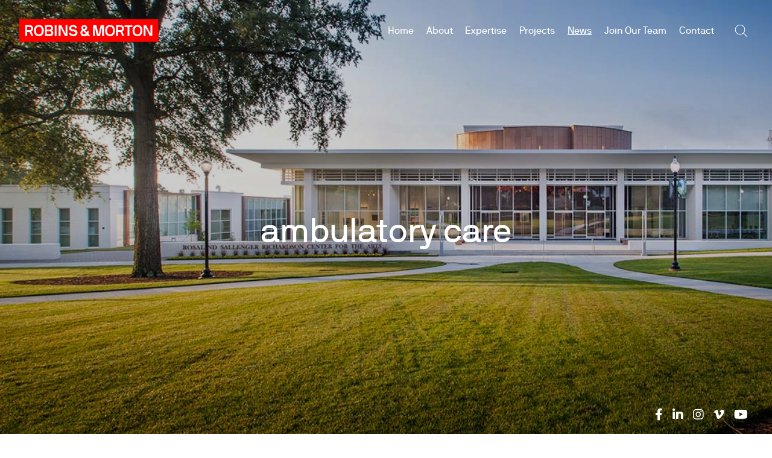

--- FILE ---
content_type: text/html; charset=UTF-8
request_url: https://www.robinsmorton.com/tag/ambulatory-care/
body_size: 16130
content:
<!doctype html>
<html dir="ltr" lang="en-US" prefix="og: https://ogp.me/ns#">
<head>
	<meta charset="UTF-8">
<script type="text/javascript">
/* <![CDATA[ */
var gform;gform||(document.addEventListener("gform_main_scripts_loaded",function(){gform.scriptsLoaded=!0}),document.addEventListener("gform/theme/scripts_loaded",function(){gform.themeScriptsLoaded=!0}),window.addEventListener("DOMContentLoaded",function(){gform.domLoaded=!0}),gform={domLoaded:!1,scriptsLoaded:!1,themeScriptsLoaded:!1,isFormEditor:()=>"function"==typeof InitializeEditor,callIfLoaded:function(o){return!(!gform.domLoaded||!gform.scriptsLoaded||!gform.themeScriptsLoaded&&!gform.isFormEditor()||(gform.isFormEditor()&&console.warn("The use of gform.initializeOnLoaded() is deprecated in the form editor context and will be removed in Gravity Forms 3.1."),o(),0))},initializeOnLoaded:function(o){gform.callIfLoaded(o)||(document.addEventListener("gform_main_scripts_loaded",()=>{gform.scriptsLoaded=!0,gform.callIfLoaded(o)}),document.addEventListener("gform/theme/scripts_loaded",()=>{gform.themeScriptsLoaded=!0,gform.callIfLoaded(o)}),window.addEventListener("DOMContentLoaded",()=>{gform.domLoaded=!0,gform.callIfLoaded(o)}))},hooks:{action:{},filter:{}},addAction:function(o,r,e,t){gform.addHook("action",o,r,e,t)},addFilter:function(o,r,e,t){gform.addHook("filter",o,r,e,t)},doAction:function(o){gform.doHook("action",o,arguments)},applyFilters:function(o){return gform.doHook("filter",o,arguments)},removeAction:function(o,r){gform.removeHook("action",o,r)},removeFilter:function(o,r,e){gform.removeHook("filter",o,r,e)},addHook:function(o,r,e,t,n){null==gform.hooks[o][r]&&(gform.hooks[o][r]=[]);var d=gform.hooks[o][r];null==n&&(n=r+"_"+d.length),gform.hooks[o][r].push({tag:n,callable:e,priority:t=null==t?10:t})},doHook:function(r,o,e){var t;if(e=Array.prototype.slice.call(e,1),null!=gform.hooks[r][o]&&((o=gform.hooks[r][o]).sort(function(o,r){return o.priority-r.priority}),o.forEach(function(o){"function"!=typeof(t=o.callable)&&(t=window[t]),"action"==r?t.apply(null,e):e[0]=t.apply(null,e)})),"filter"==r)return e[0]},removeHook:function(o,r,t,n){var e;null!=gform.hooks[o][r]&&(e=(e=gform.hooks[o][r]).filter(function(o,r,e){return!!(null!=n&&n!=o.tag||null!=t&&t!=o.priority)}),gform.hooks[o][r]=e)}});
/* ]]> */
</script>

	<meta name="viewport" content="width=device-width, initial-scale=1">
	<link rel="profile" href="https://gmpg.org/xfn/11">
	<link rel="shortcut icon" href="https://www.robinsmorton.com/wp-content/themes/robinsmorton/images/favicon.svg" type="image/svg" />
	<link rel="apple-touch-icon" href="https://www.robinsmorton.com/wp-content/themes/robinsmorton/images/apple-touch-icon-precomposed.svg"/>

	<title>ambulatory care | Robins &amp; Morton</title>
	<style>img:is([sizes="auto" i], [sizes^="auto," i]) { contain-intrinsic-size: 3000px 1500px }</style>
	
		<!-- All in One SEO 4.8.8 - aioseo.com -->
	<meta name="robots" content="max-image-preview:large" />
	<meta name="google-site-verification" content="ucWy93U4y-T2oAee7RPOlk1aIqAaYFOi-6D5fiRHYr0" />
	<meta name="msvalidate.01" content="7A483883655650DF5BEE24E99309D1DE" />
	<link rel="canonical" href="https://www.robinsmorton.com/tag/ambulatory-care/" />
	<meta name="generator" content="All in One SEO (AIOSEO) 4.8.8" />
		<script type="application/ld+json" class="aioseo-schema">
			{"@context":"https:\/\/schema.org","@graph":[{"@type":"BreadcrumbList","@id":"https:\/\/www.robinsmorton.com\/tag\/ambulatory-care\/#breadcrumblist","itemListElement":[{"@type":"ListItem","@id":"https:\/\/www.robinsmorton.com#listItem","position":1,"name":"Home","item":"https:\/\/www.robinsmorton.com","nextItem":{"@type":"ListItem","@id":"https:\/\/www.robinsmorton.com\/tag\/ambulatory-care\/#listItem","name":"ambulatory care"}},{"@type":"ListItem","@id":"https:\/\/www.robinsmorton.com\/tag\/ambulatory-care\/#listItem","position":2,"name":"ambulatory care","previousItem":{"@type":"ListItem","@id":"https:\/\/www.robinsmorton.com#listItem","name":"Home"}}]},{"@type":"CollectionPage","@id":"https:\/\/www.robinsmorton.com\/tag\/ambulatory-care\/#collectionpage","url":"https:\/\/www.robinsmorton.com\/tag\/ambulatory-care\/","name":"ambulatory care | Robins & Morton","inLanguage":"en-US","isPartOf":{"@id":"https:\/\/www.robinsmorton.com\/#website"},"breadcrumb":{"@id":"https:\/\/www.robinsmorton.com\/tag\/ambulatory-care\/#breadcrumblist"}},{"@type":"Organization","@id":"https:\/\/www.robinsmorton.com\/#organization","name":"Robins & Morton","description":"Building With Purpose","url":"https:\/\/www.robinsmorton.com\/"},{"@type":"WebSite","@id":"https:\/\/www.robinsmorton.com\/#website","url":"https:\/\/www.robinsmorton.com\/","name":"Robins & Morton","description":"Building With Purpose","inLanguage":"en-US","publisher":{"@id":"https:\/\/www.robinsmorton.com\/#organization"}}]}
		</script>
		<!-- All in One SEO -->

<link rel='dns-prefetch' href='//www.robinsmorton.com' />
<link rel='dns-prefetch' href='//cdnjs.cloudflare.com' />
<link rel="alternate" type="application/rss+xml" title="Robins &amp; Morton &raquo; Feed" href="https://www.robinsmorton.com/feed/" />
<link rel="alternate" type="application/rss+xml" title="Robins &amp; Morton &raquo; Comments Feed" href="https://www.robinsmorton.com/comments/feed/" />
<link rel="alternate" type="application/rss+xml" title="Robins &amp; Morton &raquo; ambulatory care Tag Feed" href="https://www.robinsmorton.com/tag/ambulatory-care/feed/" />
		<!-- This site uses the Google Analytics by MonsterInsights plugin v9.8.0 - Using Analytics tracking - https://www.monsterinsights.com/ -->
							<script src="//www.googletagmanager.com/gtag/js?id=G-3HTVQ65X1Y"  data-cfasync="false" data-wpfc-render="false" type="text/javascript" async></script>
			<script data-cfasync="false" data-wpfc-render="false" type="text/javascript">
				var mi_version = '9.8.0';
				var mi_track_user = true;
				var mi_no_track_reason = '';
								var MonsterInsightsDefaultLocations = {"page_location":"https:\/\/www.robinsmorton.com\/tag\/ambulatory-care\/"};
								if ( typeof MonsterInsightsPrivacyGuardFilter === 'function' ) {
					var MonsterInsightsLocations = (typeof MonsterInsightsExcludeQuery === 'object') ? MonsterInsightsPrivacyGuardFilter( MonsterInsightsExcludeQuery ) : MonsterInsightsPrivacyGuardFilter( MonsterInsightsDefaultLocations );
				} else {
					var MonsterInsightsLocations = (typeof MonsterInsightsExcludeQuery === 'object') ? MonsterInsightsExcludeQuery : MonsterInsightsDefaultLocations;
				}

								var disableStrs = [
										'ga-disable-G-3HTVQ65X1Y',
									];

				/* Function to detect opted out users */
				function __gtagTrackerIsOptedOut() {
					for (var index = 0; index < disableStrs.length; index++) {
						if (document.cookie.indexOf(disableStrs[index] + '=true') > -1) {
							return true;
						}
					}

					return false;
				}

				/* Disable tracking if the opt-out cookie exists. */
				if (__gtagTrackerIsOptedOut()) {
					for (var index = 0; index < disableStrs.length; index++) {
						window[disableStrs[index]] = true;
					}
				}

				/* Opt-out function */
				function __gtagTrackerOptout() {
					for (var index = 0; index < disableStrs.length; index++) {
						document.cookie = disableStrs[index] + '=true; expires=Thu, 31 Dec 2099 23:59:59 UTC; path=/';
						window[disableStrs[index]] = true;
					}
				}

				if ('undefined' === typeof gaOptout) {
					function gaOptout() {
						__gtagTrackerOptout();
					}
				}
								window.dataLayer = window.dataLayer || [];

				window.MonsterInsightsDualTracker = {
					helpers: {},
					trackers: {},
				};
				if (mi_track_user) {
					function __gtagDataLayer() {
						dataLayer.push(arguments);
					}

					function __gtagTracker(type, name, parameters) {
						if (!parameters) {
							parameters = {};
						}

						if (parameters.send_to) {
							__gtagDataLayer.apply(null, arguments);
							return;
						}

						if (type === 'event') {
														parameters.send_to = monsterinsights_frontend.v4_id;
							var hookName = name;
							if (typeof parameters['event_category'] !== 'undefined') {
								hookName = parameters['event_category'] + ':' + name;
							}

							if (typeof MonsterInsightsDualTracker.trackers[hookName] !== 'undefined') {
								MonsterInsightsDualTracker.trackers[hookName](parameters);
							} else {
								__gtagDataLayer('event', name, parameters);
							}
							
						} else {
							__gtagDataLayer.apply(null, arguments);
						}
					}

					__gtagTracker('js', new Date());
					__gtagTracker('set', {
						'developer_id.dZGIzZG': true,
											});
					if ( MonsterInsightsLocations.page_location ) {
						__gtagTracker('set', MonsterInsightsLocations);
					}
										__gtagTracker('config', 'G-3HTVQ65X1Y', {"forceSSL":"true","anonymize_ip":"true","link_attribution":"true"} );
										window.gtag = __gtagTracker;										(function () {
						/* https://developers.google.com/analytics/devguides/collection/analyticsjs/ */
						/* ga and __gaTracker compatibility shim. */
						var noopfn = function () {
							return null;
						};
						var newtracker = function () {
							return new Tracker();
						};
						var Tracker = function () {
							return null;
						};
						var p = Tracker.prototype;
						p.get = noopfn;
						p.set = noopfn;
						p.send = function () {
							var args = Array.prototype.slice.call(arguments);
							args.unshift('send');
							__gaTracker.apply(null, args);
						};
						var __gaTracker = function () {
							var len = arguments.length;
							if (len === 0) {
								return;
							}
							var f = arguments[len - 1];
							if (typeof f !== 'object' || f === null || typeof f.hitCallback !== 'function') {
								if ('send' === arguments[0]) {
									var hitConverted, hitObject = false, action;
									if ('event' === arguments[1]) {
										if ('undefined' !== typeof arguments[3]) {
											hitObject = {
												'eventAction': arguments[3],
												'eventCategory': arguments[2],
												'eventLabel': arguments[4],
												'value': arguments[5] ? arguments[5] : 1,
											}
										}
									}
									if ('pageview' === arguments[1]) {
										if ('undefined' !== typeof arguments[2]) {
											hitObject = {
												'eventAction': 'page_view',
												'page_path': arguments[2],
											}
										}
									}
									if (typeof arguments[2] === 'object') {
										hitObject = arguments[2];
									}
									if (typeof arguments[5] === 'object') {
										Object.assign(hitObject, arguments[5]);
									}
									if ('undefined' !== typeof arguments[1].hitType) {
										hitObject = arguments[1];
										if ('pageview' === hitObject.hitType) {
											hitObject.eventAction = 'page_view';
										}
									}
									if (hitObject) {
										action = 'timing' === arguments[1].hitType ? 'timing_complete' : hitObject.eventAction;
										hitConverted = mapArgs(hitObject);
										__gtagTracker('event', action, hitConverted);
									}
								}
								return;
							}

							function mapArgs(args) {
								var arg, hit = {};
								var gaMap = {
									'eventCategory': 'event_category',
									'eventAction': 'event_action',
									'eventLabel': 'event_label',
									'eventValue': 'event_value',
									'nonInteraction': 'non_interaction',
									'timingCategory': 'event_category',
									'timingVar': 'name',
									'timingValue': 'value',
									'timingLabel': 'event_label',
									'page': 'page_path',
									'location': 'page_location',
									'title': 'page_title',
									'referrer' : 'page_referrer',
								};
								for (arg in args) {
																		if (!(!args.hasOwnProperty(arg) || !gaMap.hasOwnProperty(arg))) {
										hit[gaMap[arg]] = args[arg];
									} else {
										hit[arg] = args[arg];
									}
								}
								return hit;
							}

							try {
								f.hitCallback();
							} catch (ex) {
							}
						};
						__gaTracker.create = newtracker;
						__gaTracker.getByName = newtracker;
						__gaTracker.getAll = function () {
							return [];
						};
						__gaTracker.remove = noopfn;
						__gaTracker.loaded = true;
						window['__gaTracker'] = __gaTracker;
					})();
									} else {
										console.log("");
					(function () {
						function __gtagTracker() {
							return null;
						}

						window['__gtagTracker'] = __gtagTracker;
						window['gtag'] = __gtagTracker;
					})();
									}
			</script>
			
							<!-- / Google Analytics by MonsterInsights -->
		<script type="text/javascript">
/* <![CDATA[ */
window._wpemojiSettings = {"baseUrl":"https:\/\/s.w.org\/images\/core\/emoji\/16.0.1\/72x72\/","ext":".png","svgUrl":"https:\/\/s.w.org\/images\/core\/emoji\/16.0.1\/svg\/","svgExt":".svg","source":{"concatemoji":"https:\/\/www.robinsmorton.com\/wp-includes\/js\/wp-emoji-release.min.js?ver=6.8.3"}};
/*! This file is auto-generated */
!function(s,n){var o,i,e;function c(e){try{var t={supportTests:e,timestamp:(new Date).valueOf()};sessionStorage.setItem(o,JSON.stringify(t))}catch(e){}}function p(e,t,n){e.clearRect(0,0,e.canvas.width,e.canvas.height),e.fillText(t,0,0);var t=new Uint32Array(e.getImageData(0,0,e.canvas.width,e.canvas.height).data),a=(e.clearRect(0,0,e.canvas.width,e.canvas.height),e.fillText(n,0,0),new Uint32Array(e.getImageData(0,0,e.canvas.width,e.canvas.height).data));return t.every(function(e,t){return e===a[t]})}function u(e,t){e.clearRect(0,0,e.canvas.width,e.canvas.height),e.fillText(t,0,0);for(var n=e.getImageData(16,16,1,1),a=0;a<n.data.length;a++)if(0!==n.data[a])return!1;return!0}function f(e,t,n,a){switch(t){case"flag":return n(e,"\ud83c\udff3\ufe0f\u200d\u26a7\ufe0f","\ud83c\udff3\ufe0f\u200b\u26a7\ufe0f")?!1:!n(e,"\ud83c\udde8\ud83c\uddf6","\ud83c\udde8\u200b\ud83c\uddf6")&&!n(e,"\ud83c\udff4\udb40\udc67\udb40\udc62\udb40\udc65\udb40\udc6e\udb40\udc67\udb40\udc7f","\ud83c\udff4\u200b\udb40\udc67\u200b\udb40\udc62\u200b\udb40\udc65\u200b\udb40\udc6e\u200b\udb40\udc67\u200b\udb40\udc7f");case"emoji":return!a(e,"\ud83e\udedf")}return!1}function g(e,t,n,a){var r="undefined"!=typeof WorkerGlobalScope&&self instanceof WorkerGlobalScope?new OffscreenCanvas(300,150):s.createElement("canvas"),o=r.getContext("2d",{willReadFrequently:!0}),i=(o.textBaseline="top",o.font="600 32px Arial",{});return e.forEach(function(e){i[e]=t(o,e,n,a)}),i}function t(e){var t=s.createElement("script");t.src=e,t.defer=!0,s.head.appendChild(t)}"undefined"!=typeof Promise&&(o="wpEmojiSettingsSupports",i=["flag","emoji"],n.supports={everything:!0,everythingExceptFlag:!0},e=new Promise(function(e){s.addEventListener("DOMContentLoaded",e,{once:!0})}),new Promise(function(t){var n=function(){try{var e=JSON.parse(sessionStorage.getItem(o));if("object"==typeof e&&"number"==typeof e.timestamp&&(new Date).valueOf()<e.timestamp+604800&&"object"==typeof e.supportTests)return e.supportTests}catch(e){}return null}();if(!n){if("undefined"!=typeof Worker&&"undefined"!=typeof OffscreenCanvas&&"undefined"!=typeof URL&&URL.createObjectURL&&"undefined"!=typeof Blob)try{var e="postMessage("+g.toString()+"("+[JSON.stringify(i),f.toString(),p.toString(),u.toString()].join(",")+"));",a=new Blob([e],{type:"text/javascript"}),r=new Worker(URL.createObjectURL(a),{name:"wpTestEmojiSupports"});return void(r.onmessage=function(e){c(n=e.data),r.terminate(),t(n)})}catch(e){}c(n=g(i,f,p,u))}t(n)}).then(function(e){for(var t in e)n.supports[t]=e[t],n.supports.everything=n.supports.everything&&n.supports[t],"flag"!==t&&(n.supports.everythingExceptFlag=n.supports.everythingExceptFlag&&n.supports[t]);n.supports.everythingExceptFlag=n.supports.everythingExceptFlag&&!n.supports.flag,n.DOMReady=!1,n.readyCallback=function(){n.DOMReady=!0}}).then(function(){return e}).then(function(){var e;n.supports.everything||(n.readyCallback(),(e=n.source||{}).concatemoji?t(e.concatemoji):e.wpemoji&&e.twemoji&&(t(e.twemoji),t(e.wpemoji)))}))}((window,document),window._wpemojiSettings);
/* ]]> */
</script>
<style id='wp-emoji-styles-inline-css' type='text/css'>

	img.wp-smiley, img.emoji {
		display: inline !important;
		border: none !important;
		box-shadow: none !important;
		height: 1em !important;
		width: 1em !important;
		margin: 0 0.07em !important;
		vertical-align: -0.1em !important;
		background: none !important;
		padding: 0 !important;
	}
</style>
<link rel='stylesheet' id='wp-block-library-css' href='https://www.robinsmorton.com/wp-includes/css/dist/block-library/style.min.css?ver=6.8.3' type='text/css' media='all' />
<style id='classic-theme-styles-inline-css' type='text/css'>
/*! This file is auto-generated */
.wp-block-button__link{color:#fff;background-color:#32373c;border-radius:9999px;box-shadow:none;text-decoration:none;padding:calc(.667em + 2px) calc(1.333em + 2px);font-size:1.125em}.wp-block-file__button{background:#32373c;color:#fff;text-decoration:none}
</style>
<style id='presto-player-popup-trigger-style-inline-css' type='text/css'>
:where(.wp-block-presto-player-popup-trigger) {
  /* reduce specificity */
  display: grid;
  gap: 1rem;
  cursor: pointer;
}

/* Play icon overlay for popup image trigger variation */
:where(.presto-popup-image-trigger) {
  position: relative;
  cursor: pointer;
}

:where(.presto-popup-image-trigger)::before {
  content: "";
  position: absolute;
  top: 50%;
  left: 50%;
  transform: translate(-50%, -50%);
  width: 48px;
  height: 48px;
  background-image: url("/wp-content/plugins/presto-player/src/admin/blocks/blocks/popup-trigger/../../../../../img/play-button.svg");
  background-size: contain;
  background-repeat: no-repeat;
  background-position: center;
  z-index: 10;
  pointer-events: none;
}

:where(.presto-popup-image-trigger img) {
  display: block;
  width: 100%;
  height: auto;
  filter: brightness(0.5);
}
</style>
<style id='presto-player-popup-media-style-inline-css' type='text/css'>
.wp-block-presto-player-popup.is-selected .wp-block-presto-player-popup-media {
  display: initial;
}

.wp-block-presto-player-popup.has-child-selected .wp-block-presto-player-popup-media {
  display: initial;
}

.presto-popup__overlay {
  position: fixed;
  top: 0;
  left: 0;
  z-index: 100000;
  overflow: hidden;
  width: 100%;
  height: 100vh;
  box-sizing: border-box;
  padding: 0 5%;
  visibility: hidden;
  opacity: 0;
  display: flex;
  align-items: center;
  justify-content: center;
  transition:
    opacity 0.2s ease,
    visibility 0.2s ease;

  --presto-popup-media-width: 1280px;
  --presto-popup-background-color: rgba(0, 0, 0, 0.917);
}

.presto-popup--active {
  visibility: visible;
  opacity: 1;
}

.presto-popup--active .presto-popup__content {
  transform: scale(1);
}

.presto-popup__content {
  position: relative;
  z-index: 9999999999;
  width: 100%;
  max-width: var(--presto-popup-media-width);
  transform: scale(0.9);
  transition: transform 0.2s ease;
}

.presto-popup__close-button {
  position: absolute;
  top: calc(env(safe-area-inset-top) + 16px);
  right: calc(env(safe-area-inset-right) + 16px);
  padding: 0;
  cursor: pointer;
  z-index: 5000000;
  min-width: 24px;
  min-height: 24px;
  width: 24px;
  height: 24px;
  display: flex;
  align-items: center;
  justify-content: center;
  border: none;
  background: none;
  box-shadow: none;
  transition: opacity 0.2s ease;
}

.presto-popup__close-button:hover,
.presto-popup__close-button:focus {
  opacity: 0.8;
  background: none;
  border: none;
}

.presto-popup__close-button:not(:hover):not(:active):not(.has-background) {
  background: none;
  border: none;
}

.presto-popup__close-button svg {
  width: 24px;
  height: 24px;
  fill: white;
}

.presto-popup__scrim {
  width: 100%;
  height: 100%;
  position: absolute;
  z-index: 2000000;
  background-color: var(--presto-popup-background-color, rgb(255, 255, 255));
}

.presto-popup__speak {
  position: absolute;
  width: 1px;
  height: 1px;
  padding: 0;
  margin: -1px;
  overflow: hidden;
  clip: rect(0, 0, 0, 0);
  white-space: nowrap;
  border: 0;
}
</style>
<style id='global-styles-inline-css' type='text/css'>
:root{--wp--preset--aspect-ratio--square: 1;--wp--preset--aspect-ratio--4-3: 4/3;--wp--preset--aspect-ratio--3-4: 3/4;--wp--preset--aspect-ratio--3-2: 3/2;--wp--preset--aspect-ratio--2-3: 2/3;--wp--preset--aspect-ratio--16-9: 16/9;--wp--preset--aspect-ratio--9-16: 9/16;--wp--preset--color--black: #000000;--wp--preset--color--cyan-bluish-gray: #abb8c3;--wp--preset--color--white: #ffffff;--wp--preset--color--pale-pink: #f78da7;--wp--preset--color--vivid-red: #cf2e2e;--wp--preset--color--luminous-vivid-orange: #ff6900;--wp--preset--color--luminous-vivid-amber: #fcb900;--wp--preset--color--light-green-cyan: #7bdcb5;--wp--preset--color--vivid-green-cyan: #00d084;--wp--preset--color--pale-cyan-blue: #8ed1fc;--wp--preset--color--vivid-cyan-blue: #0693e3;--wp--preset--color--vivid-purple: #9b51e0;--wp--preset--gradient--vivid-cyan-blue-to-vivid-purple: linear-gradient(135deg,rgba(6,147,227,1) 0%,rgb(155,81,224) 100%);--wp--preset--gradient--light-green-cyan-to-vivid-green-cyan: linear-gradient(135deg,rgb(122,220,180) 0%,rgb(0,208,130) 100%);--wp--preset--gradient--luminous-vivid-amber-to-luminous-vivid-orange: linear-gradient(135deg,rgba(252,185,0,1) 0%,rgba(255,105,0,1) 100%);--wp--preset--gradient--luminous-vivid-orange-to-vivid-red: linear-gradient(135deg,rgba(255,105,0,1) 0%,rgb(207,46,46) 100%);--wp--preset--gradient--very-light-gray-to-cyan-bluish-gray: linear-gradient(135deg,rgb(238,238,238) 0%,rgb(169,184,195) 100%);--wp--preset--gradient--cool-to-warm-spectrum: linear-gradient(135deg,rgb(74,234,220) 0%,rgb(151,120,209) 20%,rgb(207,42,186) 40%,rgb(238,44,130) 60%,rgb(251,105,98) 80%,rgb(254,248,76) 100%);--wp--preset--gradient--blush-light-purple: linear-gradient(135deg,rgb(255,206,236) 0%,rgb(152,150,240) 100%);--wp--preset--gradient--blush-bordeaux: linear-gradient(135deg,rgb(254,205,165) 0%,rgb(254,45,45) 50%,rgb(107,0,62) 100%);--wp--preset--gradient--luminous-dusk: linear-gradient(135deg,rgb(255,203,112) 0%,rgb(199,81,192) 50%,rgb(65,88,208) 100%);--wp--preset--gradient--pale-ocean: linear-gradient(135deg,rgb(255,245,203) 0%,rgb(182,227,212) 50%,rgb(51,167,181) 100%);--wp--preset--gradient--electric-grass: linear-gradient(135deg,rgb(202,248,128) 0%,rgb(113,206,126) 100%);--wp--preset--gradient--midnight: linear-gradient(135deg,rgb(2,3,129) 0%,rgb(40,116,252) 100%);--wp--preset--font-size--small: 13px;--wp--preset--font-size--medium: 20px;--wp--preset--font-size--large: 36px;--wp--preset--font-size--x-large: 42px;--wp--preset--spacing--20: 0.44rem;--wp--preset--spacing--30: 0.67rem;--wp--preset--spacing--40: 1rem;--wp--preset--spacing--50: 1.5rem;--wp--preset--spacing--60: 2.25rem;--wp--preset--spacing--70: 3.38rem;--wp--preset--spacing--80: 5.06rem;--wp--preset--shadow--natural: 6px 6px 9px rgba(0, 0, 0, 0.2);--wp--preset--shadow--deep: 12px 12px 50px rgba(0, 0, 0, 0.4);--wp--preset--shadow--sharp: 6px 6px 0px rgba(0, 0, 0, 0.2);--wp--preset--shadow--outlined: 6px 6px 0px -3px rgba(255, 255, 255, 1), 6px 6px rgba(0, 0, 0, 1);--wp--preset--shadow--crisp: 6px 6px 0px rgba(0, 0, 0, 1);}:root :where(.is-layout-flow) > :first-child{margin-block-start: 0;}:root :where(.is-layout-flow) > :last-child{margin-block-end: 0;}:root :where(.is-layout-flow) > *{margin-block-start: 24px;margin-block-end: 0;}:root :where(.is-layout-constrained) > :first-child{margin-block-start: 0;}:root :where(.is-layout-constrained) > :last-child{margin-block-end: 0;}:root :where(.is-layout-constrained) > *{margin-block-start: 24px;margin-block-end: 0;}:root :where(.is-layout-flex){gap: 24px;}:root :where(.is-layout-grid){gap: 24px;}body .is-layout-flex{display: flex;}.is-layout-flex{flex-wrap: wrap;align-items: center;}.is-layout-flex > :is(*, div){margin: 0;}body .is-layout-grid{display: grid;}.is-layout-grid > :is(*, div){margin: 0;}.has-black-color{color: var(--wp--preset--color--black) !important;}.has-cyan-bluish-gray-color{color: var(--wp--preset--color--cyan-bluish-gray) !important;}.has-white-color{color: var(--wp--preset--color--white) !important;}.has-pale-pink-color{color: var(--wp--preset--color--pale-pink) !important;}.has-vivid-red-color{color: var(--wp--preset--color--vivid-red) !important;}.has-luminous-vivid-orange-color{color: var(--wp--preset--color--luminous-vivid-orange) !important;}.has-luminous-vivid-amber-color{color: var(--wp--preset--color--luminous-vivid-amber) !important;}.has-light-green-cyan-color{color: var(--wp--preset--color--light-green-cyan) !important;}.has-vivid-green-cyan-color{color: var(--wp--preset--color--vivid-green-cyan) !important;}.has-pale-cyan-blue-color{color: var(--wp--preset--color--pale-cyan-blue) !important;}.has-vivid-cyan-blue-color{color: var(--wp--preset--color--vivid-cyan-blue) !important;}.has-vivid-purple-color{color: var(--wp--preset--color--vivid-purple) !important;}.has-black-background-color{background-color: var(--wp--preset--color--black) !important;}.has-cyan-bluish-gray-background-color{background-color: var(--wp--preset--color--cyan-bluish-gray) !important;}.has-white-background-color{background-color: var(--wp--preset--color--white) !important;}.has-pale-pink-background-color{background-color: var(--wp--preset--color--pale-pink) !important;}.has-vivid-red-background-color{background-color: var(--wp--preset--color--vivid-red) !important;}.has-luminous-vivid-orange-background-color{background-color: var(--wp--preset--color--luminous-vivid-orange) !important;}.has-luminous-vivid-amber-background-color{background-color: var(--wp--preset--color--luminous-vivid-amber) !important;}.has-light-green-cyan-background-color{background-color: var(--wp--preset--color--light-green-cyan) !important;}.has-vivid-green-cyan-background-color{background-color: var(--wp--preset--color--vivid-green-cyan) !important;}.has-pale-cyan-blue-background-color{background-color: var(--wp--preset--color--pale-cyan-blue) !important;}.has-vivid-cyan-blue-background-color{background-color: var(--wp--preset--color--vivid-cyan-blue) !important;}.has-vivid-purple-background-color{background-color: var(--wp--preset--color--vivid-purple) !important;}.has-black-border-color{border-color: var(--wp--preset--color--black) !important;}.has-cyan-bluish-gray-border-color{border-color: var(--wp--preset--color--cyan-bluish-gray) !important;}.has-white-border-color{border-color: var(--wp--preset--color--white) !important;}.has-pale-pink-border-color{border-color: var(--wp--preset--color--pale-pink) !important;}.has-vivid-red-border-color{border-color: var(--wp--preset--color--vivid-red) !important;}.has-luminous-vivid-orange-border-color{border-color: var(--wp--preset--color--luminous-vivid-orange) !important;}.has-luminous-vivid-amber-border-color{border-color: var(--wp--preset--color--luminous-vivid-amber) !important;}.has-light-green-cyan-border-color{border-color: var(--wp--preset--color--light-green-cyan) !important;}.has-vivid-green-cyan-border-color{border-color: var(--wp--preset--color--vivid-green-cyan) !important;}.has-pale-cyan-blue-border-color{border-color: var(--wp--preset--color--pale-cyan-blue) !important;}.has-vivid-cyan-blue-border-color{border-color: var(--wp--preset--color--vivid-cyan-blue) !important;}.has-vivid-purple-border-color{border-color: var(--wp--preset--color--vivid-purple) !important;}.has-vivid-cyan-blue-to-vivid-purple-gradient-background{background: var(--wp--preset--gradient--vivid-cyan-blue-to-vivid-purple) !important;}.has-light-green-cyan-to-vivid-green-cyan-gradient-background{background: var(--wp--preset--gradient--light-green-cyan-to-vivid-green-cyan) !important;}.has-luminous-vivid-amber-to-luminous-vivid-orange-gradient-background{background: var(--wp--preset--gradient--luminous-vivid-amber-to-luminous-vivid-orange) !important;}.has-luminous-vivid-orange-to-vivid-red-gradient-background{background: var(--wp--preset--gradient--luminous-vivid-orange-to-vivid-red) !important;}.has-very-light-gray-to-cyan-bluish-gray-gradient-background{background: var(--wp--preset--gradient--very-light-gray-to-cyan-bluish-gray) !important;}.has-cool-to-warm-spectrum-gradient-background{background: var(--wp--preset--gradient--cool-to-warm-spectrum) !important;}.has-blush-light-purple-gradient-background{background: var(--wp--preset--gradient--blush-light-purple) !important;}.has-blush-bordeaux-gradient-background{background: var(--wp--preset--gradient--blush-bordeaux) !important;}.has-luminous-dusk-gradient-background{background: var(--wp--preset--gradient--luminous-dusk) !important;}.has-pale-ocean-gradient-background{background: var(--wp--preset--gradient--pale-ocean) !important;}.has-electric-grass-gradient-background{background: var(--wp--preset--gradient--electric-grass) !important;}.has-midnight-gradient-background{background: var(--wp--preset--gradient--midnight) !important;}.has-small-font-size{font-size: var(--wp--preset--font-size--small) !important;}.has-medium-font-size{font-size: var(--wp--preset--font-size--medium) !important;}.has-large-font-size{font-size: var(--wp--preset--font-size--large) !important;}.has-x-large-font-size{font-size: var(--wp--preset--font-size--x-large) !important;}
:root :where(.wp-block-pullquote){font-size: 1.5em;line-height: 1.6;}
</style>
<link rel='stylesheet' id='kin-style-css' href='https://www.robinsmorton.com/wp-content/themes/robinsmorton/style.css?ver=6.8.3' type='text/css' media='all' />
<link rel='stylesheet' id='font-fontawesome-css' href='https://cdnjs.cloudflare.com/ajax/libs/font-awesome/5.15.1/css/all.min.css?ver=6.8.3' type='text/css' media='all' />
<link rel='stylesheet' id='kin-screen-css' href='https://www.robinsmorton.com/wp-content/themes/robinsmorton/css/screen.css?ver=2.0.1655403214' type='text/css' media='screen' />
<link rel='stylesheet' id='kin-print-css' href='https://www.robinsmorton.com/wp-content/themes/robinsmorton/css/print.css?ver=2.0.1655403214' type='text/css' media='print' />
<script type="text/javascript" src="https://www.robinsmorton.com/wp-content/plugins/google-analytics-for-wordpress/assets/js/frontend-gtag.min.js?ver=9.8.0" id="monsterinsights-frontend-script-js" async="async" data-wp-strategy="async"></script>
<script data-cfasync="false" data-wpfc-render="false" type="text/javascript" id='monsterinsights-frontend-script-js-extra'>/* <![CDATA[ */
var monsterinsights_frontend = {"js_events_tracking":"true","download_extensions":"doc,pdf,ppt,zip,xls,docx,pptx,xlsx","inbound_paths":"[{\"path\":\"\\\/go\\\/\",\"label\":\"affiliate\"},{\"path\":\"\\\/recommend\\\/\",\"label\":\"affiliate\"}]","home_url":"https:\/\/www.robinsmorton.com","hash_tracking":"false","v4_id":"G-3HTVQ65X1Y"};/* ]]> */
</script>
<script type="text/javascript" src="https://www.robinsmorton.com/wp-includes/js/jquery/jquery.min.js?ver=3.7.1" id="jquery-core-js"></script>
<script type="text/javascript" src="https://www.robinsmorton.com/wp-includes/js/jquery/jquery-migrate.min.js?ver=3.4.1" id="jquery-migrate-js"></script>
<link rel="https://api.w.org/" href="https://www.robinsmorton.com/wp-json/" /><link rel="alternate" title="JSON" type="application/json" href="https://www.robinsmorton.com/wp-json/wp/v2/tags/903" /><link rel="EditURI" type="application/rsd+xml" title="RSD" href="https://www.robinsmorton.com/xmlrpc.php?rsd" />
<meta name="generator" content="WordPress 6.8.3" />
<!-- Stream WordPress user activity plugin v4.1.1 -->
<style type="text/css">.recentcomments a{display:inline !important;padding:0 !important;margin:0 !important;}</style></head>

<body class="archive tag tag-ambulatory-care tag-903 wp-theme-robinsmorton hfeed">

<div id="page" class="site">
	<a class="skip-link screen-reader-text" href="#content">Skip to content</a>

		<header id="masthead" class="site-header screen-height" style='background-image: url(https://www.robinsmorton.com/wp-content/uploads/rsr-homepage-slide.jpg);' >

			<div class="row align-items-center justify-content-between site-header-content position-relative">
				<a href="https://www.robinsmorton.com" class="site-logo">
					<img src="https://www.robinsmorton.com/wp-content/themes/robinsmorton/images/robins-morton-logo.svg" alt="Robins & Morton">
				</a>

				<nav id="site-navigation" class="main-navigation">
					<button class="menu-toggle btn btn-white btn-outline" aria-controls="main-menu" aria-expanded="false">
					<svg aria-hidden="true" width="21" height="17" viewBox="0 0 21 16" xmlns="https://www.w3.org/2000/svg"><g transform="translate(-1373 -75)" fill="#FFF" stroke-width="2" fill-rule="evenodd">and<path d="M1373.136 75.604h20v2h-20zM1373.136 82.604h12v2h-12zM1373.136 89.604h16v2h-16z"/></g></svg>
					<span class="screen-reader-text">Toggle Menu</span>
					</button>
					<div class="menu-main-menu-container"><ul id="main-menu" class="nav-menu"><li id="menu-item-256" class="menu-item menu-item-type-post_type menu-item-object-page menu-item-home menu-item-256"><a href="https://www.robinsmorton.com/" title="Robins &#038; Morton Home Page">Home</a></li>
<li id="menu-item-328" class="menu-item menu-item-type-post_type menu-item-object-page menu-item-328"><a href="https://www.robinsmorton.com/about/" title="Learn more about us">About</a></li>
<li id="menu-item-255" class="menu-item menu-item-type-post_type menu-item-object-page menu-item-255"><a href="https://www.robinsmorton.com/expertise/" title="Learn about our expertise">Expertise</a></li>
<li id="menu-item-258" class="menu-item menu-item-type-post_type menu-item-object-page menu-item-258"><a href="https://www.robinsmorton.com/projects/" title="View some of our previous and ongoing work">Projects</a></li>
<li id="menu-item-257" class="menu-item menu-item-type-post_type menu-item-object-page current_page_parent menu-item-257"><a href="https://www.robinsmorton.com/news/" title="Get the latest news from Robins &#038; Morton">News</a></li>
<li id="menu-item-334" class="menu-item menu-item-type-post_type menu-item-object-page menu-item-334"><a href="https://www.robinsmorton.com/join-our-team/" title="Join the Robins &#038; Morton team">Join Our Team</a></li>
<li id="menu-item-315" class="menu-item menu-item-type-post_type menu-item-object-page menu-item-315"><a href="https://www.robinsmorton.com/contact-us/" title="Find our locations and contact us">Contact</a></li>
</ul></div>					<button class="search-toggle" data-toggle="modal" data-target="#searchModal">
					<svg width="22" height="22" xmlns="https://www.w3.org/2000/svg"><g fill="#FFF" fill-rule="nonzero"><path d="M9.057.9a8.357 8.357 0 1 0 0 16.714A8.357 8.357 0 0 0 9.057.9Zm0 1a7.357 7.357 0 1 1 0 14.714 7.357 7.357 0 0 1 0-14.714Z"/><path d="m14.771 14.264 6.422 6.422-.707.707-6.422-6.422z"/></g></svg>
						<span class="screen-reader-text">Search</span>
					</button>
				</nav><!-- #site-navigation -->
			</div>

			<!-- page-title -->
			<div class="page-title-wrap t-white scroll-invisible" data-scroll-trigger><h1>ambulatory care</h1></div>			<!-- social -->
			<div class="my-0 text-right social-block scroll-invisible" data-scroll-trigger>
				<ul class="social-links"><li><a href="https://www.facebook.com/RobinsMorton" title="Like us on Facebook"><i class="fab fa-facebook-f" aria-hidden="true"></i></a></li><li><a href="https://www.linkedin.com/company/robins-&-morton/" title="Connect with us on Linkedin"><i class="fab fa-linkedin-in" aria-hidden="true"></i></a></li><li><a href="https://www.instagram.com/robinsmorton/" title="More on Instagram"><i class="fab fa-instagram" aria-hidden="true"></i></a></li><li><a href="https://vimeo.com/robinsmorton" title="Watch on Vimeo"><i class="fab fa-vimeo-v" aria-hidden="true"></i></a></li><li><a href="https://www.youtube.com/user/RobinsMorton" title="Watch on Youtube"><i class="fab fa-youtube" aria-hidden="true"></i></a></li></ul>			</div>

			<div class="print print-hero"><img width="2560" height="1707" src="https://www.robinsmorton.com/wp-content/uploads/Aerial-view-of-groundbreaking-scaled.jpg" class="attachment-full size-full wp-post-image" alt="aerial view of groundbreaking event" decoding="async" fetchpriority="high" srcset="https://www.robinsmorton.com/wp-content/uploads/Aerial-view-of-groundbreaking-scaled.jpg 2560w, https://www.robinsmorton.com/wp-content/uploads/Aerial-view-of-groundbreaking-300x200.jpg 300w, https://www.robinsmorton.com/wp-content/uploads/Aerial-view-of-groundbreaking-1024x683.jpg 1024w, https://www.robinsmorton.com/wp-content/uploads/Aerial-view-of-groundbreaking-768x512.jpg 768w, https://www.robinsmorton.com/wp-content/uploads/Aerial-view-of-groundbreaking-1536x1024.jpg 1536w, https://www.robinsmorton.com/wp-content/uploads/Aerial-view-of-groundbreaking-2048x1365.jpg 2048w, https://www.robinsmorton.com/wp-content/uploads/Aerial-view-of-groundbreaking-450x300.jpg 450w" sizes="(max-width: 2560px) 100vw, 2560px" /></div>
		</header><!-- #masthead -->

		<!-- Modal -->
<div class="modal fade mobileMenuModal drawerModal" id="mobileMenu" tabindex="-1" role="dialog" aria-hidden="true">
    <div class="modal-dialog" role="document">
        <div class="modal-content">
            <div class="modal-header">
                <button type="button" class="close" aria-label="Close">
                    <span aria-hidden="true">&times;</span>
                </button>
            </div>
            <div class="modal-body">
            <div class="menu-main-menu-container"><ul id="mobile-main-menu" class="mobile-menu"><li class="menu-item menu-item-type-post_type menu-item-object-page menu-item-home menu-item-256"><a href="https://www.robinsmorton.com/" title="Robins &#038; Morton Home Page">Home</a></li>
<li class="menu-item menu-item-type-post_type menu-item-object-page menu-item-328"><a href="https://www.robinsmorton.com/about/" title="Learn more about us">About</a></li>
<li class="menu-item menu-item-type-post_type menu-item-object-page menu-item-255"><a href="https://www.robinsmorton.com/expertise/" title="Learn about our expertise">Expertise</a></li>
<li class="menu-item menu-item-type-post_type menu-item-object-page menu-item-258"><a href="https://www.robinsmorton.com/projects/" title="View some of our previous and ongoing work">Projects</a></li>
<li class="menu-item menu-item-type-post_type menu-item-object-page current_page_parent menu-item-257"><a href="https://www.robinsmorton.com/news/" title="Get the latest news from Robins &#038; Morton">News</a></li>
<li class="menu-item menu-item-type-post_type menu-item-object-page menu-item-334"><a href="https://www.robinsmorton.com/join-our-team/" title="Join the Robins &#038; Morton team">Join Our Team</a></li>
<li class="menu-item menu-item-type-post_type menu-item-object-page menu-item-315"><a href="https://www.robinsmorton.com/contact-us/" title="Find our locations and contact us">Contact</a></li>
</ul></div>            </div>
        </div>
    </div>
</div>
<div class="mobile-menu-overlay"></div>
	<div id="content" class="site-content">

	<div id="primary" class="content-area">
		<main id="main" class="site-main mb-5">
            <section class="global-width">
                <div class="row pt-lg-5 pb-lg-4" data-scroll-trigger>
    <div class="col-sm-12 col-lg-8">
        <nav role="navigation" aria-label="Breadcrumbs"><ul class="breadcrumbs"><li><a href="https://www.robinsmorton.com" title="Robins &amp; Morton Home" >Home</a></li><li><a href="https://www.robinsmorton.com/tag/ambulatory-care/" title="Tag: ambulatory care">Tag: ambulatory care</a></li></ul></nav>    </div>
    <div class="col-sm-12 col-lg-4 pl-lg-5 pt-4 pt-lg-0 pr-lg-0">
        <form action="https://www.robinsmorton.com" class="news-search-form px-lg-5" >
    <div class="form-group">
        <label for="s" aria-label="Search News" class="screen-reader-text">Search News</label>
        <input type="text" class="form-control" id="news-search-form" name="s" placeholder="Search News" value="">
        <input type="hidden" name="post_type" value="post">
        <button aria-label="Click or Tap to Search">
            <svg width="22" height="22" xmlns="https://www.w3.org/2000/svg"><g fill="#B6B5B6" class="color" fill-rule="nonzero"><path d="M9.057.9a8.357 8.357 0 1 0 0 16.714A8.357 8.357 0 0 0 9.057.9Zm0 1a7.357 7.357 0 1 1 0 14.714 7.357 7.357 0 0 1 0-14.714Z"/><path d="m14.771 14.264 6.422 6.422-.707.707-6.422-6.422z"/></g></svg>
        </button>
    </div>
</form>    </div>
</div>                <div class="row align-items-start">
                    <div class="row archive-article-list justify-content-start news-list mx-auto px-0 col-sm-12 col-lg-8">

                    
<article id="post-17676" class="archive-article post-17676 post type-post status-publish format-standard has-post-thumbnail hentry category-press-release tag-ambulatory-care tag-construction tag-florida-state-university tag-healthcare tag-panama-city-beach tag-research tag-tallahassee-memorial-healthcare tag-teaching tag-the-st-joe-company" data-scroll-trigger>
	<header class="entry-header">
        <div class="entry-meta">
            <div class="entry-meta-inner">
            <span>Press Release</span><span class="posted-on"><time class="entry-date published" datetime="2023-01-26T10:25:03-06:00">01.26.23</time></span> 
            </div>
        </div>
		<h3 class="entry-title"><a href="https://www.robinsmorton.com/robins-morton-breaks-ground-on-medical-office-building-in-panama-city-beach/" rel="bookmark">Robins &#038; Morton breaks ground on medical office building in Panama City Beach</a></h3>	</header><!-- .entry-header -->

	
		<a class="post-thumbnail" href="https://www.robinsmorton.com/robins-morton-breaks-ground-on-medical-office-building-in-panama-city-beach/" aria-hidden="true" tabindex="-1">
			<img width="450" height="300" src="https://www.robinsmorton.com/wp-content/uploads/Aerial-view-of-groundbreaking-450x300.jpg" class="archive-article-image" alt="aerial view of groundbreaking event" decoding="async" srcset="https://www.robinsmorton.com/wp-content/uploads/Aerial-view-of-groundbreaking-450x300.jpg 450w, https://www.robinsmorton.com/wp-content/uploads/Aerial-view-of-groundbreaking-300x200.jpg 300w, https://www.robinsmorton.com/wp-content/uploads/Aerial-view-of-groundbreaking-1024x683.jpg 1024w, https://www.robinsmorton.com/wp-content/uploads/Aerial-view-of-groundbreaking-768x512.jpg 768w, https://www.robinsmorton.com/wp-content/uploads/Aerial-view-of-groundbreaking-1536x1024.jpg 1536w, https://www.robinsmorton.com/wp-content/uploads/Aerial-view-of-groundbreaking-2048x1365.jpg 2048w" sizes="(max-width: 450px) 100vw, 450px" />	</a>

	
    <a href="https://www.robinsmorton.com/robins-morton-breaks-ground-on-medical-office-building-in-panama-city-beach/" class="arrow-link">
        Continue Reading    </a>
</article><!-- #post-17676 -->
</div>

<aside class="col-sm-12 col-lg-4 pl-lg-5 pr-lg-0 py-3" data-scroll-trigger>
    <div class="sidebar-widget bg-light-blue mb-4">
        <p class="fs-bigger">Looking for more Robins & Morton News? Subscribe to our email list for project features, employee highlights and the latest updates!</p>
        
                <div class='gf_browser_chrome gform_wrapper gform_legacy_markup_wrapper gform-theme--no-framework newsletter-signup-form_wrapper' data-form-theme='legacy' data-form-index='0' id='gform_wrapper_2' ><div id='gf_2' class='gform_anchor' tabindex='-1'></div><form method='post' enctype='multipart/form-data' target='gform_ajax_frame_2' id='gform_2' class='newsletter-signup-form' action='/tag/ambulatory-care/#gf_2' data-formid='2' novalidate>
                        <div class='gform-body gform_body'><ul id='gform_fields_2' class='gform_fields top_label form_sublabel_below description_below validation_below'><li id="field_2_2" class="gfield gfield--type-honeypot gform_validation_container field_sublabel_below gfield--has-description field_description_below field_validation_below gfield_visibility_visible"  ><label class='gfield_label gform-field-label' for='input_2_2'>Comments</label><div class='ginput_container'><input name='input_2' id='input_2_2' type='text' value='' autocomplete='new-password'/></div><div class='gfield_description' id='gfield_description_2_2'>This field is for validation purposes and should be left unchanged.</div></li><li id="field_2_1" class="gfield gfield--type-email gfield_contains_required field_sublabel_below gfield--no-description field_description_below field_validation_below gfield_visibility_visible"  ><label class='gfield_label gform-field-label' for='input_2_1'>Email Address<span class="gfield_required"><span class="gfield_required gfield_required_asterisk">*</span></span></label><div class='ginput_container ginput_container_email'>
                            <input name='input_1' id='input_2_1' type='email' value='' class='large'   placeholder='Email Address' aria-required="true" aria-invalid="false"  />
                        </div></li></ul></div>
        <div class='gform-footer gform_footer top_label'> <button class='icon-red-arrow ml-1' id='gform_submit_button_2'><span class='screen-reader-text'>Submit</span><img src='https://www.robinsmorton.com/wp-content/themes/robinsmorton/images/arrow-link.svg' width='26' height='26' alt='circled arrow icon'></button> <input type='hidden' name='gform_ajax' value='form_id=2&amp;title=&amp;description=&amp;tabindex=0&amp;theme=legacy&amp;styles=[]&amp;hash=a803c5fbd589f7138b33b67a3c42f318' />
            <input type='hidden' class='gform_hidden' name='gform_submission_method' data-js='gform_submission_method_2' value='iframe' />
            <input type='hidden' class='gform_hidden' name='gform_theme' data-js='gform_theme_2' id='gform_theme_2' value='legacy' />
            <input type='hidden' class='gform_hidden' name='gform_style_settings' data-js='gform_style_settings_2' id='gform_style_settings_2' value='[]' />
            <input type='hidden' class='gform_hidden' name='is_submit_2' value='1' />
            <input type='hidden' class='gform_hidden' name='gform_submit' value='2' />
            
            <input type='hidden' class='gform_hidden' name='gform_unique_id' value='' />
            <input type='hidden' class='gform_hidden' name='state_2' value='WyJbXSIsIjVhNjE0YmYyMDRmYTI1Mzg0ZDE3NThmMjBkOWE3MTRlIl0=' />
            <input type='hidden' autocomplete='off' class='gform_hidden' name='gform_target_page_number_2' id='gform_target_page_number_2' value='0' />
            <input type='hidden' autocomplete='off' class='gform_hidden' name='gform_source_page_number_2' id='gform_source_page_number_2' value='1' />
            <input type='hidden' name='gform_field_values' value='' />
            
        </div>
                        </form>
                        </div>
		                <iframe style='display:none;width:0px;height:0px;' src='about:blank' name='gform_ajax_frame_2' id='gform_ajax_frame_2' title='This iframe contains the logic required to handle Ajax powered Gravity Forms.'></iframe>
		                <script type="text/javascript">
/* <![CDATA[ */
 gform.initializeOnLoaded( function() {gformInitSpinner( 2, 'https://www.robinsmorton.com/wp-content/plugins/gravityforms/images/spinner.svg', true );jQuery('#gform_ajax_frame_2').on('load',function(){var contents = jQuery(this).contents().find('*').html();var is_postback = contents.indexOf('GF_AJAX_POSTBACK') >= 0;if(!is_postback){return;}var form_content = jQuery(this).contents().find('#gform_wrapper_2');var is_confirmation = jQuery(this).contents().find('#gform_confirmation_wrapper_2').length > 0;var is_redirect = contents.indexOf('gformRedirect(){') >= 0;var is_form = form_content.length > 0 && ! is_redirect && ! is_confirmation;var mt = parseInt(jQuery('html').css('margin-top'), 10) + parseInt(jQuery('body').css('margin-top'), 10) + 100;if(is_form){jQuery('#gform_wrapper_2').html(form_content.html());if(form_content.hasClass('gform_validation_error')){jQuery('#gform_wrapper_2').addClass('gform_validation_error');} else {jQuery('#gform_wrapper_2').removeClass('gform_validation_error');}setTimeout( function() { /* delay the scroll by 50 milliseconds to fix a bug in chrome */ jQuery(document).scrollTop(jQuery('#gform_wrapper_2').offset().top - mt); }, 50 );if(window['gformInitDatepicker']) {gformInitDatepicker();}if(window['gformInitPriceFields']) {gformInitPriceFields();}var current_page = jQuery('#gform_source_page_number_2').val();gformInitSpinner( 2, 'https://www.robinsmorton.com/wp-content/plugins/gravityforms/images/spinner.svg', true );jQuery(document).trigger('gform_page_loaded', [2, current_page]);window['gf_submitting_2'] = false;}else if(!is_redirect){var confirmation_content = jQuery(this).contents().find('.GF_AJAX_POSTBACK').html();if(!confirmation_content){confirmation_content = contents;}jQuery('#gform_wrapper_2').replaceWith(confirmation_content);jQuery(document).scrollTop(jQuery('#gf_2').offset().top - mt);jQuery(document).trigger('gform_confirmation_loaded', [2]);window['gf_submitting_2'] = false;wp.a11y.speak(jQuery('#gform_confirmation_message_2').text());}else{jQuery('#gform_2').append(contents);if(window['gformRedirect']) {gformRedirect();}}jQuery(document).trigger("gform_pre_post_render", [{ formId: "2", currentPage: "current_page", abort: function() { this.preventDefault(); } }]);        if (event && event.defaultPrevented) {                return;        }        const gformWrapperDiv = document.getElementById( "gform_wrapper_2" );        if ( gformWrapperDiv ) {            const visibilitySpan = document.createElement( "span" );            visibilitySpan.id = "gform_visibility_test_2";            gformWrapperDiv.insertAdjacentElement( "afterend", visibilitySpan );        }        const visibilityTestDiv = document.getElementById( "gform_visibility_test_2" );        let postRenderFired = false;        function triggerPostRender() {            if ( postRenderFired ) {                return;            }            postRenderFired = true;            gform.core.triggerPostRenderEvents( 2, current_page );            if ( visibilityTestDiv ) {                visibilityTestDiv.parentNode.removeChild( visibilityTestDiv );            }        }        function debounce( func, wait, immediate ) {            var timeout;            return function() {                var context = this, args = arguments;                var later = function() {                    timeout = null;                    if ( !immediate ) func.apply( context, args );                };                var callNow = immediate && !timeout;                clearTimeout( timeout );                timeout = setTimeout( later, wait );                if ( callNow ) func.apply( context, args );            };        }        const debouncedTriggerPostRender = debounce( function() {            triggerPostRender();        }, 200 );        if ( visibilityTestDiv && visibilityTestDiv.offsetParent === null ) {            const observer = new MutationObserver( ( mutations ) => {                mutations.forEach( ( mutation ) => {                    if ( mutation.type === 'attributes' && visibilityTestDiv.offsetParent !== null ) {                        debouncedTriggerPostRender();                        observer.disconnect();                    }                });            });            observer.observe( document.body, {                attributes: true,                childList: false,                subtree: true,                attributeFilter: [ 'style', 'class' ],            });        } else {            triggerPostRender();        }    } );} ); 
/* ]]> */
</script>
    </div>
    
        <div class="sidebar-widget">
        <h4 class="sidebar-widget-title">Additional Links</h4>
        <ul class="arrow-list">
            <li><a href="https://www.robinsmorton.com/lp/sohc/" title="" target="_blank">The State of Healthcare Construction Report 2025</a></li><li><a href="https://www.robinsmorton.com/newscorner/" title="Newscorner" target="">Newscorner</a></li><li><a href="https://www.robinsmorton.com/about/our-awards/" title="Awards and Honors" target="">Awards</a></li><li><a href="https://www.robinsmorton.com/about/our-history/" title="Our History" target="">Our History</a></li>            
        </ul>
    </div>
    
        <div class="sidebar-widget">
        <h5 class="sidebar-widget-title">Filter Categories</h5>
        <ul class="no-style fs-smaller">
            <li><a href="https://www.robinsmorton.com/news/community/" class="t-gray">Community</a></li><li><a href="https://www.robinsmorton.com/news/heroes-in-hard-hats/" class="t-gray">Heroes in Hard Hats</a></li><li><a href="https://www.robinsmorton.com/news/history/" class="t-gray">History</a></li><li><a href="https://www.robinsmorton.com/news/industry-trends/" class="t-gray">Industry Trends</a></li><li><a href="https://www.robinsmorton.com/news/lean/" class="t-gray">Lean</a></li><li><a href="https://www.robinsmorton.com/news/people/" class="t-gray">People</a></li><li><a href="https://www.robinsmorton.com/news/press-release/" class="t-gray">Press Release</a></li><li><a href="https://www.robinsmorton.com/news/safety/" class="t-gray">Safety</a></li><li><a href="https://www.robinsmorton.com/news/sustainability/" class="t-gray">Sustainability</a></li><li><a href="https://www.robinsmorton.com/news/technology/" class="t-gray">Technology</a></li>        </ul>
    </div>
        
        <div class="sidebar-widget">
        <h4>Media Contact</h4>
<p><img loading="lazy" decoding="async" class="alignleft size-full wp-image-14834" src="https://www.robinsmorton.com/wp-content/uploads/Rachael-Farr-e1749242925284.jpg" alt="headshot of a woman" width="150" height="150" /></p>
<p>&nbsp;</p>
<p>&nbsp;</p>
<p>&nbsp;</p>
<p>&nbsp;</p>
<p><strong>Rachael Farr</strong><br />
Corporate Communications Director<br />
rfarr@robinsmorton.com</p>
        
    </div>
    
</aside>                </div>
            </section>
		</main><!-- #main -->
	</div><!-- #primary -->


	</div><!-- #content -->

	<footer id="colophon" class="site-footer bg-navy t-white fw-normal" data-scroll-trigger>
		<div class="row justify-content-start footer-inner">
			<div class="footer-logo">
				<a href="https://www.robinsmorton.com" class="site-logo"><img src="https://www.robinsmorton.com/wp-content/themes/robinsmorton/images/robins-morton-logo.svg" alt="Robins & Morton"></a>
			</div>

			<div class="footer-contact">
				<div class="col-sm-12 col-md-6">
					<h4 class="heavy h5">Offices</h4>
					<ul class="footer-office-list no-style col2"><li>Birmingham</li><li>Charlotte</li><li>Dallas</li><li>Huntsville</li><li>Miami-Fort Lauderdale</li><li>Nashville</li><li>Orlando</li><li>Raleigh-Durham</li><li>San Antonio</li><li>Spartanburg</li><li>Tampa</li></ul>					<a href="https://www.robinsmorton.com/contact-us/" class="btn btn-white btn-outline caps">View All</a>
				</div>
				<div class="col-sm-12 col-md-6 pl-5">
					<h4 class="heavy h5">Birmingham</h4><p>400 Shades Creek Parkway<br />
Birmingham, AL 35209</p><p><a href="tel:+12058701000">205.870.1000</a><a href="mailto:builders@robinsmorton.com">builders@robinsmorton.com</a></p>				</div>
			</div>

			<div class="footer-social-info">
				<ul class="social-links"><li><a href="https://www.facebook.com/RobinsMorton" title="Like us on Facebook"><i class="fab fa-facebook-f" aria-hidden="true"></i></a></li><li><a href="https://www.linkedin.com/company/robins-&-morton/" title="Connect with us on Linkedin"><i class="fab fa-linkedin-in" aria-hidden="true"></i></a></li><li><a href="https://www.instagram.com/robinsmorton/" title="More on Instagram"><i class="fab fa-instagram" aria-hidden="true"></i></a></li><li><a href="https://vimeo.com/robinsmorton" title="Watch on Vimeo"><i class="fab fa-vimeo-v" aria-hidden="true"></i></a></li><li><a href="https://www.youtube.com/user/RobinsMorton" title="Watch on Youtube"><i class="fab fa-youtube" aria-hidden="true"></i></a></li></ul><div class="btn-list"><a class="btn btn-white btn-outline caps" title="Trade Partners and Vendor Info" target="" href="https://www.robinsmorton.com/trade-partners-and-vendor-info/">Trade Contractors & Vendors</a></div>
			</div>

		</div>
		<div class="copyright">
			<div class="copyright-inner">
				<p class="my-0 py-3">&copy; 2025 Robins &amp; Morton</p>
			</div>
		</div>
	</footer><!-- #colophon -->
</div><!-- #page -->

<button class="scroll-to-top" aria-label="Scroll to Top"><img src="https://www.robinsmorton.com/wp-content/themes/robinsmorton/images/scroll-to-top.svg" alt="scroll to top"></button>

<!-- Modal -->
<div class="modal fade searchModal" id="searchModal" tabindex="-1" role="dialog" aria-hidden="true">
    <div class="modal-dialog" role="document">
        <div class="modal-content">
            <div class="modal-header">
                <button type="button" class="close" data-dismiss="modal" aria-label="Close">
                    <span aria-hidden="true">&times;</span>
                </button>
            </div>
            <div class="modal-body">
                <form action="https://www.robinsmorton.com" class="site-search t-white">
                    <div class="form-group">
                        <label for="s" aria-label="Search Robins &amp; Morton" class="screen-reader-text">Search Robins &amp; Morton</label>
                        <input type="text" class="form-control" id="s" name="s" placeholder="Search Robins &amp; Morton" value="">
                        <button aria-label="Click or Tap to Search"><img src="https://www.robinsmorton.com/wp-content/themes/robinsmorton/images/arrow-link.svg" width="29" height="29" alt="circled arrow icon"></button>
                    </div>
                    <small class="search-close caps thin">Press <span class="t-red">(esc)</span> to close</small>
                </form>
            </div>
        </div>
    </div>
</div><script type="speculationrules">
{"prefetch":[{"source":"document","where":{"and":[{"href_matches":"\/*"},{"not":{"href_matches":["\/wp-*.php","\/wp-admin\/*","\/wp-content\/uploads\/*","\/wp-content\/*","\/wp-content\/plugins\/*","\/wp-content\/themes\/robinsmorton\/*","\/*\\?(.+)"]}},{"not":{"selector_matches":"a[rel~=\"nofollow\"]"}},{"not":{"selector_matches":".no-prefetch, .no-prefetch a"}}]},"eagerness":"conservative"}]}
</script>
<link rel='stylesheet' id='gforms_reset_css-css' href='https://www.robinsmorton.com/wp-content/plugins/gravityforms/legacy/css/formreset.min.css?ver=2.9.19' type='text/css' media='all' />
<link rel='stylesheet' id='gforms_formsmain_css-css' href='https://www.robinsmorton.com/wp-content/plugins/gravityforms/legacy/css/formsmain.min.css?ver=2.9.19' type='text/css' media='all' />
<link rel='stylesheet' id='gforms_ready_class_css-css' href='https://www.robinsmorton.com/wp-content/plugins/gravityforms/legacy/css/readyclass.min.css?ver=2.9.19' type='text/css' media='all' />
<link rel='stylesheet' id='gforms_browsers_css-css' href='https://www.robinsmorton.com/wp-content/plugins/gravityforms/legacy/css/browsers.min.css?ver=2.9.19' type='text/css' media='all' />
<script type="text/javascript" src="https://www.robinsmorton.com/wp-includes/js/dist/hooks.min.js?ver=4d63a3d491d11ffd8ac6" id="wp-hooks-js"></script>
<script type="text/javascript" src="https://www.robinsmorton.com/wp-includes/js/dist/i18n.min.js?ver=5e580eb46a90c2b997e6" id="wp-i18n-js"></script>
<script type="text/javascript" id="wp-i18n-js-after">
/* <![CDATA[ */
wp.i18n.setLocaleData( { 'text direction\u0004ltr': [ 'ltr' ] } );
/* ]]> */
</script>
<script type="text/javascript" id="presto-components-js-extra">
/* <![CDATA[ */
var prestoComponents = {"url":"https:\/\/www.robinsmorton.com\/wp-content\/plugins\/presto-player\/dist\/components\/web-components\/web-components.esm.js?ver=1760454874"};
var prestoPlayer = {"plugin_url":"https:\/\/www.robinsmorton.com\/wp-content\/plugins\/presto-player\/","logged_in":"","root":"https:\/\/www.robinsmorton.com\/wp-json\/","nonce":"9a1aad1cbe","ajaxurl":"https:\/\/www.robinsmorton.com\/wp-admin\/admin-ajax.php","isAdmin":"","isSetup":{"bunny":false},"proVersion":"","isPremium":"","wpVersionString":"wp\/v2\/","prestoVersionString":"presto-player\/v1\/","debug":"","debug_navigator":"","i18n":{"skip":"Skip","rewatch":"Rewatch","emailPlaceholder":"Email address","emailDefaultHeadline":"Enter your email to play this episode.","chapters":"Chapters","show_chapters":"Show Chapters","hide_chapters":"Hide Chapters","restart":"Restart","rewind":"Rewind {seektime}s","play":"Play","pause":"Pause","fastForward":"Forward {seektime}s","seek":"Seek","seekLabel":"{currentTime} of {duration}","played":"Played","buffered":"Buffered","currentTime":"Current time","duration":"Duration","volume":"Volume","mute":"Mute","unmute":"Unmute","enableCaptions":"Enable captions","disableCaptions":"Disable captions","download":"Download","enterFullscreen":"Enter fullscreen","exitFullscreen":"Exit fullscreen","frameTitle":"Player for {title}","captions":"Captions","settings":"Settings","pip":"PIP","menuBack":"Go back to previous menu","speed":"Speed","normal":"Normal","quality":"Quality","loop":"Loop","start":"Start","end":"End","all":"All","reset":"Reset","disabled":"Disabled","enabled":"Enabled","advertisement":"Ad","qualityBadge":{"2160":"4K","1440":"HD","1080":"HD","720":"HD","576":"SD","480":"SD"},"auto":"AUTO","upNext":"Up Next","startOver":"Start Over"}};
var prestoComponents = {"url":"https:\/\/www.robinsmorton.com\/wp-content\/plugins\/presto-player\/dist\/components\/web-components\/web-components.esm.js?ver=1760454874"};
var prestoPlayer = {"plugin_url":"https:\/\/www.robinsmorton.com\/wp-content\/plugins\/presto-player\/","logged_in":"","root":"https:\/\/www.robinsmorton.com\/wp-json\/","nonce":"9a1aad1cbe","ajaxurl":"https:\/\/www.robinsmorton.com\/wp-admin\/admin-ajax.php","isAdmin":"","isSetup":{"bunny":false},"proVersion":"","isPremium":"","wpVersionString":"wp\/v2\/","prestoVersionString":"presto-player\/v1\/","debug":"","debug_navigator":"","i18n":{"skip":"Skip","rewatch":"Rewatch","emailPlaceholder":"Email address","emailDefaultHeadline":"Enter your email to play this episode.","chapters":"Chapters","show_chapters":"Show Chapters","hide_chapters":"Hide Chapters","restart":"Restart","rewind":"Rewind {seektime}s","play":"Play","pause":"Pause","fastForward":"Forward {seektime}s","seek":"Seek","seekLabel":"{currentTime} of {duration}","played":"Played","buffered":"Buffered","currentTime":"Current time","duration":"Duration","volume":"Volume","mute":"Mute","unmute":"Unmute","enableCaptions":"Enable captions","disableCaptions":"Disable captions","download":"Download","enterFullscreen":"Enter fullscreen","exitFullscreen":"Exit fullscreen","frameTitle":"Player for {title}","captions":"Captions","settings":"Settings","pip":"PIP","menuBack":"Go back to previous menu","speed":"Speed","normal":"Normal","quality":"Quality","loop":"Loop","start":"Start","end":"End","all":"All","reset":"Reset","disabled":"Disabled","enabled":"Enabled","advertisement":"Ad","qualityBadge":{"2160":"4K","1440":"HD","1080":"HD","720":"HD","576":"SD","480":"SD"},"auto":"AUTO","upNext":"Up Next","startOver":"Start Over"}};
/* ]]> */
</script>
<script src="https://www.robinsmorton.com/wp-content/plugins/presto-player/src/player/player-static.js?ver=1760454874" type="module" defer></script><script type="text/javascript" src="https://www.robinsmorton.com/wp-content/themes/robinsmorton/js/app.js?ver=2.0.1655403214" id="kin-app-js"></script>
<script type="text/javascript" src="https://www.robinsmorton.com/wp-content/themes/robinsmorton/js/site.js?ver=2.0.1655403214" id="kin-site-js"></script>
<script type="text/javascript" src="https://www.robinsmorton.com/wp-content/themes/robinsmorton/js/navigation.js?ver=2.0.1655403214" id="kin-navigation-js"></script>
<script type="text/javascript" src="https://www.robinsmorton.com/wp-content/themes/robinsmorton/js/skip-link-focus-fix.js?ver=2.0.1655403214" id="kin-skip-link-focus-fix-js"></script>
<script type="text/javascript" src="https://www.robinsmorton.com/wp-includes/js/dist/dom-ready.min.js?ver=f77871ff7694fffea381" id="wp-dom-ready-js"></script>
<script type="text/javascript" src="https://www.robinsmorton.com/wp-includes/js/dist/a11y.min.js?ver=3156534cc54473497e14" id="wp-a11y-js"></script>
<script type="text/javascript" defer='defer' src="https://www.robinsmorton.com/wp-content/plugins/gravityforms/js/jquery.json.min.js?ver=2.9.19" id="gform_json-js"></script>
<script type="text/javascript" id="gform_gravityforms-js-extra">
/* <![CDATA[ */
var gform_i18n = {"datepicker":{"days":{"monday":"Mo","tuesday":"Tu","wednesday":"We","thursday":"Th","friday":"Fr","saturday":"Sa","sunday":"Su"},"months":{"january":"January","february":"February","march":"March","april":"April","may":"May","june":"June","july":"July","august":"August","september":"September","october":"October","november":"November","december":"December"},"firstDay":0,"iconText":"Select date"}};
var gf_legacy_multi = [];
var gform_gravityforms = {"strings":{"invalid_file_extension":"This type of file is not allowed. Must be one of the following:","delete_file":"Delete this file","in_progress":"in progress","file_exceeds_limit":"File exceeds size limit","illegal_extension":"This type of file is not allowed.","max_reached":"Maximum number of files reached","unknown_error":"There was a problem while saving the file on the server","currently_uploading":"Please wait for the uploading to complete","cancel":"Cancel","cancel_upload":"Cancel this upload","cancelled":"Cancelled"},"vars":{"images_url":"https:\/\/www.robinsmorton.com\/wp-content\/plugins\/gravityforms\/images"}};
var gf_global = {"gf_currency_config":{"name":"U.S. Dollar","symbol_left":"$","symbol_right":"","symbol_padding":"","thousand_separator":",","decimal_separator":".","decimals":2,"code":"USD"},"base_url":"https:\/\/www.robinsmorton.com\/wp-content\/plugins\/gravityforms","number_formats":[],"spinnerUrl":"https:\/\/www.robinsmorton.com\/wp-content\/plugins\/gravityforms\/images\/spinner.svg","version_hash":"bad2beb24d86128a5113e17ac7532e65","strings":{"newRowAdded":"New row added.","rowRemoved":"Row removed","formSaved":"The form has been saved.  The content contains the link to return and complete the form."}};
/* ]]> */
</script>
<script type="text/javascript" defer='defer' src="https://www.robinsmorton.com/wp-content/plugins/gravityforms/js/gravityforms.min.js?ver=2.9.19" id="gform_gravityforms-js"></script>
<script type="text/javascript" defer='defer' src="https://www.robinsmorton.com/wp-content/plugins/gravityforms/js/placeholders.jquery.min.js?ver=2.9.19" id="gform_placeholder-js"></script>
<script type="text/javascript" defer='defer' src="https://www.robinsmorton.com/wp-content/plugins/gravityforms/assets/js/dist/utils.min.js?ver=380b7a5ec0757c78876bc8a59488f2f3" id="gform_gravityforms_utils-js"></script>
<script type="text/javascript" defer='defer' src="https://www.robinsmorton.com/wp-content/plugins/gravityforms/assets/js/dist/vendor-theme.min.js?ver=21e5a4db1670166692ac5745329bfc80" id="gform_gravityforms_theme_vendors-js"></script>
<script type="text/javascript" id="gform_gravityforms_theme-js-extra">
/* <![CDATA[ */
var gform_theme_config = {"common":{"form":{"honeypot":{"version_hash":"bad2beb24d86128a5113e17ac7532e65"},"ajax":{"ajaxurl":"https:\/\/www.robinsmorton.com\/wp-admin\/admin-ajax.php","ajax_submission_nonce":"a98270a767","i18n":{"step_announcement":"Step %1$s of %2$s, %3$s","unknown_error":"There was an unknown error processing your request. Please try again."}}}},"hmr_dev":"","public_path":"https:\/\/www.robinsmorton.com\/wp-content\/plugins\/gravityforms\/assets\/js\/dist\/","config_nonce":"92b573f09f"};
/* ]]> */
</script>
<script type="text/javascript" defer='defer' src="https://www.robinsmorton.com/wp-content/plugins/gravityforms/assets/js/dist/scripts-theme.min.js?ver=8fa5e6390c795318e567cd2b080e169b" id="gform_gravityforms_theme-js"></script>
<script type="text/javascript">
/* <![CDATA[ */
 gform.initializeOnLoaded( function() { jQuery(document).on('gform_post_render', function(event, formId, currentPage){if(formId == 2) {if(typeof Placeholders != 'undefined'){
                        Placeholders.enable();
                    }} } );jQuery(document).on('gform_post_conditional_logic', function(event, formId, fields, isInit){} ) } ); 
/* ]]> */
</script>
<script type="text/javascript">
/* <![CDATA[ */
 gform.initializeOnLoaded( function() {jQuery(document).trigger("gform_pre_post_render", [{ formId: "2", currentPage: "1", abort: function() { this.preventDefault(); } }]);        if (event && event.defaultPrevented) {                return;        }        const gformWrapperDiv = document.getElementById( "gform_wrapper_2" );        if ( gformWrapperDiv ) {            const visibilitySpan = document.createElement( "span" );            visibilitySpan.id = "gform_visibility_test_2";            gformWrapperDiv.insertAdjacentElement( "afterend", visibilitySpan );        }        const visibilityTestDiv = document.getElementById( "gform_visibility_test_2" );        let postRenderFired = false;        function triggerPostRender() {            if ( postRenderFired ) {                return;            }            postRenderFired = true;            gform.core.triggerPostRenderEvents( 2, 1 );            if ( visibilityTestDiv ) {                visibilityTestDiv.parentNode.removeChild( visibilityTestDiv );            }        }        function debounce( func, wait, immediate ) {            var timeout;            return function() {                var context = this, args = arguments;                var later = function() {                    timeout = null;                    if ( !immediate ) func.apply( context, args );                };                var callNow = immediate && !timeout;                clearTimeout( timeout );                timeout = setTimeout( later, wait );                if ( callNow ) func.apply( context, args );            };        }        const debouncedTriggerPostRender = debounce( function() {            triggerPostRender();        }, 200 );        if ( visibilityTestDiv && visibilityTestDiv.offsetParent === null ) {            const observer = new MutationObserver( ( mutations ) => {                mutations.forEach( ( mutation ) => {                    if ( mutation.type === 'attributes' && visibilityTestDiv.offsetParent !== null ) {                        debouncedTriggerPostRender();                        observer.disconnect();                    }                });            });            observer.observe( document.body, {                attributes: true,                childList: false,                subtree: true,                attributeFilter: [ 'style', 'class' ],            });        } else {            triggerPostRender();        }    } ); 
/* ]]> */
</script>
<script type="text/javascript"> _linkedin_partner_id = "1734314"; window._linkedin_data_partner_ids = window._linkedin_data_partner_ids || []; window._linkedin_data_partner_ids.push(_linkedin_partner_id); </script><script type="text/javascript"> (function(l) { if (!l){window.lintrk = function(a,b){window.lintrk.q.push([a,b])}; window.lintrk.q=[]} var s = document.getElementsByTagName("script")[0]; var b = document.createElement("script"); b.type = "text/javascript";b.async = true; b.src = "https://snap.licdn.com/li.lms-analytics/insight.min.js"; s.parentNode.insertBefore(b, s);})(window.lintrk); </script> <noscript> <img height="1" width="1" style="display:none;" alt="" src="https://px.ads.linkedin.com/collect/?pid=1734314&fmt=gif" /> </noscript></body>
</html>


--- FILE ---
content_type: text/css; charset=UTF-8
request_url: https://www.robinsmorton.com/wp-content/themes/robinsmorton/style.css?ver=6.8.3
body_size: -411
content:
/*!
Theme Name: Robins &amp; Morton
Author: Kinetic Communications
Author URI: https://www.kinetic.com/
Description: Custom theme developed for Robins &amp; Morton by Kinetic Communications. Design by Devote Studio.
Version: 1.0.0
License: GNU General Public License v2 or later
License URI: LICENSE
Text Domain: kin
Tags: custom-background, custom-logo, custom-menu, featured-images, threaded-comments, translation-ready, flexbox-ready, bootstrap
*/


--- FILE ---
content_type: image/svg+xml
request_url: https://www.robinsmorton.com/wp-content/themes/robinsmorton/images/robins-morton-logo.svg
body_size: 3012
content:
<?xml version="1.0" encoding="UTF-8"?>
<svg width="231px" height="38px" viewBox="0 0 231 38" version="1.1" xmlns="http://www.w3.org/2000/svg" xmlns:xlink="http://www.w3.org/1999/xlink">
    <title>rm_primary</title>
    <g id="Page-1" stroke="none" stroke-width="1" fill="none" fill-rule="evenodd">
        <g id="Home" transform="translate(-75.000000, -63.000000)" fill-rule="nonzero">
            <g id="rm_primary" transform="translate(75.000000, 63.000000)">
                <rect id="Rectangle" fill="#FF0000" x="0" y="0" width="230.370751" height="37.5863059"></rect>
                <g id="Group" transform="translate(9.515520, 9.515520)" fill="#FFFFFF">
                    <path d="M10.4670725,10.6573829 C10.4670725,10.6573829 10.4670725,10.7525381 10.4670725,10.7525381 L13.7023495,18.0794889 C13.7975047,18.1746441 13.7023495,18.2697993 13.6071943,18.2697993 L10.6573829,18.2697993 C10.5622277,18.2697993 10.5622277,18.1746441 10.5622277,18.1746441 L7.61241637,11.5137798 C7.61241637,11.4186246 7.51726117,11.4186246 7.51726117,11.4186246 L3.52074257,11.4186246 C3.42558737,11.4186246 3.42558737,11.4186246 3.42558737,11.5137798 L3.42558737,18.1746441 C3.42558737,18.2697993 3.33043216,18.2697993 3.33043216,18.2697993 L0.570931228,18.2697993 C0.475776023,18.2697993 0.475776023,18.1746441 0.475776023,18.1746441 L0.475776023,0.380620819 C0.475776023,0.285465614 0.570931228,0.285465614 0.570931228,0.285465614 L8.0881924,0.285465614 C10.9428485,0.285465614 13.5120391,2.66434573 13.5120391,5.80446749 C13.2265735,7.99303719 12.084711,9.70583088 10.4670725,10.6573829 Z M7.70757158,8.56396842 C9.03974445,8.46881322 10.1816069,7.32695076 10.1816069,5.80446749 C10.1816069,4.28198421 8.94458924,3.04496655 7.61241637,3.04496655 L3.42558737,3.04496655 C3.33043216,3.04496655 3.33043216,3.14012175 3.33043216,3.14012175 L3.33043216,8.37365801 C3.33043216,8.46881322 3.42558737,8.46881322 3.42558737,8.46881322 L7.70757158,8.46881322 L7.70757158,8.56396842 Z" id="Shape"></path>
                    <path d="M22.9324043,18.4601097 C17.5085577,18.4601097 14.8442119,14.6539015 14.8442119,9.23005485 C14.8442119,3.80620819 17.5085577,0 22.9324043,0 C28.356251,0 31.0205967,3.80620819 31.0205967,9.23005485 C31.0205967,14.6539015 28.2610958,18.4601097 22.9324043,18.4601097 Z M27.7853198,9.23005485 C27.7853198,5.23353626 26.0725261,2.75950094 22.9324043,2.75950094 C19.7922826,2.75950094 18.0794889,5.13838105 18.0794889,9.23005485 C18.0794889,13.3217287 19.7922826,15.7006088 22.9324043,15.7006088 C26.0725261,15.7006088 27.7853198,13.2265735 27.7853198,9.23005485 Z" id="Shape"></path>
                    <path d="M41.6779797,18.2697993 L33.2091664,18.2697993 C33.1140112,18.2697993 33.1140112,18.1746441 33.1140112,18.1746441 L33.1140112,0.380620819 C33.1140112,0.285465614 33.2091664,0.285465614 33.2091664,0.285465614 L41.6779797,0.285465614 C44.5326358,0.285465614 46.5308951,2.66434573 46.5308951,5.51900187 C46.5308951,6.94632994 45.579343,8.46881322 44.5326358,9.03974445 C44.4374806,9.13489965 44.4374806,9.23005485 44.5326358,9.32521006 C45.7696535,9.89614129 46.9115159,11.4186246 46.9115159,13.036263 C46.9115159,16.0812296 44.8181014,18.2697993 41.6779797,18.2697993 Z M41.392514,3.04496655 L36.1589778,3.04496655 C36.0638226,3.04496655 36.0638226,3.14012175 36.0638226,3.14012175 L36.0638226,7.61241637 C36.0638226,7.70757158 36.0638226,7.70757158 36.1589778,7.70757158 L41.2022036,7.70757158 C42.3440661,7.61241637 43.4859285,6.75601953 43.4859285,5.51900187 C43.4859285,4.28198421 42.7246869,3.04496655 41.392514,3.04496655 Z M41.2022036,15.4151432 C42.5343765,15.4151432 43.8665494,14.1781255 43.8665494,12.9411078 C43.8665494,11.7040902 42.7246869,10.4670725 41.392514,10.4670725 L36.1589778,10.4670725 C36.0638226,10.4670725 36.0638226,10.5622277 36.0638226,10.5622277 L36.0638226,15.2248327 C36.0638226,15.319988 36.1589778,15.319988 36.1589778,15.319988 L41.2022036,15.319988 L41.2022036,15.4151432 Z" id="Shape"></path>
                    <path d="M49.290396,18.2697993 C49.1952408,18.2697993 49.1952408,18.1746441 49.1952408,18.1746441 L49.1952408,0.380620819 C49.1952408,0.285465614 49.290396,0.285465614 49.290396,0.285465614 L52.049897,0.285465614 C52.1450522,0.285465614 52.1450522,0.380620819 52.1450522,0.380620819 L52.1450522,18.0794889 C52.1450522,18.1746441 52.049897,18.1746441 52.049897,18.1746441 L49.290396,18.1746441 L49.290396,18.2697993 Z" id="Path"></path>
                    <path d="M70.1293859,0.285465614 C70.2245411,0.285465614 70.2245411,0.380620819 70.2245411,0.380620819 L70.2245411,18.0794889 C70.2245411,18.1746441 70.1293859,18.1746441 70.1293859,18.1746441 L66.3231777,18.1746441 C66.2280225,18.1746441 66.1328673,18.0794889 66.1328673,18.0794889 L59.1865373,4.66260503 C59.0913821,4.47229462 58.9010717,4.56744982 58.9010717,4.66260503 L58.9010717,18.0794889 C58.9010717,18.1746441 58.8059165,18.1746441 58.8059165,18.1746441 L55.9512604,18.1746441 C55.8561052,18.1746441 55.8561052,18.0794889 55.8561052,18.0794889 L55.8561052,0.380620819 C55.8561052,0.285465614 55.9512604,0.285465614 55.9512604,0.285465614 L59.7574685,0.285465614 C59.8526237,0.285465614 59.8526237,0.380620819 59.947779,0.380620819 L66.8941089,13.7975047 C66.9892641,13.9878151 67.1795745,13.8926599 67.1795745,13.7975047 L67.1795745,0.380620819 C67.1795745,0.285465614 67.2747297,0.285465614 67.2747297,0.285465614 L70.1293859,0.285465614 Z" id="Path"></path>
                    <path d="M80.0255271,18.4601097 C74.9823013,18.4601097 73.0791972,15.7006088 73.0791972,13.3217287 C73.0791972,13.2265735 73.1743524,13.2265735 73.1743524,13.2265735 L76.1241637,13.2265735 C76.219319,13.2265735 76.219319,13.3217287 76.219319,13.3217287 C76.219319,14.5587463 77.8369574,15.7006088 80.0255271,15.7006088 C82.1189416,15.7006088 83.7365801,14.4635911 83.7365801,13.036263 C83.7365801,11.8944006 82.6898729,10.8476933 80.0255271,10.5622277 C75.8386981,10.1816069 73.1743524,8.94458924 73.1743524,5.32869146 C73.1743524,1.9982593 76.3144742,-1.69029599e-15 79.5497511,-1.69029599e-15 C82.9753385,-1.69029599e-15 86.020305,1.90310409 86.020305,5.13838105 C86.020305,5.23353626 85.9251498,5.23353626 85.9251498,5.23353626 L82.9753385,5.23353626 C82.8801833,5.23353626 82.8801833,5.13838105 82.8801833,5.13838105 C82.8801833,3.9965186 81.6431656,2.75950094 79.5497511,2.75950094 C77.8369574,2.75950094 76.4096294,3.90136339 76.4096294,5.23353626 C76.4096294,6.75601953 78.3127335,7.13664035 80.1206823,7.42210597 C82.7850281,7.70757158 86.9718571,8.27850281 86.9718571,12.9411078 C86.8767019,16.3666952 84.2123561,18.4601097 80.0255271,18.4601097 Z" id="Path"></path>
                    <path d="M127.888595,18.2697993 C127.79344,18.2697993 127.79344,18.1746441 127.79344,18.1746441 L127.79344,3.42558737 C127.79344,3.33043216 127.603129,3.23527696 127.507974,3.42558737 L124.177542,18.1746441 C124.177542,18.2697993 124.082387,18.2697993 124.082387,18.2697993 L119.324627,18.2697993 C119.229471,18.2697993 119.229471,18.2697993 119.229471,18.1746441 L115.899039,3.42558737 C115.803884,3.23527696 115.613574,3.33043216 115.613574,3.42558737 L115.613574,18.0794889 C115.613574,18.1746441 115.518418,18.1746441 115.518418,18.1746441 L112.758918,18.1746441 C112.663762,18.1746441 112.663762,18.0794889 112.663762,18.0794889 L112.663762,0.380620819 C112.663762,0.285465614 112.758918,0.285465614 112.758918,0.285465614 L118.087609,0.285465614 C118.182764,0.285465614 118.277919,0.285465614 118.277919,0.380620819 L121.703507,15.0345223 C121.798662,15.2248327 121.893817,15.2248327 121.988972,15.0345223 L125.41456,0.380620819 C125.41456,0.285465614 125.509715,0.285465614 125.60487,0.285465614 L130.933562,0.285465614 C131.028717,0.285465614 131.028717,0.380620819 131.028717,0.380620819 L131.028717,18.0794889 C131.028717,18.1746441 130.933562,18.1746441 130.933562,18.1746441 L127.888595,18.1746441 L127.888595,18.2697993 Z" id="Path"></path>
                    <path d="M140.924858,18.4601097 C135.501011,18.4601097 132.836666,14.6539015 132.836666,9.23005485 C132.836666,3.80620819 135.501011,0 140.924858,0 C146.348705,0 149.013051,3.80620819 149.013051,9.23005485 C149.013051,14.6539015 146.25355,18.4601097 140.924858,18.4601097 Z M145.777774,9.23005485 C145.777774,5.23353626 144.06498,2.75950094 140.924858,2.75950094 C137.784736,2.75950094 136.071943,5.13838105 136.071943,9.23005485 C136.071943,13.3217287 137.784736,15.7006088 140.924858,15.7006088 C144.06498,15.7006088 145.777774,13.2265735 145.777774,9.23005485 Z" id="Shape"></path>
                    <path d="M161.192917,10.6573829 C161.192917,10.6573829 161.192917,10.7525381 161.192917,10.7525381 L164.428194,18.0794889 C164.523349,18.1746441 164.428194,18.2697993 164.333038,18.2697993 L161.383227,18.2697993 C161.288072,18.2697993 161.288072,18.1746441 161.288072,18.1746441 L158.338261,11.5137798 C158.338261,11.4186246 158.243105,11.4186246 158.243105,11.4186246 L154.151432,11.4186246 C154.056276,11.4186246 154.056276,11.4186246 154.056276,11.5137798 L154.056276,18.1746441 C154.056276,18.2697993 153.961121,18.2697993 153.961121,18.2697993 L151.20162,18.2697993 C151.106465,18.2697993 151.106465,18.1746441 151.106465,18.1746441 L151.106465,0.380620819 C151.106465,0.285465614 151.20162,0.285465614 151.20162,0.285465614 L158.718881,0.285465614 C161.573538,0.285465614 164.142728,2.66434573 164.142728,5.80446749 C163.952418,7.99303719 162.810555,9.70583088 161.192917,10.6573829 Z M158.433416,8.56396842 C159.765589,8.46881322 160.907451,7.32695076 160.907451,5.80446749 C160.907451,4.28198421 159.670433,3.04496655 158.338261,3.04496655 L154.151432,3.04496655 C154.056276,3.04496655 154.056276,3.14012175 154.056276,3.14012175 L154.056276,8.37365801 C154.056276,8.46881322 154.151432,8.46881322 154.151432,8.46881322 L158.433416,8.46881322 L158.433416,8.56396842 Z" id="Shape"></path>
                    <path d="M172.992162,18.0794889 C172.992162,18.1746441 172.897007,18.1746441 172.897007,18.1746441 L170.137506,18.1746441 C170.042351,18.1746441 170.042351,18.0794889 170.042351,18.0794889 L170.042351,3.23527696 C170.042351,3.14012175 169.947196,3.14012175 169.947196,3.14012175 L165.189435,3.14012175 C165.09428,3.14012175 165.09428,3.04496655 165.09428,3.04496655 L165.09428,0.475776023 C165.09428,0.380620819 165.189435,0.380620819 165.189435,0.380620819 L177.940233,0.380620819 C178.035388,0.380620819 178.035388,0.475776023 178.035388,0.475776023 L178.035388,3.04496655 C178.035388,3.14012175 177.940233,3.14012175 177.940233,3.14012175 L173.182473,3.14012175 C173.087317,3.14012175 173.087317,3.23527696 173.087317,3.23527696 L173.087317,18.0794889 L172.992162,18.0794889 Z" id="Path"></path>
                    <path d="M186.409046,18.4601097 C180.985199,18.4601097 178.320854,14.6539015 178.320854,9.23005485 C178.320854,3.80620819 180.985199,0 186.409046,0 C191.832893,0 194.497238,3.80620819 194.497238,9.23005485 C194.497238,14.6539015 191.737737,18.4601097 186.409046,18.4601097 Z M191.261961,9.23005485 C191.261961,5.23353626 189.549168,2.75950094 186.409046,2.75950094 C183.268924,2.75950094 181.556131,5.13838105 181.556131,9.23005485 C181.556131,13.3217287 183.268924,15.7006088 186.409046,15.7006088 C189.549168,15.7006088 191.261961,13.2265735 191.261961,9.23005485 Z" id="Shape"></path>
                    <path d="M210.959089,0.285465614 C211.054244,0.285465614 211.054244,0.380620819 211.054244,0.380620819 L211.054244,18.0794889 C211.054244,18.1746441 210.959089,18.1746441 210.959089,18.1746441 L207.152881,18.1746441 C207.057725,18.1746441 206.96257,18.0794889 206.96257,18.0794889 L200.01624,4.66260503 C199.921085,4.47229462 199.730775,4.56744982 199.730775,4.66260503 L199.730775,18.0794889 C199.730775,18.1746441 199.635619,18.1746441 199.635619,18.1746441 L196.780963,18.1746441 C196.685808,18.1746441 196.685808,18.0794889 196.685808,18.0794889 L196.685808,0.380620819 C196.685808,0.285465614 196.780963,0.285465614 196.780963,0.285465614 L200.587171,0.285465614 C200.682327,0.285465614 200.682327,0.380620819 200.777482,0.380620819 L207.723812,13.7975047 C207.818967,13.9878151 208.009277,13.8926599 208.009277,13.7975047 L208.009277,0.380620819 C208.009277,0.285465614 208.104433,0.285465614 208.104433,0.285465614 L210.959089,0.285465614 Z" id="Path"></path>
                </g>
                <path d="M117.516678,27.5950094 L114.471711,24.2645772 C115.137798,23.0275595 115.042642,21.8856971 115.042642,21.4099211 C115.042642,21.4099211 115.042642,21.3147658 115.042642,21.3147658 L115.042642,19.7922826 L115.042642,19.2213513 C115.042642,19.1261961 114.947487,19.1261961 114.947487,19.1261961 L112.283142,19.1261961 C112.187986,19.1261961 112.187986,19.2213513 112.187986,19.2213513 L112.187986,21.4099211 C112.187986,21.5050763 112.187986,21.6953867 112.187986,21.7905419 C112.187986,21.8856971 112.092831,21.8856971 112.092831,21.7905419 L109.047865,18.4601097 C108.952709,18.3649545 108.952709,18.3649545 109.047865,18.2697993 C111.046124,17.6037129 112.568607,16.4618504 112.568607,13.9878151 C112.568607,11.608935 110.570348,9.61067567 107.715692,9.61067567 C104.670725,9.61067567 102.767621,11.7040902 102.767621,13.7975047 C102.767621,15.6054536 103.433707,16.4618504 104.290104,17.4134025 C104.38526,17.5085577 104.38526,17.5085577 104.290104,17.6037129 C102.957931,18.4601097 101.340293,20.1729034 101.340293,22.4566283 C101.340293,25.5967501 103.433707,28.1659406 107.715692,28.1659406 C108.952709,28.1659406 110.094572,27.9756302 111.046124,27.4998542 L111.046124,27.4998542 C111.046124,27.4998542 111.046124,27.4998542 111.046124,27.4998542 C111.617055,27.2143885 112.187986,26.9289229 112.568607,26.6434573 L112.663762,26.5483021 C112.663762,26.5483021 113.90078,27.7853198 113.90078,27.7853198 C113.995935,27.880475 114.09109,27.880475 114.186246,27.880475 L117.421523,27.880475 C117.516678,27.7853198 117.516678,27.6901646 117.516678,27.5950094 Z M107.620536,12.1798662 C108.762399,12.1798662 109.713951,12.7507974 109.713951,13.9878151 C109.713951,15.319988 108.667244,15.6054536 107.335071,16.27154 C107.239916,16.3666952 107.14476,16.3666952 107.049605,16.27154 C106.383519,15.6054536 105.622277,15.0345223 105.622277,13.9878151 C105.622277,12.7507974 106.478674,12.1798662 107.620536,12.1798662 Z M104.38526,22.2663179 C104.38526,20.934145 105.241656,20.1729034 106.098053,19.506817 C106.193208,19.4116618 106.288364,19.506817 106.288364,19.506817 L110.570348,24.169422 C110.570348,24.169422 110.665503,24.2645772 110.570348,24.2645772 C109.904261,24.7403532 108.762399,25.0258188 107.620536,25.0258188 C105.622277,25.120974 104.38526,23.8839564 104.38526,22.2663179 Z" id="Shape" fill="#FFFFFF"></path>
            </g>
        </g>
    </g>
</svg>

--- FILE ---
content_type: application/javascript; charset=UTF-8
request_url: https://www.robinsmorton.com/wp-content/themes/robinsmorton/js/app.js?ver=2.0.1655403214
body_size: 115945
content:
/*! For license information please see app.js.LICENSE.txt */
!function(){"use strict";var e="undefined"!=typeof globalThis?globalThis:"undefined"!=typeof window?window:"undefined"!=typeof global?global:"undefined"!=typeof self?self:{};function t(e,t){return e(t={exports:{}},t.exports),t.exports}var n,i,r=function(e){return e&&e.Math==Math&&e},o=r("object"==typeof globalThis&&globalThis)||r("object"==typeof window&&window)||r("object"==typeof self&&self)||r("object"==typeof e&&e)||function(){return this}()||Function("return this")(),a=Object.defineProperty,s=function(e,t){try{a(o,e,{value:t,configurable:!0,writable:!0})}catch(n){o[e]=t}return t},l="__core-js_shared__",u=o[l]||s(l,{}),c=t((function(e){(e.exports=function(e,t){return u[e]||(u[e]=void 0!==t?t:{})})("versions",[]).push({version:"3.26.1",mode:"global",copyright:"© 2014-2022 Denis Pushkarev (zloirock.ru)",license:"https://github.com/zloirock/core-js/blob/v3.26.1/LICENSE",source:"https://github.com/zloirock/core-js"})})),f=function(e){try{return!!e()}catch(e){return!0}},d=!f((function(){var e=function(){}.bind();return"function"!=typeof e||e.hasOwnProperty("prototype")})),h=Function.prototype,p=h.call,g=d&&h.bind.bind(p,p),m=d?g:function(e){return function(){return p.apply(e,arguments)}},v=function(e){return null==e},y=TypeError,b=function(e){if(v(e))throw y("Can't call method on "+e);return e},w=Object,x=function(e){return w(b(e))},k=m({}.hasOwnProperty),T=Object.hasOwn||function(e,t){return k(x(e),t)},S=0,E=Math.random(),C=m(1..toString),A=function(e){return"Symbol("+(void 0===e?"":e)+")_"+C(++S+E,36)},_="object"==typeof document&&document.all,O={all:_,IS_HTMLDDA:void 0===_&&void 0!==_},P=O.all,j=O.IS_HTMLDDA?function(e){return"function"==typeof e||e===P}:function(e){return"function"==typeof e},N=function(e){return j(e)?e:void 0},L=function(e,t){return arguments.length<2?N(o[e]):o[e]&&o[e][t]},I=L("navigator","userAgent")||"",D=o.process,M=o.Deno,R=D&&D.versions||M&&M.version,q=R&&R.v8;q&&(i=(n=q.split("."))[0]>0&&n[0]<4?1:+(n[0]+n[1])),!i&&I&&(!(n=I.match(/Edge\/(\d+)/))||n[1]>=74)&&(n=I.match(/Chrome\/(\d+)/))&&(i=+n[1]);var F=i,H=!!Object.getOwnPropertySymbols&&!f((function(){var e=Symbol();return!String(e)||!(Object(e)instanceof Symbol)||!Symbol.sham&&F&&F<41})),B=H&&!Symbol.sham&&"symbol"==typeof Symbol.iterator,U=c("wks"),W=o.Symbol,z=W&&W.for,V=B?W:W&&W.withoutSetter||A,$=function(e){if(!T(U,e)||!H&&"string"!=typeof U[e]){var t="Symbol."+e;H&&T(W,e)?U[e]=W[e]:U[e]=B&&z?z(t):V(t)}return U[e]},G={};G[$("toStringTag")]="z";var X="[object z]"===String(G),Y=!f((function(){return 7!=Object.defineProperty({},1,{get:function(){return 7}})[1]})),Q=O.all,K=O.IS_HTMLDDA?function(e){return"object"==typeof e?null!==e:j(e)||e===Q}:function(e){return"object"==typeof e?null!==e:j(e)},J=o.document,Z=K(J)&&K(J.createElement),ee=function(e){return Z?J.createElement(e):{}},te=!Y&&!f((function(){return 7!=Object.defineProperty(ee("div"),"a",{get:function(){return 7}}).a})),ne=Y&&f((function(){return 42!=Object.defineProperty((function(){}),"prototype",{value:42,writable:!1}).prototype})),ie=String,re=TypeError,oe=function(e){if(K(e))return e;throw re(ie(e)+" is not an object")},ae=Function.prototype.call,se=d?ae.bind(ae):function(){return ae.apply(ae,arguments)},le=m({}.isPrototypeOf),ue=Object,ce=B?function(e){return"symbol"==typeof e}:function(e){var t=L("Symbol");return j(t)&&le(t.prototype,ue(e))},fe=String,de=function(e){try{return fe(e)}catch(e){return"Object"}},he=TypeError,pe=function(e){if(j(e))return e;throw he(de(e)+" is not a function")},ge=function(e,t){var n=e[t];return v(n)?void 0:pe(n)},me=TypeError,ve=TypeError,ye=$("toPrimitive"),be=function(e,t){if(!K(e)||ce(e))return e;var n,i=ge(e,ye);if(i){if(void 0===t&&(t="default"),n=se(i,e,t),!K(n)||ce(n))return n;throw ve("Can't convert object to primitive value")}return void 0===t&&(t="number"),function(e,t){var n,i;if("string"===t&&j(n=e.toString)&&!K(i=se(n,e)))return i;if(j(n=e.valueOf)&&!K(i=se(n,e)))return i;if("string"!==t&&j(n=e.toString)&&!K(i=se(n,e)))return i;throw me("Can't convert object to primitive value")}(e,t)},we=function(e){var t=be(e,"string");return ce(t)?t:t+""},xe=TypeError,ke=Object.defineProperty,Te=Object.getOwnPropertyDescriptor,Se="enumerable",Ee="configurable",Ce="writable",Ae={f:Y?ne?function(e,t,n){if(oe(e),t=we(t),oe(n),"function"==typeof e&&"prototype"===t&&"value"in n&&Ce in n&&!n.writable){var i=Te(e,t);i&&i.writable&&(e[t]=n.value,n={configurable:Ee in n?n.configurable:i.configurable,enumerable:Se in n?n.enumerable:i.enumerable,writable:!1})}return ke(e,t,n)}:ke:function(e,t,n){if(oe(e),t=we(t),oe(n),te)try{return ke(e,t,n)}catch(e){}if("get"in n||"set"in n)throw xe("Accessors not supported");return"value"in n&&(e[t]=n.value),e}},_e=Function.prototype,Oe=Y&&Object.getOwnPropertyDescriptor,Pe=T(_e,"name"),je={EXISTS:Pe,PROPER:Pe&&"something"===function(){}.name,CONFIGURABLE:Pe&&(!Y||Y&&Oe(_e,"name").configurable)},Ne=m(Function.toString);j(u.inspectSource)||(u.inspectSource=function(e){return Ne(e)});var Le,Ie,De,Me=u.inspectSource,Re=o.WeakMap,qe=j(Re)&&/native code/.test(String(Re)),Fe=function(e,t){return{enumerable:!(1&e),configurable:!(2&e),writable:!(4&e),value:t}},He=Y?function(e,t,n){return Ae.f(e,t,Fe(1,n))}:function(e,t,n){return e[t]=n,e},Be=c("keys"),Ue=function(e){return Be[e]||(Be[e]=A(e))},We={},ze="Object already initialized",Ve=o.TypeError,$e=o.WeakMap;if(qe||u.state){var Ge=u.state||(u.state=new $e);Ge.get=Ge.get,Ge.has=Ge.has,Ge.set=Ge.set,Le=function(e,t){if(Ge.has(e))throw Ve(ze);return t.facade=e,Ge.set(e,t),t},Ie=function(e){return Ge.get(e)||{}},De=function(e){return Ge.has(e)}}else{var Xe=Ue("state");We[Xe]=!0,Le=function(e,t){if(T(e,Xe))throw Ve(ze);return t.facade=e,He(e,Xe,t),t},Ie=function(e){return T(e,Xe)?e[Xe]:{}},De=function(e){return T(e,Xe)}}var Ye={set:Le,get:Ie,has:De,enforce:function(e){return De(e)?Ie(e):Le(e,{})},getterFor:function(e){return function(t){var n;if(!K(t)||(n=Ie(t)).type!==e)throw Ve("Incompatible receiver, "+e+" required");return n}}},Qe=t((function(e){var t=je.CONFIGURABLE,n=Ye.enforce,i=Ye.get,r=Object.defineProperty,o=Y&&!f((function(){return 8!==r((function(){}),"length",{value:8}).length})),a=String(String).split("String"),s=e.exports=function(e,i,s){"Symbol("===String(i).slice(0,7)&&(i="["+String(i).replace(/^Symbol\(([^)]*)\)/,"$1")+"]"),s&&s.getter&&(i="get "+i),s&&s.setter&&(i="set "+i),(!T(e,"name")||t&&e.name!==i)&&(Y?r(e,"name",{value:i,configurable:!0}):e.name=i),o&&s&&T(s,"arity")&&e.length!==s.arity&&r(e,"length",{value:s.arity});try{s&&T(s,"constructor")&&s.constructor?Y&&r(e,"prototype",{writable:!1}):e.prototype&&(e.prototype=void 0)}catch(e){}var l=n(e);return T(l,"source")||(l.source=a.join("string"==typeof i?i:"")),e};Function.prototype.toString=s((function(){return j(this)&&i(this).source||Me(this)}),"toString")})),Ke=function(e,t,n,i){i||(i={});var r=i.enumerable,o=void 0!==i.name?i.name:t;if(j(n)&&Qe(n,o,i),i.global)r?e[t]=n:s(t,n);else{try{i.unsafe?e[t]&&(r=!0):delete e[t]}catch(e){}r?e[t]=n:Ae.f(e,t,{value:n,enumerable:!1,configurable:!i.nonConfigurable,writable:!i.nonWritable})}return e},Je=m({}.toString),Ze=m("".slice),et=function(e){return Ze(Je(e),8,-1)},tt=$("toStringTag"),nt=Object,it="Arguments"==et(function(){return arguments}()),rt=X?et:function(e){var t,n,i;return void 0===e?"Undefined":null===e?"Null":"string"==typeof(n=function(e,t){try{return e[t]}catch(e){}}(t=nt(e),tt))?n:it?et(t):"Object"==(i=et(t))&&j(t.callee)?"Arguments":i},ot=X?{}.toString:function(){return"[object "+rt(this)+"]"};X||Ke(Object.prototype,"toString",ot,{unsafe:!0});var at={CSSRuleList:0,CSSStyleDeclaration:0,CSSValueList:0,ClientRectList:0,DOMRectList:0,DOMStringList:0,DOMTokenList:1,DataTransferItemList:0,FileList:0,HTMLAllCollection:0,HTMLCollection:0,HTMLFormElement:0,HTMLSelectElement:0,MediaList:0,MimeTypeArray:0,NamedNodeMap:0,NodeList:1,PaintRequestList:0,Plugin:0,PluginArray:0,SVGLengthList:0,SVGNumberList:0,SVGPathSegList:0,SVGPointList:0,SVGStringList:0,SVGTransformList:0,SourceBufferList:0,StyleSheetList:0,TextTrackCueList:0,TextTrackList:0,TouchList:0},st=ee("span").classList,lt=st&&st.constructor&&st.constructor.prototype,ut=lt===Object.prototype?void 0:lt,ct=function(e){if("Function"===et(e))return m(e)},ft=ct(ct.bind),dt=function(e,t){return pe(e),void 0===t?e:d?ft(e,t):function(){return e.apply(t,arguments)}},ht=Object,pt=m("".split),gt=f((function(){return!ht("z").propertyIsEnumerable(0)}))?function(e){return"String"==et(e)?pt(e,""):ht(e)}:ht,mt=Math.ceil,vt=Math.floor,yt=Math.trunc||function(e){var t=+e;return(t>0?vt:mt)(t)},bt=function(e){var t=+e;return t!=t||0===t?0:yt(t)},wt=Math.min,xt=function(e){return e>0?wt(bt(e),9007199254740991):0},kt=function(e){return xt(e.length)},Tt=Array.isArray||function(e){return"Array"==et(e)},St=function(){},Et=[],Ct=L("Reflect","construct"),At=/^\s*(?:class|function)\b/,_t=m(At.exec),Ot=!At.exec(St),Pt=function(e){if(!j(e))return!1;try{return Ct(St,Et,e),!0}catch(e){return!1}},jt=function(e){if(!j(e))return!1;switch(rt(e)){case"AsyncFunction":case"GeneratorFunction":case"AsyncGeneratorFunction":return!1}try{return Ot||!!_t(At,Me(e))}catch(e){return!0}};jt.sham=!0;var Nt=!Ct||f((function(){var e;return Pt(Pt.call)||!Pt(Object)||!Pt((function(){e=!0}))||e}))?jt:Pt,Lt=$("species"),It=Array,Dt=function(e,t){return new(function(e){var t;return Tt(e)&&(t=e.constructor,(Nt(t)&&(t===It||Tt(t.prototype))||K(t)&&null===(t=t[Lt]))&&(t=void 0)),void 0===t?It:t}(e))(0===t?0:t)},Mt=m([].push),Rt=function(e){var t=1==e,n=2==e,i=3==e,r=4==e,o=6==e,a=7==e,s=5==e||o;return function(l,u,c,f){for(var d,h,p=x(l),g=gt(p),m=dt(u,c),v=kt(g),y=0,b=f||Dt,w=t?b(l,v):n||a?b(l,0):void 0;v>y;y++)if((s||y in g)&&(h=m(d=g[y],y,p),e))if(t)w[y]=h;else if(h)switch(e){case 3:return!0;case 5:return d;case 6:return y;case 2:Mt(w,d)}else switch(e){case 4:return!1;case 7:Mt(w,d)}return o?-1:i||r?r:w}},qt={forEach:Rt(0),map:Rt(1),filter:Rt(2),some:Rt(3),every:Rt(4),find:Rt(5),findIndex:Rt(6),filterReject:Rt(7)},Ft=function(e,t){var n=[][e];return!!n&&f((function(){n.call(null,t||function(){return 1},1)}))},Ht=qt.forEach,Bt=Ft("forEach")?[].forEach:function(e){return Ht(this,e,arguments.length>1?arguments[1]:void 0)},Ut=function(e){if(e&&e.forEach!==Bt)try{He(e,"forEach",Bt)}catch(t){e.forEach=Bt}};for(var Wt in at)at[Wt]&&Ut(o[Wt]&&o[Wt].prototype);Ut(ut);var zt={}.propertyIsEnumerable,Vt=Object.getOwnPropertyDescriptor,$t=Vt&&!zt.call({1:2},1)?function(e){var t=Vt(this,e);return!!t&&t.enumerable}:zt,Gt={f:$t},Xt=function(e){return gt(b(e))},Yt=Object.getOwnPropertyDescriptor,Qt={f:Y?Yt:function(e,t){if(e=Xt(e),t=we(t),te)try{return Yt(e,t)}catch(e){}if(T(e,t))return Fe(!se(Gt.f,e,t),e[t])}},Kt=Math.max,Jt=Math.min,Zt=function(e,t){var n=bt(e);return n<0?Kt(n+t,0):Jt(n,t)},en=function(e){return function(t,n,i){var r,o=Xt(t),a=kt(o),s=Zt(i,a);if(e&&n!=n){for(;a>s;)if((r=o[s++])!=r)return!0}else for(;a>s;s++)if((e||s in o)&&o[s]===n)return e||s||0;return!e&&-1}},tn={includes:en(!0),indexOf:en(!1)},nn=tn.indexOf,rn=m([].push),on=function(e,t){var n,i=Xt(e),r=0,o=[];for(n in i)!T(We,n)&&T(i,n)&&rn(o,n);for(;t.length>r;)T(i,n=t[r++])&&(~nn(o,n)||rn(o,n));return o},an=["constructor","hasOwnProperty","isPrototypeOf","propertyIsEnumerable","toLocaleString","toString","valueOf"],sn=an.concat("length","prototype"),ln={f:Object.getOwnPropertyNames||function(e){return on(e,sn)}},un={f:Object.getOwnPropertySymbols},cn=m([].concat),fn=L("Reflect","ownKeys")||function(e){var t=ln.f(oe(e)),n=un.f;return n?cn(t,n(e)):t},dn=function(e,t,n){for(var i=fn(t),r=Ae.f,o=Qt.f,a=0;a<i.length;a++){var s=i[a];T(e,s)||n&&T(n,s)||r(e,s,o(t,s))}},hn=/#|\.prototype\./,pn=function(e,t){var n=mn[gn(e)];return n==yn||n!=vn&&(j(t)?f(t):!!t)},gn=pn.normalize=function(e){return String(e).replace(hn,".").toLowerCase()},mn=pn.data={},vn=pn.NATIVE="N",yn=pn.POLYFILL="P",bn=pn,wn=Qt.f,xn=function(e,t){var n,i,r,a,l,u=e.target,c=e.global,f=e.stat;if(n=c?o:f?o[u]||s(u,{}):(o[u]||{}).prototype)for(i in t){if(a=t[i],r=e.dontCallGetSet?(l=wn(n,i))&&l.value:n[i],!bn(c?i:u+(f?".":"#")+i,e.forced)&&void 0!==r){if(typeof a==typeof r)continue;dn(a,r)}(e.sham||r&&r.sham)&&He(a,"sham",!0),Ke(n,i,a,e)}},kn=$("species"),Tn=function(e){return F>=51||!f((function(){var t=[];return(t.constructor={})[kn]=function(){return{foo:1}},1!==t[e](Boolean).foo}))},Sn=qt.filter,En=Tn("filter");xn({target:"Array",proto:!0,forced:!En},{filter:function(e){return Sn(this,e,arguments.length>1?arguments[1]:void 0)}});var Cn=Object.keys||function(e){return on(e,an)},An=Object.assign,_n=Object.defineProperty,On=m([].concat),Pn=!An||f((function(){if(Y&&1!==An({b:1},An(_n({},"a",{enumerable:!0,get:function(){_n(this,"b",{value:3,enumerable:!1})}}),{b:2})).b)return!0;var e={},t={},n=Symbol(),i="abcdefghijklmnopqrst";return e[n]=7,i.split("").forEach((function(e){t[e]=e})),7!=An({},e)[n]||Cn(An({},t)).join("")!=i}))?function(e,t){for(var n=x(e),i=arguments.length,r=1,o=un.f,a=Gt.f;i>r;)for(var s,l=gt(arguments[r++]),u=o?On(Cn(l),o(l)):Cn(l),c=u.length,f=0;c>f;)s=u[f++],Y&&!se(a,l,s)||(n[s]=l[s]);return n}:An;xn({target:"Object",stat:!0,arity:2,forced:Object.assign!==Pn},{assign:Pn});var jn=f((function(){Cn(1)}));xn({target:"Object",stat:!0,forced:jn},{keys:function(e){return Cn(x(e))}});var Nn=qt.map,Ln=Tn("map");xn({target:"Array",proto:!0,forced:!Ln},{map:function(e){return Nn(this,e,arguments.length>1?arguments[1]:void 0)}});var In=Qt.f,Dn=f((function(){In(1)}));xn({target:"Object",stat:!0,forced:!Y||Dn,sham:!Y},{getOwnPropertyDescriptor:function(e,t){return In(Xt(e),t)}});var Mn,Rn=String,qn=function(e){if("Symbol"===rt(e))throw TypeError("Cannot convert a Symbol value to a string");return Rn(e)},Fn=function(){var e=oe(this),t="";return e.hasIndices&&(t+="d"),e.global&&(t+="g"),e.ignoreCase&&(t+="i"),e.multiline&&(t+="m"),e.dotAll&&(t+="s"),e.unicode&&(t+="u"),e.unicodeSets&&(t+="v"),e.sticky&&(t+="y"),t},Hn=o.RegExp,Bn=f((function(){var e=Hn("a","y");return e.lastIndex=2,null!=e.exec("abcd")})),Un=Bn||f((function(){return!Hn("a","y").sticky})),Wn={BROKEN_CARET:Bn||f((function(){var e=Hn("^r","gy");return e.lastIndex=2,null!=e.exec("str")})),MISSED_STICKY:Un,UNSUPPORTED_Y:Bn},zn=Y&&!ne?Object.defineProperties:function(e,t){oe(e);for(var n,i=Xt(t),r=Cn(t),o=r.length,a=0;o>a;)Ae.f(e,n=r[a++],i[n]);return e},Vn={f:zn},$n=L("document","documentElement"),Gn=Ue("IE_PROTO"),Xn=function(){},Yn=function(e){return"<script>"+e+"</"+"script>"},Qn=function(e){e.write(Yn("")),e.close();var t=e.parentWindow.Object;return e=null,t},Kn=function(){try{Mn=new ActiveXObject("htmlfile")}catch(e){}var e,t;Kn="undefined"!=typeof document?document.domain&&Mn?Qn(Mn):((t=ee("iframe")).style.display="none",$n.appendChild(t),t.src=String("javascript:"),(e=t.contentWindow.document).open(),e.write(Yn("document.F=Object")),e.close(),e.F):Qn(Mn);for(var n=an.length;n--;)delete Kn.prototype[an[n]];return Kn()};We[Gn]=!0;var Jn=Object.create||function(e,t){var n;return null!==e?(Xn.prototype=oe(e),n=new Xn,Xn.prototype=null,n[Gn]=e):n=Kn(),void 0===t?n:Vn.f(n,t)},Zn=o.RegExp,ei=f((function(){var e=Zn(".","s");return!(e.dotAll&&e.exec("\n")&&"s"===e.flags)})),ti=o.RegExp,ni=f((function(){var e=ti("(?<a>b)","g");return"b"!==e.exec("b").groups.a||"bc"!=="b".replace(e,"$<a>c")})),ii=Ye.get,ri=c("native-string-replace",String.prototype.replace),oi=RegExp.prototype.exec,ai=oi,si=m("".charAt),li=m("".indexOf),ui=m("".replace),ci=m("".slice),fi=function(){var e=/a/,t=/b*/g;return se(oi,e,"a"),se(oi,t,"a"),0!==e.lastIndex||0!==t.lastIndex}(),di=Wn.BROKEN_CARET,hi=void 0!==/()??/.exec("")[1];(fi||hi||di||ei||ni)&&(ai=function(e){var t,n,i,r,o,a,s,l=this,u=ii(l),c=qn(e),f=u.raw;if(f)return f.lastIndex=l.lastIndex,t=se(ai,f,c),l.lastIndex=f.lastIndex,t;var d=u.groups,h=di&&l.sticky,p=se(Fn,l),g=l.source,m=0,v=c;if(h&&(p=ui(p,"y",""),-1===li(p,"g")&&(p+="g"),v=ci(c,l.lastIndex),l.lastIndex>0&&(!l.multiline||l.multiline&&"\n"!==si(c,l.lastIndex-1))&&(g="(?: "+g+")",v=" "+v,m++),n=new RegExp("^(?:"+g+")",p)),hi&&(n=new RegExp("^"+g+"$(?!\\s)",p)),fi&&(i=l.lastIndex),r=se(oi,h?n:l,v),h?r?(r.input=ci(r.input,m),r[0]=ci(r[0],m),r.index=l.lastIndex,l.lastIndex+=r[0].length):l.lastIndex=0:fi&&r&&(l.lastIndex=l.global?r.index+r[0].length:i),hi&&r&&r.length>1&&se(ri,r[0],n,(function(){for(o=1;o<arguments.length-2;o++)void 0===arguments[o]&&(r[o]=void 0)})),r&&d)for(r.groups=a=Jn(null),o=0;o<d.length;o++)a[(s=d[o])[0]]=r[s[1]];return r});var pi=ai;xn({target:"RegExp",proto:!0,forced:/./.exec!==pi},{exec:pi});var gi=Function.prototype,mi=gi.apply,vi=gi.call,yi="object"==typeof Reflect&&Reflect.apply||(d?vi.bind(mi):function(){return vi.apply(mi,arguments)}),bi=$("species"),wi=RegExp.prototype,xi=function(e,t,n,i){var r=$(e),o=!f((function(){var t={};return t[r]=function(){return 7},7!=""[e](t)})),a=o&&!f((function(){var t=!1,n=/a/;return"split"===e&&((n={}).constructor={},n.constructor[bi]=function(){return n},n.flags="",n[r]=/./[r]),n.exec=function(){return t=!0,null},n[r](""),!t}));if(!o||!a||n){var s=ct(/./[r]),l=t(r,""[e],(function(e,t,n,i,r){var a=ct(e),l=t.exec;return l===pi||l===wi.exec?o&&!r?{done:!0,value:s(t,n,i)}:{done:!0,value:a(n,t,i)}:{done:!1}}));Ke(String.prototype,e,l[0]),Ke(wi,r,l[1])}i&&He(wi[r],"sham",!0)},ki=m("".charAt),Ti=m("".charCodeAt),Si=m("".slice),Ei=function(e){return function(t,n){var i,r,o=qn(b(t)),a=bt(n),s=o.length;return a<0||a>=s?e?"":void 0:(i=Ti(o,a))<55296||i>56319||a+1===s||(r=Ti(o,a+1))<56320||r>57343?e?ki(o,a):i:e?Si(o,a,a+2):r-56320+(i-55296<<10)+65536}},Ci={codeAt:Ei(!1),charAt:Ei(!0)},Ai=Ci.charAt,_i=function(e,t,n){return t+(n?Ai(e,t).length:1)},Oi=Math.floor,Pi=m("".charAt),ji=m("".replace),Ni=m("".slice),Li=/\$([$&'`]|\d{1,2}|<[^>]*>)/g,Ii=/\$([$&'`]|\d{1,2})/g,Di=function(e,t,n,i,r,o){var a=n+e.length,s=i.length,l=Ii;return void 0!==r&&(r=x(r),l=Li),ji(o,l,(function(o,l){var u;switch(Pi(l,0)){case"$":return"$";case"&":return e;case"`":return Ni(t,0,n);case"'":return Ni(t,a);case"<":u=r[Ni(l,1,-1)];break;default:var c=+l;if(0===c)return o;if(c>s){var f=Oi(c/10);return 0===f?o:f<=s?void 0===i[f-1]?Pi(l,1):i[f-1]+Pi(l,1):o}u=i[c-1]}return void 0===u?"":u}))},Mi=TypeError,Ri=function(e,t){var n=e.exec;if(j(n)){var i=se(n,e,t);return null!==i&&oe(i),i}if("RegExp"===et(e))return se(pi,e,t);throw Mi("RegExp#exec called on incompatible receiver")},qi=$("replace"),Fi=Math.max,Hi=Math.min,Bi=m([].concat),Ui=m([].push),Wi=m("".indexOf),zi=m("".slice),Vi="$0"==="a".replace(/./,"$0"),$i=!!/./[qi]&&""===/./[qi]("a","$0");xi("replace",(function(e,t,n){var i=$i?"$":"$0";return[function(e,n){var i=b(this),r=v(e)?void 0:ge(e,qi);return r?se(r,e,i,n):se(t,qn(i),e,n)},function(e,r){var o=oe(this),a=qn(e);if("string"==typeof r&&-1===Wi(r,i)&&-1===Wi(r,"$<")){var s=n(t,o,a,r);if(s.done)return s.value}var l=j(r);l||(r=qn(r));var u=o.global;if(u){var c=o.unicode;o.lastIndex=0}for(var f=[];;){var d=Ri(o,a);if(null===d)break;if(Ui(f,d),!u)break;""===qn(d[0])&&(o.lastIndex=_i(a,xt(o.lastIndex),c))}for(var h,p="",g=0,m=0;m<f.length;m++){for(var v=qn((d=f[m])[0]),y=Fi(Hi(bt(d.index),a.length),0),b=[],w=1;w<d.length;w++)Ui(b,void 0===(h=d[w])?h:String(h));var x=d.groups;if(l){var k=Bi([v],b,y,a);void 0!==x&&Ui(k,x);var T=qn(yi(r,void 0,k))}else T=Di(v,a,y,b,x,r);y>=g&&(p+=zi(a,g,y)+T,g=y+v.length)}return p+zi(a,g)}]}),!!f((function(){var e=/./;return e.exec=function(){var e=[];return e.groups={a:"7"},e},"7"!=="".replace(e,"$<a>")}))||!Vi||$i);var Gi=TypeError,Xi=function(e){if(e>9007199254740991)throw Gi("Maximum allowed index exceeded");return e},Yi=function(e,t,n){var i=we(t);i in e?Ae.f(e,i,Fe(0,n)):e[i]=n},Qi=$("isConcatSpreadable"),Ki=F>=51||!f((function(){var e=[];return e[Qi]=!1,e.concat()[0]!==e})),Ji=Tn("concat"),Zi=function(e){if(!K(e))return!1;var t=e[Qi];return void 0!==t?!!t:Tt(e)};xn({target:"Array",proto:!0,arity:1,forced:!Ki||!Ji},{concat:function(e){var t,n,i,r,o,a=x(this),s=Dt(a,0),l=0;for(t=-1,i=arguments.length;t<i;t++)if(Zi(o=-1===t?a:arguments[t]))for(r=kt(o),Xi(l+r),n=0;n<r;n++,l++)n in o&&Yi(s,l,o[n]);else Xi(l+1),Yi(s,l++,o);return s.length=l,s}});var er=TypeError,tr=Object.getOwnPropertyDescriptor,nr=Y&&!function(){if(void 0!==this)return!0;try{Object.defineProperty([],"length",{writable:!1}).length=1}catch(e){return e instanceof TypeError}}()?function(e,t){if(Tt(e)&&!tr(e,"length").writable)throw er("Cannot set read only .length");return e.length=t}:function(e,t){return e.length=t},ir=TypeError,rr=function(e,t){if(!delete e[t])throw ir("Cannot delete property "+de(t)+" of "+de(e))},or=Tn("splice"),ar=Math.max,sr=Math.min;xn({target:"Array",proto:!0,forced:!or},{splice:function(e,t){var n,i,r,o,a,s,l=x(this),u=kt(l),c=Zt(e,u),f=arguments.length;for(0===f?n=i=0:1===f?(n=0,i=u-c):(n=f-2,i=sr(ar(bt(t),0),u-c)),Xi(u+n-i),r=Dt(l,i),o=0;o<i;o++)(a=c+o)in l&&Yi(r,o,l[a]);if(r.length=i,n<i){for(o=c;o<u-i;o++)s=o+n,(a=o+i)in l?l[s]=l[a]:rr(l,s);for(o=u;o>u-i+n;o--)rr(l,o-1)}else if(n>i)for(o=u-i;o>c;o--)s=o+n-1,(a=o+i-1)in l?l[s]=l[a]:rr(l,s);for(o=0;o<n;o++)l[o+c]=arguments[o+2];return nr(l,u-i+n),r}});var lr,ur="\t\n\v\f\r                　\u2028\u2029\ufeff",cr=m("".replace),fr="["+ur+"]",dr=RegExp("^"+fr+fr+"*"),hr=RegExp(fr+fr+"*$"),pr=function(e){return function(t){var n=qn(b(t));return 1&e&&(n=cr(n,dr,"")),2&e&&(n=cr(n,hr,"")),n}},gr={start:pr(1),end:pr(2),trim:pr(3)},mr=je.PROPER,vr=gr.trim;xn({target:"String",proto:!0,forced:(lr="trim",f((function(){return!!ur[lr]()||"​᠎"!=="​᠎"[lr]()||mr&&ur[lr].name!==lr})))},{trim:function(){return vr(this)}}),xi("match",(function(e,t,n){return[function(t){var n=b(this),i=v(t)?void 0:ge(t,e);return i?se(i,t,n):new RegExp(t)[e](qn(n))},function(e){var i=oe(this),r=qn(e),o=n(t,i,r);if(o.done)return o.value;if(!i.global)return Ri(i,r);var a=i.unicode;i.lastIndex=0;for(var s,l=[],u=0;null!==(s=Ri(i,r));){var c=qn(s[0]);l[u]=c,""===c&&(i.lastIndex=_i(r,xt(i.lastIndex),a)),u++}return 0===u?null:l}]}));var yr=m([].slice),br=Tn("slice"),wr=$("species"),xr=Array,kr=Math.max;xn({target:"Array",proto:!0,forced:!br},{slice:function(e,t){var n,i,r,o=Xt(this),a=kt(o),s=Zt(e,a),l=Zt(void 0===t?a:t,a);if(Tt(o)&&(n=o.constructor,(Nt(n)&&(n===xr||Tt(n.prototype))||K(n)&&null===(n=n[wr]))&&(n=void 0),n===xr||void 0===n))return yr(o,s,l);for(i=new(void 0===n?xr:n)(kr(l-s,0)),r=0;s<l;s++,r++)s in o&&Yi(i,r,o[s]);return i.length=r,i}});var Tr=m([].join),Sr=gt!=Object,Er=Ft("join",",");xn({target:"Array",proto:!0,forced:Sr||!Er},{join:function(e){return Tr(Xt(this),void 0===e?",":e)}});var Cr=Array,Ar=Math.max,_r=function(e,t,n){for(var i=kt(e),r=Zt(t,i),o=Zt(void 0===n?i:n,i),a=Cr(Ar(o-r,0)),s=0;r<o;r++,s++)Yi(a,s,e[r]);return a.length=s,a},Or=Math.floor,Pr=function(e,t){var n=e.length,i=Or(n/2);return n<8?jr(e,t):Nr(e,Pr(_r(e,0,i),t),Pr(_r(e,i),t),t)},jr=function(e,t){for(var n,i,r=e.length,o=1;o<r;){for(i=o,n=e[o];i&&t(e[i-1],n)>0;)e[i]=e[--i];i!==o++&&(e[i]=n)}return e},Nr=function(e,t,n,i){for(var r=t.length,o=n.length,a=0,s=0;a<r||s<o;)e[a+s]=a<r&&s<o?i(t[a],n[s])<=0?t[a++]:n[s++]:a<r?t[a++]:n[s++];return e},Lr=Pr,Ir=I.match(/firefox\/(\d+)/i),Dr=!!Ir&&+Ir[1],Mr=/MSIE|Trident/.test(I),Rr=I.match(/AppleWebKit\/(\d+)\./),qr=!!Rr&&+Rr[1],Fr=[],Hr=m(Fr.sort),Br=m(Fr.push),Ur=f((function(){Fr.sort(void 0)})),Wr=f((function(){Fr.sort(null)})),zr=Ft("sort"),Vr=!f((function(){if(F)return F<70;if(!(Dr&&Dr>3)){if(Mr)return!0;if(qr)return qr<603;var e,t,n,i,r="";for(e=65;e<76;e++){switch(t=String.fromCharCode(e),e){case 66:case 69:case 70:case 72:n=3;break;case 68:case 71:n=4;break;default:n=2}for(i=0;i<47;i++)Fr.push({k:t+i,v:n})}for(Fr.sort((function(e,t){return t.v-e.v})),i=0;i<Fr.length;i++)t=Fr[i].k.charAt(0),r.charAt(r.length-1)!==t&&(r+=t);return"DGBEFHACIJK"!==r}}));xn({target:"Array",proto:!0,forced:Ur||!Wr||!zr||!Vr},{sort:function(e){void 0!==e&&pe(e);var t=x(this);if(Vr)return void 0===e?Hr(t):Hr(t,e);var n,i,r=[],o=kt(t);for(i=0;i<o;i++)i in t&&Br(r,t[i]);for(Lr(r,function(e){return function(t,n){return void 0===n?-1:void 0===t?1:void 0!==e?+e(t,n)||0:qn(t)>qn(n)?1:-1}}(e)),n=kt(r),i=0;i<n;)t[i]=r[i++];for(;i<o;)rr(t,i++);return t}});var $r=ln.f,Gr="object"==typeof window&&window&&Object.getOwnPropertyNames?Object.getOwnPropertyNames(window):[],Xr={f:function(e){return Gr&&"Window"==et(e)?function(e){try{return $r(e)}catch(e){return _r(Gr)}}(e):$r(Xt(e))}},Yr={f:$},Qr=o,Kr=Ae.f,Jr=function(e){var t=Qr.Symbol||(Qr.Symbol={});T(t,e)||Kr(t,e,{value:Yr.f(e)})},Zr=Ae.f,eo=$("toStringTag"),to=function(e,t,n){e&&!n&&(e=e.prototype),e&&!T(e,eo)&&Zr(e,eo,{configurable:!0,value:t})},no=qt.forEach,io=Ue("hidden"),ro="Symbol",oo=Ye.set,ao=Ye.getterFor(ro),so=Object.prototype,lo=o.Symbol,uo=lo&&lo.prototype,co=o.TypeError,fo=o.QObject,ho=Qt.f,po=Ae.f,go=Xr.f,mo=Gt.f,vo=m([].push),yo=c("symbols"),bo=c("op-symbols"),wo=c("wks"),xo=!fo||!fo.prototype||!fo.prototype.findChild,ko=Y&&f((function(){return 7!=Jn(po({},"a",{get:function(){return po(this,"a",{value:7}).a}})).a}))?function(e,t,n){var i=ho(so,t);i&&delete so[t],po(e,t,n),i&&e!==so&&po(so,t,i)}:po,To=function(e,t){var n=yo[e]=Jn(uo);return oo(n,{type:ro,tag:e,description:t}),Y||(n.description=t),n},So=function(e,t,n){e===so&&So(bo,t,n),oe(e);var i=we(t);return oe(n),T(yo,i)?(n.enumerable?(T(e,io)&&e[io][i]&&(e[io][i]=!1),n=Jn(n,{enumerable:Fe(0,!1)})):(T(e,io)||po(e,io,Fe(1,{})),e[io][i]=!0),ko(e,i,n)):po(e,i,n)},Eo=function(e,t){oe(e);var n=Xt(t),i=Cn(n).concat(Oo(n));return no(i,(function(t){Y&&!se(Co,n,t)||So(e,t,n[t])})),e},Co=function(e){var t=we(e),n=se(mo,this,t);return!(this===so&&T(yo,t)&&!T(bo,t))&&(!(n||!T(this,t)||!T(yo,t)||T(this,io)&&this[io][t])||n)},Ao=function(e,t){var n=Xt(e),i=we(t);if(n!==so||!T(yo,i)||T(bo,i)){var r=ho(n,i);return!r||!T(yo,i)||T(n,io)&&n[io][i]||(r.enumerable=!0),r}},_o=function(e){var t=go(Xt(e)),n=[];return no(t,(function(e){T(yo,e)||T(We,e)||vo(n,e)})),n},Oo=function(e){var t=e===so,n=go(t?bo:Xt(e)),i=[];return no(n,(function(e){!T(yo,e)||t&&!T(so,e)||vo(i,yo[e])})),i};H||(lo=function(){if(le(uo,this))throw co("Symbol is not a constructor");var e=arguments.length&&void 0!==arguments[0]?qn(arguments[0]):void 0,t=A(e),n=function(e){this===so&&se(n,bo,e),T(this,io)&&T(this[io],t)&&(this[io][t]=!1),ko(this,t,Fe(1,e))};return Y&&xo&&ko(so,t,{configurable:!0,set:n}),To(t,e)},uo=lo.prototype,Ke(uo,"toString",(function(){return ao(this).tag})),Ke(lo,"withoutSetter",(function(e){return To(A(e),e)})),Gt.f=Co,Ae.f=So,Vn.f=Eo,Qt.f=Ao,ln.f=Xr.f=_o,un.f=Oo,Yr.f=function(e){return To($(e),e)},Y&&(po(uo,"description",{configurable:!0,get:function(){return ao(this).description}}),Ke(so,"propertyIsEnumerable",Co,{unsafe:!0}))),xn({global:!0,constructor:!0,wrap:!0,forced:!H,sham:!H},{Symbol:lo}),no(Cn(wo),(function(e){Jr(e)})),xn({target:ro,stat:!0,forced:!H},{useSetter:function(){xo=!0},useSimple:function(){xo=!1}}),xn({target:"Object",stat:!0,forced:!H,sham:!Y},{create:function(e,t){return void 0===t?Jn(e):Eo(Jn(e),t)},defineProperty:So,defineProperties:Eo,getOwnPropertyDescriptor:Ao}),xn({target:"Object",stat:!0,forced:!H},{getOwnPropertyNames:_o}),function(){var e=L("Symbol"),t=e&&e.prototype,n=t&&t.valueOf,i=$("toPrimitive");t&&!t[i]&&Ke(t,i,(function(e){return se(n,this)}),{arity:1})}(),to(lo,ro),We[io]=!0;var Po=H&&!!Symbol.for&&!!Symbol.keyFor,jo=c("string-to-symbol-registry"),No=c("symbol-to-string-registry");xn({target:"Symbol",stat:!0,forced:!Po},{for:function(e){var t=qn(e);if(T(jo,t))return jo[t];var n=L("Symbol")(t);return jo[t]=n,No[n]=t,n}});var Lo=c("symbol-to-string-registry");xn({target:"Symbol",stat:!0,forced:!Po},{keyFor:function(e){if(!ce(e))throw TypeError(de(e)+" is not a symbol");if(T(Lo,e))return Lo[e]}});var Io=L("JSON","stringify"),Do=m(/./.exec),Mo=m("".charAt),Ro=m("".charCodeAt),qo=m("".replace),Fo=m(1..toString),Ho=/[\uD800-\uDFFF]/g,Bo=/^[\uD800-\uDBFF]$/,Uo=/^[\uDC00-\uDFFF]$/,Wo=!H||f((function(){var e=L("Symbol")();return"[null]"!=Io([e])||"{}"!=Io({a:e})||"{}"!=Io(Object(e))})),zo=f((function(){return'"\\udf06\\ud834"'!==Io("\udf06\ud834")||'"\\udead"'!==Io("\udead")})),Vo=function(e,t){var n=yr(arguments),i=t;if((K(t)||void 0!==e)&&!ce(e))return Tt(t)||(t=function(e,t){if(j(i)&&(t=se(i,this,e,t)),!ce(t))return t}),n[1]=t,yi(Io,null,n)},$o=function(e,t,n){var i=Mo(n,t-1),r=Mo(n,t+1);return Do(Bo,e)&&!Do(Uo,r)||Do(Uo,e)&&!Do(Bo,i)?"\\u"+Fo(Ro(e,0),16):e};Io&&xn({target:"JSON",stat:!0,arity:3,forced:Wo||zo},{stringify:function(e,t,n){var i=yr(arguments),r=yi(Wo?Vo:Io,null,i);return zo&&"string"==typeof r?qo(r,Ho,$o):r}});var Go=!H||f((function(){un.f(1)}));xn({target:"Object",stat:!0,forced:Go},{getOwnPropertySymbols:function(e){var t=un.f;return t?t(x(e)):[]}});var Xo=Ae.f,Yo=o.Symbol,Qo=Yo&&Yo.prototype;if(Y&&j(Yo)&&(!("description"in Qo)||void 0!==Yo().description)){var Ko={},Jo=function(){var e=arguments.length<1||void 0===arguments[0]?void 0:qn(arguments[0]),t=le(Qo,this)?new Yo(e):void 0===e?Yo():Yo(e);return""===e&&(Ko[t]=!0),t};dn(Jo,Yo),Jo.prototype=Qo,Qo.constructor=Jo;var Zo="Symbol(test)"==String(Yo("test")),ea=m(Qo.valueOf),ta=m(Qo.toString),na=/^Symbol\((.*)\)[^)]+$/,ia=m("".replace),ra=m("".slice);Xo(Qo,"description",{configurable:!0,get:function(){var e=ea(this);if(T(Ko,e))return"";var t=ta(e),n=Zo?ra(t,7,-1):ia(t,na,"$1");return""===n?void 0:n}}),xn({global:!0,constructor:!0,forced:!0},{Symbol:Jo})}Jr("toStringTag"),to(L("Symbol"),"Symbol"),to(o.JSON,"JSON",!0),to(Math,"Math",!0);var oa=String,aa=TypeError,sa=Object.setPrototypeOf||("__proto__"in{}?function(){var e,t=!1,n={};try{(e=m(Object.getOwnPropertyDescriptor(Object.prototype,"__proto__").set))(n,[]),t=n instanceof Array}catch(e){}return function(n,i){return oe(n),function(e){if("object"==typeof e||j(e))return e;throw aa("Can't set "+oa(e)+" as a prototype")}(i),t?e(n,i):n.__proto__=i,n}}():void 0),la=function(e,t,n){var i,r;return sa&&j(i=t.constructor)&&i!==n&&K(r=i.prototype)&&r!==n.prototype&&sa(e,r),e},ua=m(1..valueOf),ca=ln.f,fa=Qt.f,da=Ae.f,ha=gr.trim,pa="Number",ga=o.Number,ma=ga.prototype,va=o.TypeError,ya=m("".slice),ba=m("".charCodeAt),wa=function(e){var t=be(e,"number");return"bigint"==typeof t?t:xa(t)},xa=function(e){var t,n,i,r,o,a,s,l,u=be(e,"number");if(ce(u))throw va("Cannot convert a Symbol value to a number");if("string"==typeof u&&u.length>2)if(u=ha(u),43===(t=ba(u,0))||45===t){if(88===(n=ba(u,2))||120===n)return NaN}else if(48===t){switch(ba(u,1)){case 66:case 98:i=2,r=49;break;case 79:case 111:i=8,r=55;break;default:return+u}for(a=(o=ya(u,2)).length,s=0;s<a;s++)if((l=ba(o,s))<48||l>r)return NaN;return parseInt(o,i)}return+u};if(bn(pa,!ga(" 0o1")||!ga("0b1")||ga("+0x1"))){for(var ka,Ta=function(e){var t=arguments.length<1?0:ga(wa(e)),n=this;return le(ma,n)&&f((function(){ua(n)}))?la(Object(t),n,Ta):t},Sa=Y?ca(ga):"MAX_VALUE,MIN_VALUE,NaN,NEGATIVE_INFINITY,POSITIVE_INFINITY,EPSILON,MAX_SAFE_INTEGER,MIN_SAFE_INTEGER,isFinite,isInteger,isNaN,isSafeInteger,parseFloat,parseInt,fromString,range".split(","),Ea=0;Sa.length>Ea;Ea++)T(ga,ka=Sa[Ea])&&!T(Ta,ka)&&da(Ta,ka,fa(ga,ka));Ta.prototype=ma,ma.constructor=Ta,Ke(o,pa,Ta,{constructor:!0})}var Ca,Aa,_a,Oa,Pa="process"==et(o.process),ja=$("species"),Na=function(e){var t=L(e),n=Ae.f;Y&&t&&!t[ja]&&n(t,ja,{configurable:!0,get:function(){return this}})},La=TypeError,Ia=function(e,t){if(le(t,e))return e;throw La("Incorrect invocation")},Da=TypeError,Ma=$("species"),Ra=function(e,t){var n,i=oe(e).constructor;return void 0===i||v(n=oe(i)[Ma])?t:function(e){if(Nt(e))return e;throw Da(de(e)+" is not a constructor")}(n)},qa=TypeError,Fa=function(e,t){if(e<t)throw qa("Not enough arguments");return e},Ha=/(?:ipad|iphone|ipod).*applewebkit/i.test(I),Ba=o.setImmediate,Ua=o.clearImmediate,Wa=o.process,za=o.Dispatch,Va=o.Function,$a=o.MessageChannel,Ga=o.String,Xa=0,Ya={},Qa="onreadystatechange";try{Ca=o.location}catch(e){}var Ka=function(e){if(T(Ya,e)){var t=Ya[e];delete Ya[e],t()}},Ja=function(e){return function(){Ka(e)}},Za=function(e){Ka(e.data)},es=function(e){o.postMessage(Ga(e),Ca.protocol+"//"+Ca.host)};Ba&&Ua||(Ba=function(e){Fa(arguments.length,1);var t=j(e)?e:Va(e),n=yr(arguments,1);return Ya[++Xa]=function(){yi(t,void 0,n)},Aa(Xa),Xa},Ua=function(e){delete Ya[e]},Pa?Aa=function(e){Wa.nextTick(Ja(e))}:za&&za.now?Aa=function(e){za.now(Ja(e))}:$a&&!Ha?(Oa=(_a=new $a).port2,_a.port1.onmessage=Za,Aa=dt(Oa.postMessage,Oa)):o.addEventListener&&j(o.postMessage)&&!o.importScripts&&Ca&&"file:"!==Ca.protocol&&!f(es)?(Aa=es,o.addEventListener("message",Za,!1)):Aa=Qa in ee("script")?function(e){$n.appendChild(ee("script")).onreadystatechange=function(){$n.removeChild(this),Ka(e)}}:function(e){setTimeout(Ja(e),0)});var ts,ns,is,rs,os,as,ss,ls,us={set:Ba,clear:Ua},cs=/ipad|iphone|ipod/i.test(I)&&void 0!==o.Pebble,fs=/web0s(?!.*chrome)/i.test(I),ds=Qt.f,hs=us.set,ps=o.MutationObserver||o.WebKitMutationObserver,gs=o.document,ms=o.process,vs=o.Promise,ys=ds(o,"queueMicrotask"),bs=ys&&ys.value;bs||(ts=function(){var e,t;for(Pa&&(e=ms.domain)&&e.exit();ns;){t=ns.fn,ns=ns.next;try{t()}catch(e){throw ns?rs():is=void 0,e}}is=void 0,e&&e.enter()},Ha||Pa||fs||!ps||!gs?!cs&&vs&&vs.resolve?((ss=vs.resolve(void 0)).constructor=vs,ls=dt(ss.then,ss),rs=function(){ls(ts)}):Pa?rs=function(){ms.nextTick(ts)}:(hs=dt(hs,o),rs=function(){hs(ts)}):(os=!0,as=gs.createTextNode(""),new ps(ts).observe(as,{characterData:!0}),rs=function(){as.data=os=!os}));var ws=bs||function(e){var t={fn:e,next:void 0};is&&(is.next=t),ns||(ns=t,rs()),is=t},xs=function(e){try{return{error:!1,value:e()}}catch(e){return{error:!0,value:e}}},ks=function(){this.head=null,this.tail=null};ks.prototype={add:function(e){var t={item:e,next:null};this.head?this.tail.next=t:this.head=t,this.tail=t},get:function(){var e=this.head;if(e)return this.head=e.next,this.tail===e&&(this.tail=null),e.item}};var Ts,Ss,Es,Cs=ks,As=o.Promise,_s="object"==typeof Deno&&Deno&&"object"==typeof Deno.version,Os=!_s&&!Pa&&"object"==typeof window&&"object"==typeof document,Ps=(As&&As.prototype,$("species")),js=!1,Ns=j(o.PromiseRejectionEvent),Ls=bn("Promise",(function(){var e=Me(As),t=e!==String(As);if(!t&&66===F)return!0;if(!F||F<51||!/native code/.test(e)){var n=new As((function(e){e(1)})),i=function(e){e((function(){}),(function(){}))};if((n.constructor={})[Ps]=i,!(js=n.then((function(){}))instanceof i))return!0}return!t&&(Os||_s)&&!Ns})),Is={CONSTRUCTOR:Ls,REJECTION_EVENT:Ns,SUBCLASSING:js},Ds=TypeError,Ms=function(e){var t,n;this.promise=new e((function(e,i){if(void 0!==t||void 0!==n)throw Ds("Bad Promise constructor");t=e,n=i})),this.resolve=pe(t),this.reject=pe(n)},Rs={f:function(e){return new Ms(e)}},qs=us.set,Fs="Promise",Hs=Is.CONSTRUCTOR,Bs=Is.REJECTION_EVENT,Us=Is.SUBCLASSING,Ws=Ye.getterFor(Fs),zs=Ye.set,Vs=As&&As.prototype,$s=As,Gs=Vs,Xs=o.TypeError,Ys=o.document,Qs=o.process,Ks=Rs.f,Js=Ks,Zs=!!(Ys&&Ys.createEvent&&o.dispatchEvent),el="unhandledrejection",tl=function(e){var t;return!(!K(e)||!j(t=e.then))&&t},nl=function(e,t){var n,i,r,o=t.value,a=1==t.state,s=a?e.ok:e.fail,l=e.resolve,u=e.reject,c=e.domain;try{s?(a||(2===t.rejection&&sl(t),t.rejection=1),!0===s?n=o:(c&&c.enter(),n=s(o),c&&(c.exit(),r=!0)),n===e.promise?u(Xs("Promise-chain cycle")):(i=tl(n))?se(i,n,l,u):l(n)):u(o)}catch(e){c&&!r&&c.exit(),u(e)}},il=function(e,t){e.notified||(e.notified=!0,ws((function(){for(var n,i=e.reactions;n=i.get();)nl(n,e);e.notified=!1,t&&!e.rejection&&ol(e)})))},rl=function(e,t,n){var i,r;Zs?((i=Ys.createEvent("Event")).promise=t,i.reason=n,i.initEvent(e,!1,!0),o.dispatchEvent(i)):i={promise:t,reason:n},!Bs&&(r=o["on"+e])?r(i):e===el&&function(e,t){var n=o.console;n&&n.error&&(1==arguments.length?n.error(e):n.error(e,t))}("Unhandled promise rejection",n)},ol=function(e){se(qs,o,(function(){var t,n=e.facade,i=e.value;if(al(e)&&(t=xs((function(){Pa?Qs.emit("unhandledRejection",i,n):rl(el,n,i)})),e.rejection=Pa||al(e)?2:1,t.error))throw t.value}))},al=function(e){return 1!==e.rejection&&!e.parent},sl=function(e){se(qs,o,(function(){var t=e.facade;Pa?Qs.emit("rejectionHandled",t):rl("rejectionhandled",t,e.value)}))},ll=function(e,t,n){return function(i){e(t,i,n)}},ul=function(e,t,n){e.done||(e.done=!0,n&&(e=n),e.value=t,e.state=2,il(e,!0))},cl=function(e,t,n){if(!e.done){e.done=!0,n&&(e=n);try{if(e.facade===t)throw Xs("Promise can't be resolved itself");var i=tl(t);i?ws((function(){var n={done:!1};try{se(i,t,ll(cl,n,e),ll(ul,n,e))}catch(t){ul(n,t,e)}})):(e.value=t,e.state=1,il(e,!1))}catch(t){ul({done:!1},t,e)}}};if(Hs&&(Gs=($s=function(e){Ia(this,Gs),pe(e),se(Ts,this);var t=Ws(this);try{e(ll(cl,t),ll(ul,t))}catch(e){ul(t,e)}}).prototype,(Ts=function(e){zs(this,{type:Fs,done:!1,notified:!1,parent:!1,reactions:new Cs,rejection:!1,state:0,value:void 0})}).prototype=Ke(Gs,"then",(function(e,t){var n=Ws(this),i=Ks(Ra(this,$s));return n.parent=!0,i.ok=!j(e)||e,i.fail=j(t)&&t,i.domain=Pa?Qs.domain:void 0,0==n.state?n.reactions.add(i):ws((function(){nl(i,n)})),i.promise})),Ss=function(){var e=new Ts,t=Ws(e);this.promise=e,this.resolve=ll(cl,t),this.reject=ll(ul,t)},Rs.f=Ks=function(e){return e===$s||undefined===e?new Ss(e):Js(e)},j(As)&&Vs!==Object.prototype)){Es=Vs.then,Us||Ke(Vs,"then",(function(e,t){var n=this;return new $s((function(e,t){se(Es,n,e,t)})).then(e,t)}),{unsafe:!0});try{delete Vs.constructor}catch(e){}sa&&sa(Vs,Gs)}xn({global:!0,constructor:!0,wrap:!0,forced:Hs},{Promise:$s}),to($s,Fs,!1),Na(Fs);var fl={},dl=$("iterator"),hl=Array.prototype,pl=function(e){return void 0!==e&&(fl.Array===e||hl[dl]===e)},gl=$("iterator"),ml=function(e){if(!v(e))return ge(e,gl)||ge(e,"@@iterator")||fl[rt(e)]},vl=TypeError,yl=function(e,t){var n=arguments.length<2?ml(e):t;if(pe(n))return oe(se(n,e));throw vl(de(e)+" is not iterable")},bl=function(e,t,n){var i,r;oe(e);try{if(!(i=ge(e,"return"))){if("throw"===t)throw n;return n}i=se(i,e)}catch(e){r=!0,i=e}if("throw"===t)throw n;if(r)throw i;return oe(i),n},wl=TypeError,xl=function(e,t){this.stopped=e,this.result=t},kl=xl.prototype,Tl=function(e,t,n){var i,r,o,a,s,l,u,c=n&&n.that,f=!(!n||!n.AS_ENTRIES),d=!(!n||!n.IS_RECORD),h=!(!n||!n.IS_ITERATOR),p=!(!n||!n.INTERRUPTED),g=dt(t,c),m=function(e){return i&&bl(i,"normal",e),new xl(!0,e)},v=function(e){return f?(oe(e),p?g(e[0],e[1],m):g(e[0],e[1])):p?g(e,m):g(e)};if(d)i=e.iterator;else if(h)i=e;else{if(!(r=ml(e)))throw wl(de(e)+" is not iterable");if(pl(r)){for(o=0,a=kt(e);a>o;o++)if((s=v(e[o]))&&le(kl,s))return s;return new xl(!1)}i=yl(e,r)}for(l=d?e.next:i.next;!(u=se(l,i)).done;){try{s=v(u.value)}catch(e){bl(i,"throw",e)}if("object"==typeof s&&s&&le(kl,s))return s}return new xl(!1)},Sl=$("iterator"),El=!1;try{var Cl=0,Al={next:function(){return{done:!!Cl++}},return:function(){El=!0}};Al[Sl]=function(){return this},Array.from(Al,(function(){throw 2}))}catch(e){}var _l=function(e,t){if(!t&&!El)return!1;var n=!1;try{var i={};i[Sl]=function(){return{next:function(){return{done:n=!0}}}},e(i)}catch(e){}return n},Ol=Is.CONSTRUCTOR||!_l((function(e){As.all(e).then(void 0,(function(){}))}));xn({target:"Promise",stat:!0,forced:Ol},{all:function(e){var t=this,n=Rs.f(t),i=n.resolve,r=n.reject,o=xs((function(){var n=pe(t.resolve),o=[],a=0,s=1;Tl(e,(function(e){var l=a++,u=!1;s++,se(n,t,e).then((function(e){u||(u=!0,o[l]=e,--s||i(o))}),r)})),--s||i(o)}));return o.error&&r(o.value),n.promise}});var Pl=Is.CONSTRUCTOR,jl=As&&As.prototype;if(xn({target:"Promise",proto:!0,forced:Pl,real:!0},{catch:function(e){return this.then(void 0,e)}}),j(As)){var Nl=L("Promise").prototype.catch;jl.catch!==Nl&&Ke(jl,"catch",Nl,{unsafe:!0})}xn({target:"Promise",stat:!0,forced:Ol},{race:function(e){var t=this,n=Rs.f(t),i=n.reject,r=xs((function(){var r=pe(t.resolve);Tl(e,(function(e){se(r,t,e).then(n.resolve,i)}))}));return r.error&&i(r.value),n.promise}}),xn({target:"Promise",stat:!0,forced:Is.CONSTRUCTOR},{reject:function(e){var t=Rs.f(this);return se(t.reject,void 0,e),t.promise}});var Ll=Is.CONSTRUCTOR;L("Promise");xn({target:"Promise",stat:!0,forced:Ll},{resolve:function(e){return function(e,t){if(oe(e),K(t)&&t.constructor===e)return t;var n=Rs.f(e);return(0,n.resolve)(t),n.promise}(this,e)}});var Il=Object.is||function(e,t){return e===t?0!==e||1/e==1/t:e!=e&&t!=t};xi("search",(function(e,t,n){return[function(t){var n=b(this),i=v(t)?void 0:ge(t,e);return i?se(i,t,n):new RegExp(t)[e](qn(n))},function(e){var i=oe(this),r=qn(e),o=n(t,i,r);if(o.done)return o.value;var a=i.lastIndex;Il(a,0)||(i.lastIndex=0);var s=Ri(i,r);return Il(i.lastIndex,a)||(i.lastIndex=a),null===s?-1:s.index}]}));var Dl=RegExp.prototype,Ml=function(e){var t=e.flags;return void 0!==t||"flags"in Dl||T(e,"flags")||!le(Dl,e)?t:se(Fn,e)},Rl=je.PROPER,ql="toString",Fl=RegExp.prototype.toString,Hl=f((function(){return"/a/b"!=Fl.call({source:"a",flags:"b"})})),Bl=Rl&&Fl.name!=ql;(Hl||Bl)&&Ke(RegExp.prototype,ql,(function(){var e=oe(this);return"/"+qn(e.source)+"/"+qn(Ml(e))}),{unsafe:!0}),xn({target:"Object",stat:!0,sham:!Y},{getOwnPropertyDescriptors:function(e){for(var t,n,i=Xt(e),r=Qt.f,o=fn(i),a={},s=0;o.length>s;)void 0!==(n=r(i,t=o[s++]))&&Yi(a,t,n);return a}});var Ul=!f((function(){return Object.isExtensible(Object.preventExtensions({}))})),Wl=f((function(){if("function"==typeof ArrayBuffer){var e=new ArrayBuffer(8);Object.isExtensible(e)&&Object.defineProperty(e,"a",{value:8})}})),zl=Object.isExtensible,Vl=f((function(){zl(1)}))||Wl?function(e){return!!K(e)&&((!Wl||"ArrayBuffer"!=et(e))&&(!zl||zl(e)))}:zl,$l=t((function(e){var t=Ae.f,n=!1,i=A("meta"),r=0,o=function(e){t(e,i,{value:{objectID:"O"+r++,weakData:{}}})},a=e.exports={enable:function(){a.enable=function(){},n=!0;var e=ln.f,t=m([].splice),r={};r[i]=1,e(r).length&&(ln.f=function(n){for(var r=e(n),o=0,a=r.length;o<a;o++)if(r[o]===i){t(r,o,1);break}return r},xn({target:"Object",stat:!0,forced:!0},{getOwnPropertyNames:Xr.f}))},fastKey:function(e,t){if(!K(e))return"symbol"==typeof e?e:("string"==typeof e?"S":"P")+e;if(!T(e,i)){if(!Vl(e))return"F";if(!t)return"E";o(e)}return e[i].objectID},getWeakData:function(e,t){if(!T(e,i)){if(!Vl(e))return!0;if(!t)return!1;o(e)}return e[i].weakData},onFreeze:function(e){return Ul&&n&&Vl(e)&&!T(e,i)&&o(e),e}};We[i]=!0})),Gl=($l.enable,$l.fastKey,$l.getWeakData,$l.onFreeze,$l.onFreeze),Xl=Object.freeze,Yl=f((function(){Xl(1)}));xn({target:"Object",stat:!0,forced:Yl,sham:!Ul},{freeze:function(e){return Xl&&K(e)?Xl(Gl(e)):e}});var Ql=Ae.f,Kl=$("unscopables"),Jl=Array.prototype;null==Jl[Kl]&&Ql(Jl,Kl,{configurable:!0,value:Jn(null)});var Zl=function(e){Jl[Kl][e]=!0},eu=qt.find,tu="find",nu=!0;tu in[]&&Array(1).find((function(){nu=!1})),xn({target:"Array",proto:!0,forced:nu},{find:function(e){return eu(this,e,arguments.length>1?arguments[1]:void 0)}}),Zl(tu);var iu=$("match"),ru=function(e){var t;return K(e)&&(void 0!==(t=e[iu])?!!t:"RegExp"==et(e))},ou=Ae.f,au=function(e,t,n){n in e||ou(e,n,{configurable:!0,get:function(){return t[n]},set:function(e){t[n]=e}})},su=ln.f,lu=Ye.enforce,uu=$("match"),cu=o.RegExp,fu=cu.prototype,du=o.SyntaxError,hu=m(fu.exec),pu=m("".charAt),gu=m("".replace),mu=m("".indexOf),vu=m("".slice),yu=/^\?<[^\s\d!#%&*+<=>@^][^\s!#%&*+<=>@^]*>/,bu=/a/g,wu=/a/g,xu=new cu(bu)!==bu,ku=Wn.MISSED_STICKY,Tu=Wn.UNSUPPORTED_Y,Su=Y&&(!xu||ku||ei||ni||f((function(){return wu[uu]=!1,cu(bu)!=bu||cu(wu)==wu||"/a/i"!=cu(bu,"i")})));if(bn("RegExp",Su)){for(var Eu=function(e,t){var n,i,r,o,a,s,l=le(fu,this),u=ru(e),c=void 0===t,f=[],d=e;if(!l&&u&&c&&e.constructor===Eu)return e;if((u||le(fu,e))&&(e=e.source,c&&(t=Ml(d))),e=void 0===e?"":qn(e),t=void 0===t?"":qn(t),d=e,ei&&"dotAll"in bu&&(i=!!t&&mu(t,"s")>-1)&&(t=gu(t,/s/g,"")),n=t,ku&&"sticky"in bu&&(r=!!t&&mu(t,"y")>-1)&&Tu&&(t=gu(t,/y/g,"")),ni&&(o=function(e){for(var t,n=e.length,i=0,r="",o=[],a={},s=!1,l=!1,u=0,c="";i<=n;i++){if("\\"===(t=pu(e,i)))t+=pu(e,++i);else if("]"===t)s=!1;else if(!s)switch(!0){case"["===t:s=!0;break;case"("===t:hu(yu,vu(e,i+1))&&(i+=2,l=!0),r+=t,u++;continue;case">"===t&&l:if(""===c||T(a,c))throw new du("Invalid capture group name");a[c]=!0,o[o.length]=[c,u],l=!1,c="";continue}l?c+=t:r+=t}return[r,o]}(e),e=o[0],f=o[1]),a=la(cu(e,t),l?this:fu,Eu),(i||r||f.length)&&(s=lu(a),i&&(s.dotAll=!0,s.raw=Eu(function(e){for(var t,n=e.length,i=0,r="",o=!1;i<=n;i++)"\\"!==(t=pu(e,i))?o||"."!==t?("["===t?o=!0:"]"===t&&(o=!1),r+=t):r+="[\\s\\S]":r+=t+pu(e,++i);return r}(e),n)),r&&(s.sticky=!0),f.length&&(s.groups=f)),e!==d)try{He(a,"source",""===d?"(?:)":d)}catch(e){}return a},Cu=su(cu),Au=0;Cu.length>Au;)au(Eu,cu,Cu[Au++]);fu.constructor=Eu,Eu.prototype=fu,Ke(o,"RegExp",Eu,{constructor:!0})}Na("RegExp");var _u=je.EXISTS,Ou=Ae.f,Pu=Function.prototype,ju=m(Pu.toString),Nu=/function\b(?:\s|\/\*[\S\s]*?\*\/|\/\/[^\n\r]*[\n\r]+)*([^\s(/]*)/,Lu=m(Nu.exec);Y&&!_u&&Ou(Pu,"name",{configurable:!0,get:function(){try{return Lu(Nu,ju(this))[1]}catch(e){return""}}});var Iu=!f((function(){Reflect.apply((function(){}))}));xn({target:"Reflect",stat:!0,forced:Iu},{apply:function(e,t,n){return yi(pe(e),t,oe(n))}}),xn({global:!0,forced:o.globalThis!==o},{globalThis:o});var Du=Wn.UNSUPPORTED_Y,Mu=4294967295,Ru=Math.min,qu=[].push,Fu=m(/./.exec),Hu=m(qu),Bu=m("".slice),Uu=!f((function(){var e=/(?:)/,t=e.exec;e.exec=function(){return t.apply(this,arguments)};var n="ab".split(e);return 2!==n.length||"a"!==n[0]||"b"!==n[1]}));xi("split",(function(e,t,n){var i;return i="c"=="abbc".split(/(b)*/)[1]||4!="test".split(/(?:)/,-1).length||2!="ab".split(/(?:ab)*/).length||4!=".".split(/(.?)(.?)/).length||".".split(/()()/).length>1||"".split(/.?/).length?function(e,n){var i=qn(b(this)),r=void 0===n?Mu:n>>>0;if(0===r)return[];if(void 0===e)return[i];if(!ru(e))return se(t,i,e,r);for(var o,a,s,l=[],u=(e.ignoreCase?"i":"")+(e.multiline?"m":"")+(e.unicode?"u":"")+(e.sticky?"y":""),c=0,f=new RegExp(e.source,u+"g");(o=se(pi,f,i))&&!((a=f.lastIndex)>c&&(Hu(l,Bu(i,c,o.index)),o.length>1&&o.index<i.length&&yi(qu,l,_r(o,1)),s=o[0].length,c=a,l.length>=r));)f.lastIndex===o.index&&f.lastIndex++;return c===i.length?!s&&Fu(f,"")||Hu(l,""):Hu(l,Bu(i,c)),l.length>r?_r(l,0,r):l}:"0".split(void 0,0).length?function(e,n){return void 0===e&&0===n?[]:se(t,this,e,n)}:t,[function(t,n){var r=b(this),o=v(t)?void 0:ge(t,e);return o?se(o,t,r,n):se(i,qn(r),t,n)},function(e,r){var o=oe(this),a=qn(e),s=n(i,o,a,r,i!==t);if(s.done)return s.value;var l=Ra(o,RegExp),u=o.unicode,c=(o.ignoreCase?"i":"")+(o.multiline?"m":"")+(o.unicode?"u":"")+(Du?"g":"y"),f=new l(Du?"^(?:"+o.source+")":o,c),d=void 0===r?Mu:r>>>0;if(0===d)return[];if(0===a.length)return null===Ri(f,a)?[a]:[];for(var h=0,p=0,g=[];p<a.length;){f.lastIndex=Du?0:p;var m,v=Ri(f,Du?Bu(a,p):a);if(null===v||(m=Ru(xt(f.lastIndex+(Du?p:0)),a.length))===h)p=_i(a,p,u);else{if(Hu(g,Bu(a,h,p)),g.length===d)return g;for(var y=1;y<=v.length-1;y++)if(Hu(g,v[y]),g.length===d)return g;p=h=m}}return Hu(g,Bu(a,h)),g}]}),!Uu,Du),xn({target:"Math",stat:!0},{trunc:yt});var Wu=Xr.f,zu=f((function(){return!Object.getOwnPropertyNames(1)}));xn({target:"Object",stat:!0,forced:zu},{getOwnPropertyNames:Wu}),Jr("iterator");var Vu,$u,Gu,Xu=!f((function(){function e(){}return e.prototype.constructor=null,Object.getPrototypeOf(new e)!==e.prototype})),Yu=Ue("IE_PROTO"),Qu=Object,Ku=Qu.prototype,Ju=Xu?Qu.getPrototypeOf:function(e){var t=x(e);if(T(t,Yu))return t[Yu];var n=t.constructor;return j(n)&&t instanceof n?n.prototype:t instanceof Qu?Ku:null},Zu=$("iterator"),ec=!1;[].keys&&("next"in(Gu=[].keys())?($u=Ju(Ju(Gu)))!==Object.prototype&&(Vu=$u):ec=!0);var tc=!K(Vu)||f((function(){var e={};return Vu[Zu].call(e)!==e}));tc&&(Vu={}),j(Vu[Zu])||Ke(Vu,Zu,(function(){return this}));var nc={IteratorPrototype:Vu,BUGGY_SAFARI_ITERATORS:ec},ic=nc.IteratorPrototype,rc=function(){return this},oc=function(e,t,n,i){var r=t+" Iterator";return e.prototype=Jn(ic,{next:Fe(+!i,n)}),to(e,r,!1),fl[r]=rc,e},ac=je.PROPER,sc=je.CONFIGURABLE,lc=nc.IteratorPrototype,uc=nc.BUGGY_SAFARI_ITERATORS,cc=$("iterator"),fc="keys",dc="values",hc="entries",pc=function(){return this},gc=function(e,t,n,i,r,o,a){oc(n,t,i);var s,l,u,c=function(e){if(e===r&&g)return g;if(!uc&&e in h)return h[e];switch(e){case fc:case dc:case hc:return function(){return new n(this,e)}}return function(){return new n(this)}},f=t+" Iterator",d=!1,h=e.prototype,p=h[cc]||h["@@iterator"]||r&&h[r],g=!uc&&p||c(r),m="Array"==t&&h.entries||p;if(m&&(s=Ju(m.call(new e)))!==Object.prototype&&s.next&&(Ju(s)!==lc&&(sa?sa(s,lc):j(s[cc])||Ke(s,cc,pc)),to(s,f,!0)),ac&&r==dc&&p&&p.name!==dc&&(sc?He(h,"name",dc):(d=!0,g=function(){return se(p,this)})),r)if(l={values:c(dc),keys:o?g:c(fc),entries:c(hc)},a)for(u in l)(uc||d||!(u in h))&&Ke(h,u,l[u]);else xn({target:t,proto:!0,forced:uc||d},l);return h[cc]!==g&&Ke(h,cc,g,{name:r}),fl[t]=g,l},mc=function(e,t){return{value:e,done:t}},vc=Ae.f,yc="Array Iterator",bc=Ye.set,wc=Ye.getterFor(yc),xc=gc(Array,"Array",(function(e,t){bc(this,{type:yc,target:Xt(e),index:0,kind:t})}),(function(){var e=wc(this),t=e.target,n=e.kind,i=e.index++;return!t||i>=t.length?(e.target=void 0,mc(void 0,!0)):mc("keys"==n?i:"values"==n?t[i]:[i,t[i]],!1)}),"values"),kc=fl.Arguments=fl.Array;if(Zl("keys"),Zl("values"),Zl("entries"),Y&&"values"!==kc.name)try{vc(kc,"name",{value:"values"})}catch(e){}var Tc=Ci.charAt,Sc="String Iterator",Ec=Ye.set,Cc=Ye.getterFor(Sc);gc(String,"String",(function(e){Ec(this,{type:Sc,string:qn(e),index:0})}),(function(){var e,t=Cc(this),n=t.string,i=t.index;return i>=n.length?mc(void 0,!0):(e=Tc(n,i),t.index+=e.length,mc(e,!1))}));var Ac=$("iterator"),_c=$("toStringTag"),Oc=xc.values,Pc=function(e,t){if(e){if(e[Ac]!==Oc)try{He(e,Ac,Oc)}catch(t){e[Ac]=Oc}if(e[_c]||He(e,_c,t),at[t])for(var n in xc)if(e[n]!==xc[n])try{He(e,n,xc[n])}catch(t){e[n]=xc[n]}}};for(var jc in at)Pc(o[jc]&&o[jc].prototype,jc);Pc(ut,"DOMTokenList");var Nc=f((function(){Ju(1)}));xn({target:"Object",stat:!0,forced:Nc,sham:!Xu},{getPrototypeOf:function(e){return Ju(x(e))}});var Lc=function(e,t,n,i,r,o,a,s){for(var l,u,c=r,f=0,d=!!a&&dt(a,s);f<i;)f in n&&(l=d?d(n[f],f,t):n[f],o>0&&Tt(l)?(u=kt(l),c=Lc(e,t,l,u,c,o-1)-1):(Xi(c+1),e[c]=l),c++),f++;return c},Ic=Lc;xn({target:"Array",proto:!0},{flat:function(){var e=arguments.length?arguments[0]:void 0,t=x(this),n=kt(t),i=Dt(t,0);return i.length=Ic(i,t,t,n,0,void 0===e?1:bt(e)),i}}),Zl("flat");var Dc=tn.includes,Mc=f((function(){return!Array(1).includes()}));xn({target:"Array",proto:!0,forced:Mc},{includes:function(e){return Dc(this,e,arguments.length>1?arguments[1]:void 0)}}),Zl("includes");var Rc=TypeError,qc=function(e){if(ru(e))throw Rc("The method doesn't accept regular expressions");return e},Fc=$("match"),Hc=function(e){var t=/./;try{"/./"[e](t)}catch(n){try{return t[Fc]=!1,"/./"[e](t)}catch(e){}}return!1},Bc=m("".indexOf);xn({target:"String",proto:!0,forced:!Hc("includes")},{includes:function(e){return!!~Bc(qn(b(this)),qn(qc(e)),arguments.length>1?arguments[1]:void 0)}});var Uc=function(e,t,n,i){try{return i?t(oe(n)[0],n[1]):t(n)}catch(t){bl(e,"throw",t)}},Wc=Array,zc=function(e){var t=x(e),n=Nt(this),i=arguments.length,r=i>1?arguments[1]:void 0,o=void 0!==r;o&&(r=dt(r,i>2?arguments[2]:void 0));var a,s,l,u,c,f,d=ml(t),h=0;if(!d||this===Wc&&pl(d))for(a=kt(t),s=n?new this(a):Wc(a);a>h;h++)f=o?r(t[h],h):t[h],Yi(s,h,f);else for(c=(u=yl(t,d)).next,s=n?new this:[];!(l=se(c,u)).done;h++)f=o?Uc(u,r,[l.value,h],!0):l.value,Yi(s,h,f);return s.length=h,s},Vc=!_l((function(e){Array.from(e)}));xn({target:"Array",stat:!0,forced:Vc},{from:zc});var $c=RangeError,Gc=RangeError,Xc=String,Yc=Math.floor,Qc=m((function(e){var t=qn(b(this)),n="",i=bt(e);if(i<0||i==1/0)throw $c("Wrong number of repetitions");for(;i>0;(i>>>=1)&&(t+=t))1&i&&(n+=t);return n})),Kc=m("".slice),Jc=m(1..toFixed),Zc=function(e,t,n){return 0===t?n:t%2==1?Zc(e,t-1,n*e):Zc(e*e,t/2,n)},ef=function(e,t,n){for(var i=-1,r=n;++i<6;)r+=t*e[i],e[i]=r%1e7,r=Yc(r/1e7)},tf=function(e,t){for(var n=6,i=0;--n>=0;)i+=e[n],e[n]=Yc(i/t),i=i%t*1e7},nf=function(e){for(var t=6,n="";--t>=0;)if(""!==n||0===t||0!==e[t]){var i=Xc(e[t]);n=""===n?i:n+Qc("0",7-i.length)+i}return n},rf=f((function(){return"0.000"!==Jc(8e-5,3)||"1"!==Jc(.9,0)||"1.25"!==Jc(1.255,2)||"1000000000000000128"!==Jc(0xde0b6b3a7640080,0)}))||!f((function(){Jc({})}));xn({target:"Number",proto:!0,forced:rf},{toFixed:function(e){var t,n,i,r,o=ua(this),a=bt(e),s=[0,0,0,0,0,0],l="",u="0";if(a<0||a>20)throw Gc("Incorrect fraction digits");if(o!=o)return"NaN";if(o<=-1e21||o>=1e21)return Xc(o);if(o<0&&(l="-",o=-o),o>1e-21)if(n=(t=function(e){for(var t=0,n=e;n>=4096;)t+=12,n/=4096;for(;n>=2;)t+=1,n/=2;return t}(o*Zc(2,69,1))-69)<0?o*Zc(2,-t,1):o/Zc(2,t,1),n*=4503599627370496,(t=52-t)>0){for(ef(s,0,n),i=a;i>=7;)ef(s,1e7,0),i-=7;for(ef(s,Zc(10,i,1),0),i=t-1;i>=23;)tf(s,1<<23),i-=23;tf(s,1<<i),ef(s,1,1),tf(s,2),u=nf(s)}else ef(s,0,n),ef(s,1<<-t,0),u=nf(s)+Qc("0",a);return u=a>0?l+((r=u.length)<=a?"0."+Qc("0",a-r)+u:Kc(u,0,r-a)+"."+Kc(u,r-a)):l+u}}),xn({target:"Number",stat:!0},{isNaN:function(e){return e!=e}});var of=$("iterator"),af=!f((function(){var e=new URL("b?a=1&b=2&c=3","http://a"),t=e.searchParams,n="";return e.pathname="c%20d",t.forEach((function(e,i){t.delete("b"),n+=i+e})),!t.sort||"http://a/c%20d?a=1&c=3"!==e.href||"3"!==t.get("c")||"a=1"!==String(new URLSearchParams("?a=1"))||!t[of]||"a"!==new URL("https://a@b").username||"b"!==new URLSearchParams(new URLSearchParams("a=b")).get("a")||"xn--e1aybc"!==new URL("http://тест").host||"#%D0%B1"!==new URL("http://a#б").hash||"a1c3"!==n||"x"!==new URL("http://x",void 0).host})),sf=function(e,t,n){return n.get&&Qe(n.get,t,{getter:!0}),n.set&&Qe(n.set,t,{setter:!0}),Ae.f(e,t,n)},lf=2147483647,uf=/[^\0-\u007E]/,cf=/[.\u3002\uFF0E\uFF61]/g,ff="Overflow: input needs wider integers to process",df=RangeError,hf=m(cf.exec),pf=Math.floor,gf=String.fromCharCode,mf=m("".charCodeAt),vf=m([].join),yf=m([].push),bf=m("".replace),wf=m("".split),xf=m("".toLowerCase),kf=function(e){return e+22+75*(e<26)},Tf=function(e,t,n){var i=0;for(e=n?pf(e/700):e>>1,e+=pf(e/t);e>455;)e=pf(e/35),i+=36;return pf(i+36*e/(e+38))},Sf=function(e){var t=[];e=function(e){for(var t=[],n=0,i=e.length;n<i;){var r=mf(e,n++);if(r>=55296&&r<=56319&&n<i){var o=mf(e,n++);56320==(64512&o)?yf(t,((1023&r)<<10)+(1023&o)+65536):(yf(t,r),n--)}else yf(t,r)}return t}(e);var n,i,r=e.length,o=128,a=0,s=72;for(n=0;n<e.length;n++)(i=e[n])<128&&yf(t,gf(i));var l=t.length,u=l;for(l&&yf(t,"-");u<r;){var c=lf;for(n=0;n<e.length;n++)(i=e[n])>=o&&i<c&&(c=i);var f=u+1;if(c-o>pf((lf-a)/f))throw df(ff);for(a+=(c-o)*f,o=c,n=0;n<e.length;n++){if((i=e[n])<o&&++a>lf)throw df(ff);if(i==o){for(var d=a,h=36;;){var p=h<=s?1:h>=s+26?26:h-s;if(d<p)break;var g=d-p,m=36-p;yf(t,gf(kf(p+g%m))),d=pf(g/m),h+=36}yf(t,gf(kf(d))),s=Tf(a,f,u==l),a=0,u++}}a++,o++}return vf(t,"")},Ef=function(e,t,n){for(var i in t)Ke(e,i,t[i],n);return e},Cf=$("iterator"),Af="URLSearchParams",_f="URLSearchParamsIterator",Of=Ye.set,Pf=Ye.getterFor(Af),jf=Ye.getterFor(_f),Nf=Object.getOwnPropertyDescriptor,Lf=function(e){if(!Y)return o[e];var t=Nf(o,e);return t&&t.value},If=Lf("fetch"),Df=Lf("Request"),Mf=Lf("Headers"),Rf=Df&&Df.prototype,qf=Mf&&Mf.prototype,Ff=o.RegExp,Hf=o.TypeError,Bf=o.decodeURIComponent,Uf=o.encodeURIComponent,Wf=m("".charAt),zf=m([].join),Vf=m([].push),$f=m("".replace),Gf=m([].shift),Xf=m([].splice),Yf=m("".split),Qf=m("".slice),Kf=/\+/g,Jf=Array(4),Zf=function(e){return Jf[e-1]||(Jf[e-1]=Ff("((?:%[\\da-f]{2}){"+e+"})","gi"))},ed=function(e){try{return Bf(e)}catch(t){return e}},td=function(e){var t=$f(e,Kf," "),n=4;try{return Bf(t)}catch(e){for(;n;)t=$f(t,Zf(n--),ed);return t}},nd=/[!'()~]|%20/g,id={"!":"%21","'":"%27","(":"%28",")":"%29","~":"%7E","%20":"+"},rd=function(e){return id[e]},od=function(e){return $f(Uf(e),nd,rd)},ad=oc((function(e,t){Of(this,{type:_f,iterator:yl(Pf(e).entries),kind:t})}),"Iterator",(function(){var e=jf(this),t=e.kind,n=e.iterator.next(),i=n.value;return n.done||(n.value="keys"===t?i.key:"values"===t?i.value:[i.key,i.value]),n}),!0),sd=function(e){this.entries=[],this.url=null,void 0!==e&&(K(e)?this.parseObject(e):this.parseQuery("string"==typeof e?"?"===Wf(e,0)?Qf(e,1):e:qn(e)))};sd.prototype={type:Af,bindURL:function(e){this.url=e,this.update()},parseObject:function(e){var t,n,i,r,o,a,s,l=ml(e);if(l)for(n=(t=yl(e,l)).next;!(i=se(n,t)).done;){if(o=(r=yl(oe(i.value))).next,(a=se(o,r)).done||(s=se(o,r)).done||!se(o,r).done)throw Hf("Expected sequence with length 2");Vf(this.entries,{key:qn(a.value),value:qn(s.value)})}else for(var u in e)T(e,u)&&Vf(this.entries,{key:u,value:qn(e[u])})},parseQuery:function(e){if(e)for(var t,n,i=Yf(e,"&"),r=0;r<i.length;)(t=i[r++]).length&&(n=Yf(t,"="),Vf(this.entries,{key:td(Gf(n)),value:td(zf(n,"="))}))},serialize:function(){for(var e,t=this.entries,n=[],i=0;i<t.length;)e=t[i++],Vf(n,od(e.key)+"="+od(e.value));return zf(n,"&")},update:function(){this.entries.length=0,this.parseQuery(this.url.query)},updateURL:function(){this.url&&this.url.update()}};var ld=function(){Ia(this,ud);var e=arguments.length>0?arguments[0]:void 0;Of(this,new sd(e))},ud=ld.prototype;if(Ef(ud,{append:function(e,t){Fa(arguments.length,2);var n=Pf(this);Vf(n.entries,{key:qn(e),value:qn(t)}),n.updateURL()},delete:function(e){Fa(arguments.length,1);for(var t=Pf(this),n=t.entries,i=qn(e),r=0;r<n.length;)n[r].key===i?Xf(n,r,1):r++;t.updateURL()},get:function(e){Fa(arguments.length,1);for(var t=Pf(this).entries,n=qn(e),i=0;i<t.length;i++)if(t[i].key===n)return t[i].value;return null},getAll:function(e){Fa(arguments.length,1);for(var t=Pf(this).entries,n=qn(e),i=[],r=0;r<t.length;r++)t[r].key===n&&Vf(i,t[r].value);return i},has:function(e){Fa(arguments.length,1);for(var t=Pf(this).entries,n=qn(e),i=0;i<t.length;)if(t[i++].key===n)return!0;return!1},set:function(e,t){Fa(arguments.length,1);for(var n,i=Pf(this),r=i.entries,o=!1,a=qn(e),s=qn(t),l=0;l<r.length;l++)(n=r[l]).key===a&&(o?Xf(r,l--,1):(o=!0,n.value=s));o||Vf(r,{key:a,value:s}),i.updateURL()},sort:function(){var e=Pf(this);Lr(e.entries,(function(e,t){return e.key>t.key?1:-1})),e.updateURL()},forEach:function(e){for(var t,n=Pf(this).entries,i=dt(e,arguments.length>1?arguments[1]:void 0),r=0;r<n.length;)i((t=n[r++]).value,t.key,this)},keys:function(){return new ad(this,"keys")},values:function(){return new ad(this,"values")},entries:function(){return new ad(this,"entries")}},{enumerable:!0}),Ke(ud,Cf,ud.entries,{name:"entries"}),Ke(ud,"toString",(function(){return Pf(this).serialize()}),{enumerable:!0}),to(ld,Af),xn({global:!0,constructor:!0,forced:!af},{URLSearchParams:ld}),!af&&j(Mf)){var cd=m(qf.has),fd=m(qf.set),dd=function(e){if(K(e)){var t,n=e.body;if(rt(n)===Af)return t=e.headers?new Mf(e.headers):new Mf,cd(t,"content-type")||fd(t,"content-type","application/x-www-form-urlencoded;charset=UTF-8"),Jn(e,{body:Fe(0,qn(n)),headers:Fe(0,t)})}return e};if(j(If)&&xn({global:!0,enumerable:!0,dontCallGetSet:!0,forced:!0},{fetch:function(e){return If(e,arguments.length>1?dd(arguments[1]):{})}}),j(Df)){var hd=function(e){return Ia(this,Rf),new Df(e,arguments.length>1?dd(arguments[1]):{})};Rf.constructor=hd,hd.prototype=Rf,xn({global:!0,constructor:!0,dontCallGetSet:!0,forced:!0},{Request:hd})}}var pd,gd={URLSearchParams:ld,getState:Pf},md=Ci.codeAt,vd=Ye.set,yd=Ye.getterFor("URL"),bd=gd.URLSearchParams,wd=gd.getState,xd=o.URL,kd=o.TypeError,Td=o.parseInt,Sd=Math.floor,Ed=Math.pow,Cd=m("".charAt),Ad=m(/./.exec),_d=m([].join),Od=m(1..toString),Pd=m([].pop),jd=m([].push),Nd=m("".replace),Ld=m([].shift),Id=m("".split),Dd=m("".slice),Md=m("".toLowerCase),Rd=m([].unshift),qd="Invalid scheme",Fd="Invalid host",Hd="Invalid port",Bd=/[a-z]/i,Ud=/[\d+-.a-z]/i,Wd=/\d/,zd=/^0x/i,Vd=/^[0-7]+$/,$d=/^\d+$/,Gd=/^[\da-f]+$/i,Xd=/[\0\t\n\r #%/:<>?@[\\\]^|]/,Yd=/[\0\t\n\r #/:<>?@[\\\]^|]/,Qd=/^[\u0000-\u0020]+|[\u0000-\u0020]+$/g,Kd=/[\t\n\r]/g,Jd=function(e){var t,n,i,r;if("number"==typeof e){for(t=[],n=0;n<4;n++)Rd(t,e%256),e=Sd(e/256);return _d(t,".")}if("object"==typeof e){for(t="",i=function(e){for(var t=null,n=1,i=null,r=0,o=0;o<8;o++)0!==e[o]?(r>n&&(t=i,n=r),i=null,r=0):(null===i&&(i=o),++r);return r>n&&(t=i,n=r),t}(e),n=0;n<8;n++)r&&0===e[n]||(r&&(r=!1),i===n?(t+=n?":":"::",r=!0):(t+=Od(e[n],16),n<7&&(t+=":")));return"["+t+"]"}return e},Zd={},eh=Pn({},Zd,{" ":1,'"':1,"<":1,">":1,"`":1}),th=Pn({},eh,{"#":1,"?":1,"{":1,"}":1}),nh=Pn({},th,{"/":1,":":1,";":1,"=":1,"@":1,"[":1,"\\":1,"]":1,"^":1,"|":1}),ih=function(e,t){var n=md(e,0);return n>32&&n<127&&!T(t,e)?e:encodeURIComponent(e)},rh={ftp:21,file:null,http:80,https:443,ws:80,wss:443},oh=function(e,t){var n;return 2==e.length&&Ad(Bd,Cd(e,0))&&(":"==(n=Cd(e,1))||!t&&"|"==n)},ah=function(e){var t;return e.length>1&&oh(Dd(e,0,2))&&(2==e.length||"/"===(t=Cd(e,2))||"\\"===t||"?"===t||"#"===t)},sh=function(e){return"."===e||"%2e"===Md(e)},lh={},uh={},ch={},fh={},dh={},hh={},ph={},gh={},mh={},vh={},yh={},bh={},wh={},xh={},kh={},Th={},Sh={},Eh={},Ch={},Ah={},_h={},Oh=function(e,t,n){var i,r,o,a=qn(e);if(t){if(r=this.parse(a))throw kd(r);this.searchParams=null}else{if(void 0!==n&&(i=new Oh(n,!0)),r=this.parse(a,null,i))throw kd(r);(o=wd(new bd)).bindURL(this),this.searchParams=o}};Oh.prototype={type:"URL",parse:function(e,t,n){var i,r,o,a,s,l=this,u=t||lh,c=0,f="",d=!1,h=!1,p=!1;for(e=qn(e),t||(l.scheme="",l.username="",l.password="",l.host=null,l.port=null,l.path=[],l.query=null,l.fragment=null,l.cannotBeABaseURL=!1,e=Nd(e,Qd,"")),e=Nd(e,Kd,""),i=zc(e);c<=i.length;){switch(r=i[c],u){case lh:if(!r||!Ad(Bd,r)){if(t)return qd;u=ch;continue}f+=Md(r),u=uh;break;case uh:if(r&&(Ad(Ud,r)||"+"==r||"-"==r||"."==r))f+=Md(r);else{if(":"!=r){if(t)return qd;f="",u=ch,c=0;continue}if(t&&(l.isSpecial()!=T(rh,f)||"file"==f&&(l.includesCredentials()||null!==l.port)||"file"==l.scheme&&!l.host))return;if(l.scheme=f,t)return void(l.isSpecial()&&rh[l.scheme]==l.port&&(l.port=null));f="","file"==l.scheme?u=xh:l.isSpecial()&&n&&n.scheme==l.scheme?u=fh:l.isSpecial()?u=gh:"/"==i[c+1]?(u=dh,c++):(l.cannotBeABaseURL=!0,jd(l.path,""),u=Ch)}break;case ch:if(!n||n.cannotBeABaseURL&&"#"!=r)return qd;if(n.cannotBeABaseURL&&"#"==r){l.scheme=n.scheme,l.path=_r(n.path),l.query=n.query,l.fragment="",l.cannotBeABaseURL=!0,u=_h;break}u="file"==n.scheme?xh:hh;continue;case fh:if("/"!=r||"/"!=i[c+1]){u=hh;continue}u=mh,c++;break;case dh:if("/"==r){u=vh;break}u=Eh;continue;case hh:if(l.scheme=n.scheme,r==pd)l.username=n.username,l.password=n.password,l.host=n.host,l.port=n.port,l.path=_r(n.path),l.query=n.query;else if("/"==r||"\\"==r&&l.isSpecial())u=ph;else if("?"==r)l.username=n.username,l.password=n.password,l.host=n.host,l.port=n.port,l.path=_r(n.path),l.query="",u=Ah;else{if("#"!=r){l.username=n.username,l.password=n.password,l.host=n.host,l.port=n.port,l.path=_r(n.path),l.path.length--,u=Eh;continue}l.username=n.username,l.password=n.password,l.host=n.host,l.port=n.port,l.path=_r(n.path),l.query=n.query,l.fragment="",u=_h}break;case ph:if(!l.isSpecial()||"/"!=r&&"\\"!=r){if("/"!=r){l.username=n.username,l.password=n.password,l.host=n.host,l.port=n.port,u=Eh;continue}u=vh}else u=mh;break;case gh:if(u=mh,"/"!=r||"/"!=Cd(f,c+1))continue;c++;break;case mh:if("/"!=r&&"\\"!=r){u=vh;continue}break;case vh:if("@"==r){d&&(f="%40"+f),d=!0,o=zc(f);for(var g=0;g<o.length;g++){var m=o[g];if(":"!=m||p){var v=ih(m,nh);p?l.password+=v:l.username+=v}else p=!0}f=""}else if(r==pd||"/"==r||"?"==r||"#"==r||"\\"==r&&l.isSpecial()){if(d&&""==f)return"Invalid authority";c-=zc(f).length+1,f="",u=yh}else f+=r;break;case yh:case bh:if(t&&"file"==l.scheme){u=Th;continue}if(":"!=r||h){if(r==pd||"/"==r||"?"==r||"#"==r||"\\"==r&&l.isSpecial()){if(l.isSpecial()&&""==f)return Fd;if(t&&""==f&&(l.includesCredentials()||null!==l.port))return;if(a=l.parseHost(f))return a;if(f="",u=Sh,t)return;continue}"["==r?h=!0:"]"==r&&(h=!1),f+=r}else{if(""==f)return Fd;if(a=l.parseHost(f))return a;if(f="",u=wh,t==bh)return}break;case wh:if(!Ad(Wd,r)){if(r==pd||"/"==r||"?"==r||"#"==r||"\\"==r&&l.isSpecial()||t){if(""!=f){var y=Td(f,10);if(y>65535)return Hd;l.port=l.isSpecial()&&y===rh[l.scheme]?null:y,f=""}if(t)return;u=Sh;continue}return Hd}f+=r;break;case xh:if(l.scheme="file","/"==r||"\\"==r)u=kh;else{if(!n||"file"!=n.scheme){u=Eh;continue}if(r==pd)l.host=n.host,l.path=_r(n.path),l.query=n.query;else if("?"==r)l.host=n.host,l.path=_r(n.path),l.query="",u=Ah;else{if("#"!=r){ah(_d(_r(i,c),""))||(l.host=n.host,l.path=_r(n.path),l.shortenPath()),u=Eh;continue}l.host=n.host,l.path=_r(n.path),l.query=n.query,l.fragment="",u=_h}}break;case kh:if("/"==r||"\\"==r){u=Th;break}n&&"file"==n.scheme&&!ah(_d(_r(i,c),""))&&(oh(n.path[0],!0)?jd(l.path,n.path[0]):l.host=n.host),u=Eh;continue;case Th:if(r==pd||"/"==r||"\\"==r||"?"==r||"#"==r){if(!t&&oh(f))u=Eh;else if(""==f){if(l.host="",t)return;u=Sh}else{if(a=l.parseHost(f))return a;if("localhost"==l.host&&(l.host=""),t)return;f="",u=Sh}continue}f+=r;break;case Sh:if(l.isSpecial()){if(u=Eh,"/"!=r&&"\\"!=r)continue}else if(t||"?"!=r)if(t||"#"!=r){if(r!=pd&&(u=Eh,"/"!=r))continue}else l.fragment="",u=_h;else l.query="",u=Ah;break;case Eh:if(r==pd||"/"==r||"\\"==r&&l.isSpecial()||!t&&("?"==r||"#"==r)){if(".."===(s=Md(s=f))||"%2e."===s||".%2e"===s||"%2e%2e"===s?(l.shortenPath(),"/"==r||"\\"==r&&l.isSpecial()||jd(l.path,"")):sh(f)?"/"==r||"\\"==r&&l.isSpecial()||jd(l.path,""):("file"==l.scheme&&!l.path.length&&oh(f)&&(l.host&&(l.host=""),f=Cd(f,0)+":"),jd(l.path,f)),f="","file"==l.scheme&&(r==pd||"?"==r||"#"==r))for(;l.path.length>1&&""===l.path[0];)Ld(l.path);"?"==r?(l.query="",u=Ah):"#"==r&&(l.fragment="",u=_h)}else f+=ih(r,th);break;case Ch:"?"==r?(l.query="",u=Ah):"#"==r?(l.fragment="",u=_h):r!=pd&&(l.path[0]+=ih(r,Zd));break;case Ah:t||"#"!=r?r!=pd&&("'"==r&&l.isSpecial()?l.query+="%27":l.query+="#"==r?"%23":ih(r,Zd)):(l.fragment="",u=_h);break;case _h:r!=pd&&(l.fragment+=ih(r,eh))}c++}},parseHost:function(e){var t,n,i;if("["==Cd(e,0)){if("]"!=Cd(e,e.length-1))return Fd;if(t=function(e){var t,n,i,r,o,a,s,l=[0,0,0,0,0,0,0,0],u=0,c=null,f=0,d=function(){return Cd(e,f)};if(":"==d()){if(":"!=Cd(e,1))return;f+=2,c=++u}for(;d();){if(8==u)return;if(":"!=d()){for(t=n=0;n<4&&Ad(Gd,d());)t=16*t+Td(d(),16),f++,n++;if("."==d()){if(0==n)return;if(f-=n,u>6)return;for(i=0;d();){if(r=null,i>0){if(!("."==d()&&i<4))return;f++}if(!Ad(Wd,d()))return;for(;Ad(Wd,d());){if(o=Td(d(),10),null===r)r=o;else{if(0==r)return;r=10*r+o}if(r>255)return;f++}l[u]=256*l[u]+r,2!=++i&&4!=i||u++}if(4!=i)return;break}if(":"==d()){if(f++,!d())return}else if(d())return;l[u++]=t}else{if(null!==c)return;f++,c=++u}}if(null!==c)for(a=u-c,u=7;0!=u&&a>0;)s=l[u],l[u--]=l[c+a-1],l[c+--a]=s;else if(8!=u)return;return l}(Dd(e,1,-1)),!t)return Fd;this.host=t}else if(this.isSpecial()){if(e=function(e){var t,n,i=[],r=wf(bf(xf(e),cf,"."),".");for(t=0;t<r.length;t++)n=r[t],yf(i,hf(uf,n)?"xn--"+Sf(n):n);return vf(i,".")}(e),Ad(Xd,e))return Fd;if(t=function(e){var t,n,i,r,o,a,s,l=Id(e,".");if(l.length&&""==l[l.length-1]&&l.length--,(t=l.length)>4)return e;for(n=[],i=0;i<t;i++){if(""==(r=l[i]))return e;if(o=10,r.length>1&&"0"==Cd(r,0)&&(o=Ad(zd,r)?16:8,r=Dd(r,8==o?1:2)),""===r)a=0;else{if(!Ad(10==o?$d:8==o?Vd:Gd,r))return e;a=Td(r,o)}jd(n,a)}for(i=0;i<t;i++)if(a=n[i],i==t-1){if(a>=Ed(256,5-t))return null}else if(a>255)return null;for(s=Pd(n),i=0;i<n.length;i++)s+=n[i]*Ed(256,3-i);return s}(e),null===t)return Fd;this.host=t}else{if(Ad(Yd,e))return Fd;for(t="",n=zc(e),i=0;i<n.length;i++)t+=ih(n[i],Zd);this.host=t}},cannotHaveUsernamePasswordPort:function(){return!this.host||this.cannotBeABaseURL||"file"==this.scheme},includesCredentials:function(){return""!=this.username||""!=this.password},isSpecial:function(){return T(rh,this.scheme)},shortenPath:function(){var e=this.path,t=e.length;!t||"file"==this.scheme&&1==t&&oh(e[0],!0)||e.length--},serialize:function(){var e=this,t=e.scheme,n=e.username,i=e.password,r=e.host,o=e.port,a=e.path,s=e.query,l=e.fragment,u=t+":";return null!==r?(u+="//",e.includesCredentials()&&(u+=n+(i?":"+i:"")+"@"),u+=Jd(r),null!==o&&(u+=":"+o)):"file"==t&&(u+="//"),u+=e.cannotBeABaseURL?a[0]:a.length?"/"+_d(a,"/"):"",null!==s&&(u+="?"+s),null!==l&&(u+="#"+l),u},setHref:function(e){var t=this.parse(e);if(t)throw kd(t);this.searchParams.update()},getOrigin:function(){var e=this.scheme,t=this.port;if("blob"==e)try{return new Ph(e.path[0]).origin}catch(e){return"null"}return"file"!=e&&this.isSpecial()?e+"://"+Jd(this.host)+(null!==t?":"+t:""):"null"},getProtocol:function(){return this.scheme+":"},setProtocol:function(e){this.parse(qn(e)+":",lh)},getUsername:function(){return this.username},setUsername:function(e){var t=zc(qn(e));if(!this.cannotHaveUsernamePasswordPort()){this.username="";for(var n=0;n<t.length;n++)this.username+=ih(t[n],nh)}},getPassword:function(){return this.password},setPassword:function(e){var t=zc(qn(e));if(!this.cannotHaveUsernamePasswordPort()){this.password="";for(var n=0;n<t.length;n++)this.password+=ih(t[n],nh)}},getHost:function(){var e=this.host,t=this.port;return null===e?"":null===t?Jd(e):Jd(e)+":"+t},setHost:function(e){this.cannotBeABaseURL||this.parse(e,yh)},getHostname:function(){var e=this.host;return null===e?"":Jd(e)},setHostname:function(e){this.cannotBeABaseURL||this.parse(e,bh)},getPort:function(){var e=this.port;return null===e?"":qn(e)},setPort:function(e){this.cannotHaveUsernamePasswordPort()||(""==(e=qn(e))?this.port=null:this.parse(e,wh))},getPathname:function(){var e=this.path;return this.cannotBeABaseURL?e[0]:e.length?"/"+_d(e,"/"):""},setPathname:function(e){this.cannotBeABaseURL||(this.path=[],this.parse(e,Sh))},getSearch:function(){var e=this.query;return e?"?"+e:""},setSearch:function(e){""==(e=qn(e))?this.query=null:("?"==Cd(e,0)&&(e=Dd(e,1)),this.query="",this.parse(e,Ah)),this.searchParams.update()},getSearchParams:function(){return this.searchParams.facade},getHash:function(){var e=this.fragment;return e?"#"+e:""},setHash:function(e){""!=(e=qn(e))?("#"==Cd(e,0)&&(e=Dd(e,1)),this.fragment="",this.parse(e,_h)):this.fragment=null},update:function(){this.query=this.searchParams.serialize()||null}};var Ph=function(e){var t=Ia(this,jh),n=Fa(arguments.length,1)>1?arguments[1]:void 0,i=vd(t,new Oh(e,!1,n));Y||(t.href=i.serialize(),t.origin=i.getOrigin(),t.protocol=i.getProtocol(),t.username=i.getUsername(),t.password=i.getPassword(),t.host=i.getHost(),t.hostname=i.getHostname(),t.port=i.getPort(),t.pathname=i.getPathname(),t.search=i.getSearch(),t.searchParams=i.getSearchParams(),t.hash=i.getHash())},jh=Ph.prototype,Nh=function(e,t){return{get:function(){return yd(this)[e]()},set:t&&function(e){return yd(this)[t](e)},configurable:!0,enumerable:!0}};if(Y&&(sf(jh,"href",Nh("serialize","setHref")),sf(jh,"origin",Nh("getOrigin")),sf(jh,"protocol",Nh("getProtocol","setProtocol")),sf(jh,"username",Nh("getUsername","setUsername")),sf(jh,"password",Nh("getPassword","setPassword")),sf(jh,"host",Nh("getHost","setHost")),sf(jh,"hostname",Nh("getHostname","setHostname")),sf(jh,"port",Nh("getPort","setPort")),sf(jh,"pathname",Nh("getPathname","setPathname")),sf(jh,"search",Nh("getSearch","setSearch")),sf(jh,"searchParams",Nh("getSearchParams")),sf(jh,"hash",Nh("getHash","setHash"))),Ke(jh,"toJSON",(function(){return yd(this).serialize()}),{enumerable:!0}),Ke(jh,"toString",(function(){return yd(this).serialize()}),{enumerable:!0}),xd){var Lh=xd.createObjectURL,Ih=xd.revokeObjectURL;Lh&&Ke(Ph,"createObjectURL",dt(Lh,xd)),Ih&&Ke(Ph,"revokeObjectURL",dt(Ih,xd))}to(Ph,"URL"),xn({global:!0,constructor:!0,forced:!af,sham:!Y},{URL:Ph});var Dh,Mh=Qt.f,Rh=ct("".startsWith),qh=ct("".slice),Fh=Math.min,Hh=Hc("startsWith"),Bh=!(Hh||(Dh=Mh(String.prototype,"startsWith"),!Dh||Dh.writable));xn({target:"String",proto:!0,forced:!Bh&&!Hh},{startsWith:function(e){var t=qn(b(this));qc(e);var n=xt(Fh(arguments.length>1?arguments[1]:void 0,t.length)),i=qn(e);return Rh?Rh(t,i,n):qh(t,n,n+i.length)===i}});var Uh=Gt.f,Wh=m(Uh),zh=m([].push),Vh=function(e){return function(t){for(var n,i=Xt(t),r=Cn(i),o=r.length,a=0,s=[];o>a;)n=r[a++],Y&&!Wh(i,n)||zh(s,e?[n,i[n]]:i[n]);return s}},$h={entries:Vh(!0),values:Vh(!1)},Gh=$h.entries;xn({target:"Object",stat:!0},{entries:function(e){return Gh(e)}});var Xh=$h.values;xn({target:"Object",stat:!0},{values:function(e){return Xh(e)}});var Yh=Math.sign||function(e){var t=+e;return 0==t||t!=t?t:t<0?-1:1};xn({target:"Math",stat:!0},{sign:Yh});var Qh=qt.findIndex,Kh="findIndex",Jh=!0;Kh in[]&&Array(1).findIndex((function(){Jh=!1})),xn({target:"Array",proto:!0,forced:Jh},{findIndex:function(e){return Qh(this,e,arguments.length>1?arguments[1]:void 0)}}),Zl(Kh);var Zh=$l.getWeakData,ep=Ye.set,tp=Ye.getterFor,np=qt.find,ip=qt.findIndex,rp=m([].splice),op=0,ap=function(e){return e.frozen||(e.frozen=new sp)},sp=function(){this.entries=[]},lp=function(e,t){return np(e.entries,(function(e){return e[0]===t}))};sp.prototype={get:function(e){var t=lp(this,e);if(t)return t[1]},has:function(e){return!!lp(this,e)},set:function(e,t){var n=lp(this,e);n?n[1]=t:this.entries.push([e,t])},delete:function(e){var t=ip(this.entries,(function(t){return t[0]===e}));return~t&&rp(this.entries,t,1),!!~t}};var up,cp={getConstructor:function(e,t,n,i){var r=e((function(e,r){Ia(e,o),ep(e,{type:t,id:op++,frozen:void 0}),v(r)||Tl(r,e[i],{that:e,AS_ENTRIES:n})})),o=r.prototype,a=tp(t),s=function(e,t,n){var i=a(e),r=Zh(oe(t),!0);return!0===r?ap(i).set(t,n):r[i.id]=n,e};return Ef(o,{delete:function(e){var t=a(this);if(!K(e))return!1;var n=Zh(e);return!0===n?ap(t).delete(e):n&&T(n,t.id)&&delete n[t.id]},has:function(e){var t=a(this);if(!K(e))return!1;var n=Zh(e);return!0===n?ap(t).has(e):n&&T(n,t.id)}}),Ef(o,n?{get:function(e){var t=a(this);if(K(e)){var n=Zh(e);return!0===n?ap(t).get(e):n?n[t.id]:void 0}},set:function(e,t){return s(this,e,t)}}:{add:function(e){return s(this,e,!0)}}),r}},fp=Ye.enforce,dp=!o.ActiveXObject&&"ActiveXObject"in o,hp=function(e){return function(){return e(this,arguments.length?arguments[0]:void 0)}},pp=function(e,t,n){var i=-1!==e.indexOf("Map"),r=-1!==e.indexOf("Weak"),a=i?"set":"add",s=o[e],l=s&&s.prototype,u=s,c={},d=function(e){var t=m(l[e]);Ke(l,e,"add"==e?function(e){return t(this,0===e?0:e),this}:"delete"==e?function(e){return!(r&&!K(e))&&t(this,0===e?0:e)}:"get"==e?function(e){return r&&!K(e)?void 0:t(this,0===e?0:e)}:"has"==e?function(e){return!(r&&!K(e))&&t(this,0===e?0:e)}:function(e,n){return t(this,0===e?0:e,n),this})};if(bn(e,!j(s)||!(r||l.forEach&&!f((function(){(new s).entries().next()})))))u=n.getConstructor(t,e,i,a),$l.enable();else if(bn(e,!0)){var h=new u,p=h[a](r?{}:-0,1)!=h,g=f((function(){h.has(1)})),y=_l((function(e){new s(e)})),b=!r&&f((function(){for(var e=new s,t=5;t--;)e[a](t,t);return!e.has(-0)}));y||((u=t((function(e,t){Ia(e,l);var n=la(new s,e,u);return v(t)||Tl(t,n[a],{that:n,AS_ENTRIES:i}),n}))).prototype=l,l.constructor=u),(g||b)&&(d("delete"),d("has"),i&&d("get")),(b||p)&&d(a),r&&l.clear&&delete l.clear}return c[e]=u,xn({global:!0,constructor:!0,forced:u!=s},c),to(u,e),r||n.setStrong(u,e,i),u}("WeakMap",hp,cp);if(qe&&dp){up=cp.getConstructor(hp,"WeakMap",!0),$l.enable();var gp=pp.prototype,mp=m(gp.delete),vp=m(gp.has),yp=m(gp.get),bp=m(gp.set);Ef(gp,{delete:function(e){if(K(e)&&!Vl(e)){var t=fp(this);return t.frozen||(t.frozen=new up),mp(this,e)||t.frozen.delete(e)}return mp(this,e)},has:function(e){if(K(e)&&!Vl(e)){var t=fp(this);return t.frozen||(t.frozen=new up),vp(this,e)||t.frozen.has(e)}return vp(this,e)},get:function(e){if(K(e)&&!Vl(e)){var t=fp(this);return t.frozen||(t.frozen=new up),vp(this,e)?yp(this,e):t.frozen.get(e)}return yp(this,e)},set:function(e,t){if(K(e)&&!Vl(e)){var n=fp(this);n.frozen||(n.frozen=new up),vp(this,e)?bp(this,e,t):n.frozen.set(e,t)}else bp(this,e,t);return this}})}var wp=["premium","referrerPolicy"];function xp(e,t){if(null==e)return{};var n,i,r=function(e,t){if(null==e)return{};var n,i,r={},o=Object.keys(e);for(i=0;i<o.length;i++)n=o[i],t.indexOf(n)>=0||(r[n]=e[n]);return r}(e,t);if(Object.getOwnPropertySymbols){var o=Object.getOwnPropertySymbols(e);for(i=0;i<o.length;i++)n=o[i],t.indexOf(n)>=0||Object.prototype.propertyIsEnumerable.call(e,n)&&(r[n]=e[n])}return r}function kp(e){return function(e){if(Array.isArray(e))return Pp(e)}(e)||function(e){if("undefined"!=typeof Symbol&&null!=e[Symbol.iterator]||null!=e["@@iterator"])return Array.from(e)}(e)||Op(e)||function(){throw new TypeError("Invalid attempt to spread non-iterable instance.\nIn order to be iterable, non-array objects must have a [Symbol.iterator]() method.")}()}function Tp(e,t){if(!(e instanceof t))throw new TypeError("Cannot call a class as a function")}function Sp(e,t){for(var n=0;n<t.length;n++){var i=t[n];i.enumerable=i.enumerable||!1,i.configurable=!0,"value"in i&&(i.writable=!0),Object.defineProperty(e,i.key,i)}}function Ep(e,t,n){return t&&Sp(e.prototype,t),n&&Sp(e,n),Object.defineProperty(e,"prototype",{writable:!1}),e}function Cp(e,t){var n=Object.keys(e);if(Object.getOwnPropertySymbols){var i=Object.getOwnPropertySymbols(e);t&&(i=i.filter((function(t){return Object.getOwnPropertyDescriptor(e,t).enumerable}))),n.push.apply(n,i)}return n}function Ap(e){for(var t=1;t<arguments.length;t++){var n=null!=arguments[t]?arguments[t]:{};t%2?Cp(Object(n),!0).forEach((function(t){jp(e,t,n[t])})):Object.getOwnPropertyDescriptors?Object.defineProperties(e,Object.getOwnPropertyDescriptors(n)):Cp(Object(n)).forEach((function(t){Object.defineProperty(e,t,Object.getOwnPropertyDescriptor(n,t))}))}return e}function _p(e,t){return function(e){if(Array.isArray(e))return e}(e)||function(e,t){var n=null==e?null:"undefined"!=typeof Symbol&&e[Symbol.iterator]||e["@@iterator"];if(null==n)return;var i,r,o=[],a=!0,s=!1;try{for(n=n.call(e);!(a=(i=n.next()).done)&&(o.push(i.value),!t||o.length!==t);a=!0);}catch(e){s=!0,r=e}finally{try{a||null==n.return||n.return()}finally{if(s)throw r}}return o}(e,t)||Op(e,t)||function(){throw new TypeError("Invalid attempt to destructure non-iterable instance.\nIn order to be iterable, non-array objects must have a [Symbol.iterator]() method.")}()}function Op(e,t){if(e){if("string"==typeof e)return Pp(e,t);var n=Object.prototype.toString.call(e).slice(8,-1);return"Object"===n&&e.constructor&&(n=e.constructor.name),"Map"===n||"Set"===n?Array.from(e):"Arguments"===n||/^(?:Ui|I)nt(?:8|16|32)(?:Clamped)?Array$/.test(n)?Pp(e,t):void 0}}function Pp(e,t){(null==t||t>e.length)&&(t=e.length);for(var n=0,i=new Array(t);n<t;n++)i[n]=e[n];return i}function jp(e,t,n){return t in e?Object.defineProperty(e,t,{value:n,enumerable:!0,configurable:!0,writable:!0}):e[t]=n,e}!function(){var e,t={8595:function(e){var t;self,t=function(){return function(){var e={311:function(e,t,n){n.r(t),n.d(t,{default:function(){return we}});var i={};function r(){return r=Object.assign||function(e){for(var t=1;t<arguments.length;t++){var n=arguments[t];for(var i in n)Object.prototype.hasOwnProperty.call(n,i)&&(e[i]=n[i])}return e},r.apply(this,arguments)}n.r(i),n.d(i,{CREATED:function(){return W},DESTROYED:function(){return G},IDLE:function(){return V},MOUNTED:function(){return z},MOVING:function(){return $}});var o=Object.keys;function a(e,t){o(e).some((function(n,i){return t(e[n],n,i)}))}function s(e){return o(e).map((function(t){return e[t]}))}function l(e){return"object"==typeof e}function u(e,t){var n=r({},e);return a(t,(function(e,t){l(e)?(l(n[t])||(n[t]={}),n[t]=u(n[t],e)):n[t]=e})),n}function c(e){return Array.isArray(e)?e:[e]}function f(e,t,n){return Math.min(Math.max(e,t>n?n:t),t>n?t:n)}function d(e,t){var n=0;return e.replace(/%s/g,(function(){return c(t)[n++]}))}function h(e){var t=typeof e;return"number"===t&&e>0?parseFloat(e)+"px":"string"===t?e:""}function p(e){return e<10?"0"+e:e}function g(e,t){if("string"==typeof t){var n=b("div",{});S(n,{position:"absolute",width:t}),k(e,n),t=n.clientWidth,x(n)}return+t||0}function m(e,t){return e?e.querySelector(t.split(" ")[0]):null}function v(e,t){return y(e,t)[0]}function y(e,t){return e?s(e.children).filter((function(e){return _(e,t.split(" ")[0])||e.tagName===t})):[]}function b(e,t){var n=document.createElement(e);return a(t,(function(e,t){return O(n,t,e)})),n}function w(e){var t=b("div",{});return t.innerHTML=e,t.firstChild}function x(e){c(e).forEach((function(e){if(e){var t=e.parentElement;t&&t.removeChild(e)}}))}function k(e,t){e&&e.appendChild(t)}function T(e,t){if(e&&t){var n=t.parentElement;n&&n.insertBefore(e,t)}}function S(e,t){e&&a(t,(function(t,n){null!==t&&(e.style[n]=t)}))}function E(e,t,n){e&&c(t).forEach((function(t){t&&e.classList[n?"remove":"add"](t)}))}function C(e,t){E(e,t,!1)}function A(e,t){E(e,t,!0)}function _(e,t){return!!e&&e.classList.contains(t)}function O(e,t,n){e&&e.setAttribute(t,n)}function P(e,t){return e?e.getAttribute(t):""}function j(e,t){c(t).forEach((function(t){c(e).forEach((function(e){return e&&e.removeAttribute(t)}))}))}function N(e){return e.getBoundingClientRect()}var L="slide",I="loop",D="fade",M=function(e,t){var n,i;return{mount:function(){n=t.Elements.list,e.on("transitionend",(function(e){e.target===n&&i&&i()}),n)},start:function(r,o,a,s,l){var u=e.options,c=t.Controller.edgeIndex,f=u.speed;i=l,e.is(L)&&(0===a&&o>=c||a>=c&&0===o)&&(f=u.rewindSpeed||f),S(n,{transition:"transform "+f+"ms "+u.easing,transform:"translate("+s.x+"px,"+s.y+"px)"})}}},R=function(e,t){var n={mount:function(){i(e.index)},start:function(e,n,r,o,a){var s=t.Elements.track;S(s,{height:h(s.clientHeight)}),i(n),setTimeout((function(){a(),S(s,{height:""})}))}};function i(n){var i=e.options;S(t.Elements.slides[n],{transition:"opacity "+i.speed+"ms "+i.easing})}return n};function q(e){console.error("[SPLIDE] "+e)}function F(e,t){if(!e)throw new Error(t)}var H="splide",B={active:"is-active",visible:"is-visible",loading:"is-loading"},U={type:"slide",rewind:!1,speed:400,rewindSpeed:0,waitForTransition:!0,width:0,height:0,fixedWidth:0,fixedHeight:0,heightRatio:0,autoWidth:!1,autoHeight:!1,perPage:1,perMove:0,clones:0,start:0,focus:!1,gap:0,padding:0,arrows:!0,arrowPath:"",pagination:!0,autoplay:!1,interval:5e3,pauseOnHover:!0,pauseOnFocus:!0,resetProgress:!0,lazyLoad:!1,preloadPages:1,easing:"cubic-bezier(.42,.65,.27,.99)",keyboard:"global",drag:!0,dragAngleThreshold:30,swipeDistanceThreshold:150,flickVelocityThreshold:.6,flickPower:600,flickMaxPages:1,direction:"ltr",cover:!1,accessibility:!0,slideFocus:!0,isNavigation:!1,trimSpace:!0,updateOnMove:!1,throttle:100,destroy:!1,breakpoints:!1,classes:{root:H,slider:H+"__slider",track:H+"__track",list:H+"__list",slide:H+"__slide",container:H+"__slide__container",arrows:H+"__arrows",arrow:H+"__arrow",prev:H+"__arrow--prev",next:H+"__arrow--next",pagination:H+"__pagination",page:H+"__pagination__page",clone:H+"__slide--clone",progress:H+"__progress",bar:H+"__progress__bar",autoplay:H+"__autoplay",play:H+"__play",pause:H+"__pause",spinner:H+"__spinner",sr:H+"__sr"},i18n:{prev:"Previous slide",next:"Next slide",first:"Go to first slide",last:"Go to last slide",slideX:"Go to slide %s",pageX:"Go to page %s",play:"Start autoplay",pause:"Pause autoplay"}},W=1,z=2,V=3,$=4,G=5;function X(e,t){for(var n=0;n<t.length;n++){var i=t[n];i.enumerable=i.enumerable||!1,i.configurable=!0,"value"in i&&(i.writable=!0),Object.defineProperty(e,i.key,i)}}var Y=function(){function e(e,t,n){var r;void 0===t&&(t={}),void 0===n&&(n={}),this.root=e instanceof Element?e:document.querySelector(e),F(this.root,"An invalid element/selector was given."),this.Components=null,this.Event=function(){var e=[],t={on:function(t,n,i,r){void 0===i&&(i=null),void 0===r&&(r={}),t.split(" ").forEach((function(t){i&&i.addEventListener(t,n,r),e.push({event:t,handler:n,elm:i,options:r})}))},off:function(t,i){void 0===i&&(i=null),t.split(" ").forEach((function(t){e=e.filter((function(e){return!e||e.event!==t||e.elm!==i||(n(e),!1)}))}))},emit:function(t){for(var n=arguments.length,i=new Array(n>1?n-1:0),r=1;r<n;r++)i[r-1]=arguments[r];e.forEach((function(e){e.elm||e.event.split(".")[0]!==t||e.handler.apply(e,i)}))},destroy:function(){e.forEach(n),e=[]}};function n(e){e.elm&&e.elm.removeEventListener(e.event,e.handler,e.options)}return t}(),this.State=(r=W,{set:function(e){r=e},is:function(e){return e===r}}),this.STATES=i,this._o=u(U,t),this._i=0,this._c=n,this._e={},this._t=null}var t,n,r,o=e.prototype;return o.mount=function(e,t){var n=this;void 0===e&&(e=this._e),void 0===t&&(t=this._t),this.State.set(W),this._e=e,this._t=t,this.Components=function(e,t,n){var i={};return a(t,(function(t,n){i[n]=t(e,i,n.toLowerCase())})),n||(n=e.is(D)?R:M),i.Transition=n(e,i),i}(this,u(this._c,e),t);try{a(this.Components,(function(e,t){var i=e.required;void 0===i||i?e.mount&&e.mount():delete n.Components[t]}))}catch(e){return void q(e.message)}var i=this.State;return i.set(z),a(this.Components,(function(e){e.mounted&&e.mounted()})),this.emit("mounted"),i.set(V),this.emit("ready"),S(this.root,{visibility:"visible"}),this.on("move drag",(function(){return i.set($)})).on("moved dragged",(function(){return i.set(V)})),this},o.sync=function(e){return this.sibling=e,this},o.on=function(e,t,n,i){return void 0===n&&(n=null),void 0===i&&(i={}),this.Event.on(e,t,n,i),this},o.off=function(e,t){return void 0===t&&(t=null),this.Event.off(e,t),this},o.emit=function(e){for(var t,n=arguments.length,i=new Array(n>1?n-1:0),r=1;r<n;r++)i[r-1]=arguments[r];return(t=this.Event).emit.apply(t,[e].concat(i)),this},o.go=function(e,t){return void 0===t&&(t=this.options.waitForTransition),(this.State.is(V)||this.State.is($)&&!t)&&this.Components.Controller.go(e,!1),this},o.is=function(e){return e===this._o.type},o.add=function(e,t){return void 0===t&&(t=-1),this.Components.Elements.add(e,t,this.refresh.bind(this)),this},o.remove=function(e){return this.Components.Elements.remove(e),this.refresh(),this},o.refresh=function(){return this.emit("refresh:before").emit("refresh").emit("resize"),this},o.destroy=function(e){var t=this;if(void 0===e&&(e=!0),!this.State.is(W))return s(this.Components).reverse().forEach((function(t){t.destroy&&t.destroy(e)})),this.emit("destroy",e),this.Event.destroy(),this.State.set(G),this;this.on("ready",(function(){return t.destroy(e)}))},t=e,n=[{key:"index",get:function(){return this._i},set:function(e){this._i=parseInt(e)}},{key:"length",get:function(){return this.Components.Elements.length}},{key:"options",get:function(){return this._o},set:function(e){var t=this.State.is(W);t||this.emit("update"),this._o=u(this._o,e),t||this.emit("updated",this._o)}},{key:"classes",get:function(){return this._o.classes}},{key:"i18n",get:function(){return this._o.i18n}}],n&&X(t.prototype,n),r&&X(t,r),e}(),Q="rtl",K="ttb",J="update.slide",Z=Math.floor,ee=Math.abs;function te(e,t){var n;return function(){n||(n=setTimeout((function(){e(),n=null}),t))}}var ne=Math.abs,ie=1,re=2,oe=3,ae="move.page",se="updated.page refresh.page",le="data-splide-lazy",ue="data-splide-lazy-srcset",ce="aria-current",fe="aria-controls",de="aria-label",he="aria-hidden",pe="tabindex",ge={ltr:{ArrowLeft:"<",ArrowRight:">",Left:"<",Right:">"},rtl:{ArrowLeft:">",ArrowRight:"<",Left:">",Right:"<"},ttb:{ArrowUp:"<",ArrowDown:">",Up:"<",Down:">"}},me="move.sync",ve="mouseup touchend",ye=[" ","Enter","Spacebar"],be={Options:function(e){var t=P(e.root,"data-splide");if(t)try{e.options=JSON.parse(t)}catch(e){q(e.message)}return{mount:function(){e.State.is(W)&&(e.index=e.options.start)}}},Breakpoints:function(e){var t,n,i=e.options.breakpoints,r=te(a,50),o=[];function a(){var r,a=(r=o.filter((function(e){return e.mql.matches}))[0])?r.point:-1;if(a!==n){n=a;var s=e.State,l=i[a]||t,u=l.destroy;u?(e.options=t,e.destroy("completely"===u)):(s.is(G)&&e.mount(),e.options=l)}}return{required:i&&matchMedia,mount:function(){o=Object.keys(i).sort((function(e,t){return+e-+t})).map((function(e){return{point:e,mql:matchMedia("(max-width:"+e+"px)")}})),this.destroy(!0),addEventListener("resize",r),t=e.options,a()},destroy:function(e){e&&removeEventListener("resize",r)}}},Controller:function(e,t){var n,i,r={mount:function(){n=e.options,i=e.is(I),e.on("move",(function(t){e.index=t})).on("updated refresh",(function(t){n=t||n,e.index=f(e.index,0,r.edgeIndex)}))},go:function(e,n){var i=this.trim(this.parse(e));t.Track.go(i,this.rewind(i),n)},parse:function(t){var i=e.index,o=String(t).match(/([+\-<>]+)(\d+)?/),a=o?o[1]:"",s=o?parseInt(o[2]):0;switch(a){case"+":i+=s||1;break;case"-":i-=s||1;break;case">":case"<":i=function(e,t,i){if(e>-1)return r.toIndex(e);var o=n.perMove,a=i?-1:1;return o?t+o*a:r.toIndex(r.toPage(t)+a)}(s,i,"<"===a);break;default:i=parseInt(t)}return i},toIndex:function(t){if(o())return t;var i=e.length,r=n.perPage,a=t*r;return i-r<=(a-=(this.pageLength*r-i)*Z(a/i))&&a<i&&(a=i-r),a},toPage:function(t){if(o())return t;var i=e.length,r=n.perPage;return Z(i-r<=t&&t<i?(i-1)/r:t/r)},trim:function(e){return i||(e=n.rewind?this.rewind(e):f(e,0,this.edgeIndex)),e},rewind:function(e){var t=this.edgeIndex;if(i){for(;e>t;)e-=t+1;for(;e<0;)e+=t+1}else e>t?e=0:e<0&&(e=t);return e},isRtl:function(){return n.direction===Q},get pageLength(){var t=e.length;return o()?t:Math.ceil(t/n.perPage)},get edgeIndex(){var t=e.length;return t?o()||n.isNavigation||i?t-1:t-n.perPage:0},get prevIndex(){var t=e.index-1;return(i||n.rewind)&&(t=this.rewind(t)),t>-1?t:-1},get nextIndex(){var t=e.index+1;return(i||n.rewind)&&(t=this.rewind(t)),e.index<t&&t<=this.edgeIndex||0===t?t:-1}};function o(){return!1!==n.focus}return r},Elements:function(e,t){var n=e.root,i=e.classes,r=[];if(!n.id){window.splide=window.splide||{};var o=window.splide.uid||0;window.splide.uid=++o,n.id="splide"+p(o)}var l={mount:function(){var t=this;this.init(),e.on("refresh",(function(){t.destroy(),t.init()})).on("updated",(function(){A(n,u()),C(n,u())}))},destroy:function(){r.forEach((function(e){e.destroy()})),r=[],A(n,u())},init:function(){var e=this;!function(){l.slider=v(n,i.slider),l.track=m(n,"."+i.track),l.list=v(l.track,i.list),F(l.track&&l.list,"Track or list was not found."),l.slides=y(l.list,i.slide);var e=c(i.arrows);l.arrows={prev:m(e,"."+i.prev),next:m(e,"."+i.next)};var t=c(i.autoplay);l.bar=m(c(i.progress),"."+i.bar),l.play=m(t,"."+i.play),l.pause=m(t,"."+i.pause),l.track.id=l.track.id||n.id+"-track",l.list.id=l.list.id||n.id+"-list"}(),C(n,u()),this.slides.forEach((function(t,n){e.register(t,n,-1)}))},register:function(t,n,i){var o=function(e,t,n,i){var r=e.options.updateOnMove,o="ready.slide updated.slide resized.slide moved.slide"+(r?" move.slide":""),a={slide:i,index:t,realIndex:n,container:v(i,e.classes.container),isClone:n>-1,mount:function(){var a=this;this.isClone||(i.id=e.root.id+"-slide"+p(t+1)),e.on(o,(function(){return a.update()})).on(J,u).on("click",(function(){return e.emit("click",a)}),i),r&&e.on("move.slide",(function(e){e===n&&l(!0,!1)})),S(i,{display:""}),this.styles=P(i,"style")||""},destroy:function(){e.off(o).off(J).off("click",i),A(i,s(B)),u(),j(this.container,"style")},update:function(){l(this.isActive(),!1),l(this.isVisible(),!0)},isActive:function(){return e.index===t},isVisible:function(){var t=this.isActive();if(e.is(D)||t)return t;var n=Math.ceil,r=N(e.Components.Elements.track),o=N(i);return e.options.direction===K?r.top<=o.top&&o.bottom<=n(r.bottom):r.left<=o.left&&o.right<=n(r.right)},isWithin:function(n,i){var r=Math.abs(n-t);return e.is(L)||this.isClone||(r=Math.min(r,e.length-r)),r<i}};function l(t,n){var r=n?"visible":"active",o=B[r];t?(C(i,o),e.emit(""+r,a)):_(i,o)&&(A(i,o),e.emit(n?"hidden":"inactive",a))}function u(){O(i,"style",a.styles)}return a}(e,n,i,t);o.mount(),r.push(o)},getSlide:function(e){return r.filter((function(t){return t.index===e}))[0]},getSlides:function(e){return e?r:r.filter((function(e){return!e.isClone}))},getSlidesByPage:function(n){var i=t.Controller.toIndex(n),o=e.options,a=!1!==o.focus?1:o.perPage;return r.filter((function(e){var t=e.index;return i<=t&&t<i+a}))},add:function(e,t,n){if("string"==typeof e&&(e=w(e)),e instanceof Element){var i=this.slides[t];S(e,{display:"none"}),i?(T(e,i),this.slides.splice(t,0,e)):(k(this.list,e),this.slides.push(e)),function(e,t){var n=e.querySelectorAll("img"),i=n.length;if(i){var r=0;a(n,(function(e){e.onload=e.onerror=function(){++r===i&&t()}}))}else t()}(e,(function(){n&&n(e)}))}},remove:function(e){x(this.slides.splice(e,1)[0])},each:function(e){r.forEach(e)},get length(){return this.slides.length},get total(){return r.length}};function u(){var t=i.root,n=e.options;return[t+"--"+n.type,t+"--"+n.direction,n.drag?t+"--draggable":"",n.isNavigation?t+"--nav":"",B.active]}function c(e){return v(n,e)||v(l.slider,e)}return l},Track:function(e,t){var n,i,r,o=e.options.direction===K,a=e.is(D),s=e.options.direction===Q,l=!1,u=s?1:-1,c={sign:u,mount:function(){i=t.Elements,n=t.Layout,r=i.list},mounted:function(){var t=this;a||(this.jump(0),e.on("mounted resize updated",(function(){t.jump(e.index)})))},go:function(n,i,r){var o=h(n),s=e.index;e.State.is($)&&l||(l=n!==i,r||e.emit("move",i,s,n),Math.abs(o-this.position)>=1||a?t.Transition.start(n,i,s,this.toCoord(o),(function(){d(n,i,s,r)})):n!==s&&"move"===e.options.trimSpace?t.Controller.go(n+n-s,r):d(n,i,s,r))},jump:function(e){this.translate(h(e))},translate:function(e){S(r,{transform:"translate"+(o?"Y":"X")+"("+e+"px)"})},cancel:function(){e.is(I)?this.shift():this.translate(this.position),S(r,{transition:""})},shift:function(){var t=ee(this.position),n=ee(this.toPosition(0)),i=ee(this.toPosition(e.length)),r=i-n;t<n?t+=r:t>i&&(t-=r),this.translate(u*t)},trim:function(t){return!e.options.trimSpace||e.is(I)?t:f(t,u*(n.totalSize()-n.size-n.gap),0)},toIndex:function(e){var t=this,n=0,r=1/0;return i.getSlides(!0).forEach((function(i){var o=i.index,a=ee(t.toPosition(o)-e);a<r&&(r=a,n=o)})),n},toCoord:function(e){return{x:o?0:e,y:o?e:0}},toPosition:function(e){var t=n.totalSize(e)-n.slideSize(e)-n.gap;return u*(t+this.offset(e))},offset:function(t){var i=e.options.focus,r=n.slideSize(t);return"center"===i?-(n.size-r)/2:-(parseInt(i)||0)*(r+n.gap)},get position(){var e=o?"top":s?"right":"left";return N(r)[e]-(N(i.track)[e]-n.padding[e]*u)}};function d(t,n,i,o){S(r,{transition:""}),l=!1,a||c.jump(n),o||e.emit("moved",n,i,t)}function h(e){return c.trim(c.toPosition(e))}return c},Clones:function(e,t){var n=[],i=0,r=t.Elements,o={mount:function(){var t=this;e.is(I)&&(a(),e.on("refresh:before",(function(){t.destroy()})).on("refresh",a).on("resize",(function(){i!==s()&&(t.destroy(),e.refresh())})))},destroy:function(){x(n),n=[]},get clones(){return n},get length(){return n.length}};function a(){o.destroy(),function(e){var t=r.length,i=r.register;if(t){for(var o=r.slides;o.length<e;)o=o.concat(o);o.slice(0,e).forEach((function(e,o){var a=l(e);k(r.list,a),n.push(a),i(a,o+t,o%t)})),o.slice(-e).forEach((function(r,a){var s=l(r);T(s,o[0]),n.push(s),i(s,a-e,(t+a-e%t)%t)}))}}(i=s())}function s(){var t=e.options;if(t.clones)return t.clones;var n=t.autoWidth||t.autoHeight?r.length:t.perPage,i=t.direction===K?"Height":"Width",o=g(e.root,t["fixed"+i]);return o&&(n=Math.ceil(r.track["client"+i]/o)),n*(t.drag?t.flickMaxPages+1:1)}function l(t){var n=t.cloneNode(!0);return C(n,e.classes.clone),j(n,"id"),n}return o},Layout:function(e,t){var n,i,r=t.Elements,a=e.options.direction===K,s=(n={mount:function(){e.on("resize load",te((function(){e.emit("resize")}),e.options.throttle),window).on("resize",u).on("updated refresh",l),l(),this.totalSize=a?this.totalHeight:this.totalWidth,this.slideSize=a?this.slideHeight:this.slideWidth},destroy:function(){j([r.list,r.track],"style")},get size(){return a?this.height:this.width}},i=a?function(e,t){var n,i,r=t.Elements,o=e.root;return{margin:"marginBottom",init:function(){this.resize()},resize:function(){i=e.options,n=r.track,this.gap=g(o,i.gap);var t=i.padding,a=g(o,t.top||t),s=g(o,t.bottom||t);this.padding={top:a,bottom:s},S(n,{paddingTop:h(a),paddingBottom:h(s)})},totalHeight:function(t){void 0===t&&(t=e.length-1);var n=r.getSlide(t);return n?N(n.slide).bottom-N(r.list).top+this.gap:0},slideWidth:function(){return g(o,i.fixedWidth||this.width)},slideHeight:function(e){if(i.autoHeight){var t=r.getSlide(e);return t?t.slide.offsetHeight:0}var n=i.fixedHeight||(this.height+this.gap)/i.perPage-this.gap;return g(o,n)},get width(){return n.clientWidth},get height(){var e=i.height||this.width*i.heightRatio;return F(e,'"height" or "heightRatio" is missing.'),g(o,e)-this.padding.top-this.padding.bottom}}}(e,t):function(e,t){var n,i=t.Elements,r=e.root,o=e.options;return{margin:"margin"+(o.direction===Q?"Left":"Right"),height:0,init:function(){this.resize()},resize:function(){o=e.options,n=i.track,this.gap=g(r,o.gap);var t=o.padding,a=g(r,t.left||t),s=g(r,t.right||t);this.padding={left:a,right:s},S(n,{paddingLeft:h(a),paddingRight:h(s)})},totalWidth:function(t){void 0===t&&(t=e.length-1);var n=i.getSlide(t),r=0;if(n){var a=N(n.slide),s=N(i.list);r=o.direction===Q?s.right-a.left:a.right-s.left,r+=this.gap}return r},slideWidth:function(e){if(o.autoWidth){var t=i.getSlide(e);return t?t.slide.offsetWidth:0}var n=o.fixedWidth||(this.width+this.gap)/o.perPage-this.gap;return g(r,n)},slideHeight:function(){var e=o.height||o.fixedHeight||this.width*o.heightRatio;return g(r,e)},get width(){return n.clientWidth-this.padding.left-this.padding.right}}}(e,t),o(i).forEach((function(e){n[e]||Object.defineProperty(n,e,Object.getOwnPropertyDescriptor(i,e))})),n);function l(){s.init(),S(e.root,{maxWidth:h(e.options.width)}),r.each((function(e){e.slide.style[s.margin]=h(s.gap)})),u()}function u(){var t=e.options;s.resize(),S(r.track,{height:h(s.height)});var n=t.autoHeight?null:h(s.slideHeight());r.each((function(e){S(e.container,{height:n}),S(e.slide,{width:t.autoWidth?null:h(s.slideWidth(e.index)),height:e.container?null:n})})),e.emit("resized")}return s},Drag:function(e,t){var n,i,r,o,s=t.Track,l=t.Controller,u=e.options.direction===K,c=u?"y":"x",d={disabled:!1,mount:function(){var n=this,i=t.Elements,r=i.track;e.on("touchstart mousedown",h,r).on("touchmove mousemove",g,r,{passive:!1}).on("touchend touchcancel mouseleave mouseup dragend",m,r).on("mounted refresh",(function(){a(i.list.querySelectorAll("img, a"),(function(t){e.off("dragstart",t).on("dragstart",(function(e){e.preventDefault()}),t,{passive:!1})}))})).on("mounted updated",(function(){n.disabled=!e.options.drag}))}};function h(e){d.disabled||o||p(e)}function p(e){n=s.toCoord(s.position),i=v(e,{}),r=i}function g(t){if(i)if(r=v(t,i),o){if(t.cancelable&&t.preventDefault(),!e.is(D)){var a=n[c]+r.offset[c];s.translate(function(t){if(e.is(L)){var n=s.sign,i=n*s.trim(s.toPosition(0)),r=n*s.trim(s.toPosition(l.edgeIndex));(t*=n)<i?t=i-7*Math.log(i-t):t>r&&(t=r+7*Math.log(t-r)),t*=n}return t}(a))}}else(function(t){var n=t.offset;if(e.State.is($)&&e.options.waitForTransition)return!1;var i=180*Math.atan(ne(n.y)/ne(n.x))/Math.PI;return u&&(i=90-i),i<e.options.dragAngleThreshold})(r)&&(e.emit("drag",i),o=!0,s.cancel(),p(t))}function m(){i=null,o&&(e.emit("dragged",r),function(n){var i=n.velocity[c],r=ne(i);if(r>0){var o=e.options,a=e.index,u=i<0?-1:1,d=a;if(!e.is(D)){var h=s.position;r>o.flickVelocityThreshold&&ne(n.offset[c])<o.swipeDistanceThreshold&&(h+=u*Math.min(r*o.flickPower,t.Layout.size*(o.flickMaxPages||1))),d=s.toIndex(h)}d===a&&r>.1&&(d=a+u*s.sign),e.is(L)&&(d=f(d,0,l.edgeIndex)),l.go(d,o.isNavigation)}}(r),o=!1)}function v(e,t){var n=e.timeStamp,i=e.touches,r=i?i[0]:e,o=r.clientX,a=r.clientY,s=t.to||{},l=s.x,u=void 0===l?o:l,c=s.y,f={x:o-u,y:a-(void 0===c?a:c)},d=n-(t.time||0);return{to:{x:o,y:a},offset:f,time:n,velocity:{x:f.x/d,y:f.y/d}}}return d},Click:function(e,t){var n=!1;function i(e){n&&(e.preventDefault(),e.stopPropagation(),e.stopImmediatePropagation())}return{required:e.options.drag,mount:function(){e.on("click",i,t.Elements.track,{capture:!0}).on("drag",(function(){n=!0})).on("dragged",(function(){setTimeout((function(){n=!1}))}))}}},Autoplay:function(e,t,n){var i,r=[],o=t.Elements,a={required:e.options.autoplay,mount:function(){var t=e.options;o.slides.length>t.perPage&&(i=function(e,t,n){var i,r,o,a=window.requestAnimationFrame,s=!0,l=function l(u){s||(i||(i=u,o&&o<1&&(i-=o*t)),o=(r=u-i)/t,r>=t&&(i=0,o=1,e()),n&&n(o),a(l))};return{pause:function(){s=!0,i=0},play:function(e){i=0,e&&(o=0),s&&(s=!1,a(l))}}}((function(){e.go(">")}),t.interval,(function(t){e.emit(n+":playing",t),o.bar&&S(o.bar,{width:100*t+"%"})})),function(){var t=e.options,n=e.sibling,i=[e.root,n?n.root:null];t.pauseOnHover&&(s(i,"mouseleave",ie,!0),s(i,"mouseenter",ie,!1)),t.pauseOnFocus&&(s(i,"focusout",re,!0),s(i,"focusin",re,!1)),o.play&&e.on("click",(function(){a.play(re),a.play(oe)}),o.play),o.pause&&s([o.pause],"click",oe,!1),e.on("move refresh",(function(){a.play()})).on("destroy",(function(){a.pause()}))}(),this.play())},play:function(t){void 0===t&&(t=0),r=r.filter((function(e){return e!==t})),r.length||(e.emit(n+":play"),i.play(e.options.resetProgress))},pause:function(t){void 0===t&&(t=0),i.pause(),-1===r.indexOf(t)&&r.push(t),1===r.length&&e.emit(n+":pause")}};function s(t,n,i,r){t.forEach((function(t){e.on(n,(function(){a[r?"play":"pause"](i)}),t)}))}return a},Cover:function(e,t){function n(e){t.Elements.each((function(t){var n=v(t.slide,"IMG")||v(t.container,"IMG");n&&n.src&&i(n,e)}))}function i(e,t){S(e.parentElement,{background:t?"":'center/cover no-repeat url("'+e.src+'")'}),S(e,{display:t?"":"none"})}return{required:e.options.cover,mount:function(){e.on("lazyload:loaded",(function(e){i(e,!1)})),e.on("mounted updated refresh",(function(){return n(!1)}))},destroy:function(){n(!0)}}},Arrows:function(e,t,n){var i,r,o,a=e.classes,s=e.root,l=t.Elements,u={required:e.options.arrows,mount:function(){i=l.arrows.prev,r=l.arrows.next,i&&r||!e.options.arrows||(i=f(!0),r=f(!1),o=!0,function(){var t=b("div",{class:a.arrows});k(t,i),k(t,r);var n=l.slider,o="slider"===e.options.arrows&&n?n:s;T(t,o.firstElementChild)}()),i&&r&&e.on("click",(function(){e.go("<")}),i).on("click",(function(){e.go(">")}),r).on("mounted move updated refresh",c),this.arrows={prev:i,next:r}},mounted:function(){e.emit(n+":mounted",i,r)},destroy:function(){j([i,r],"disabled"),o&&x(i.parentElement)}};function c(){var o=t.Controller,a=o.prevIndex,s=o.nextIndex,l=e.length>e.options.perPage||e.is(I);i.disabled=a<0||!l,r.disabled=s<0||!l,e.emit(n+":updated",i,r,a,s)}function f(t){return w('<button class="'+a.arrow+" "+(t?a.prev:a.next)+'" type="button"><svg xmlns="http://www.w3.org/2000/svg"\tviewBox="0 0 40 40"\twidth="40"\theight="40"><path d="'+(e.options.arrowPath||"m15.5 0.932-4.3 4.38 14.5 14.6-14.5 14.5 4.3 4.4 14.6-14.6 4.4-4.3-4.4-4.4-14.6-14.6z")+'" />')}return u},Pagination:function(e,t,n){var i={},r=t.Elements,o={mount:function(){var t=e.options.pagination;if(t){i=function(){var t=e.options,n=e.classes,i=b("ul",{class:n.pagination}),o=r.getSlides(!1).filter((function(e){return!1!==t.focus||e.index%t.perPage==0})).map((function(t,o){var a=b("li",{}),s=b("button",{class:n.page,type:"button"});return k(a,s),k(i,a),e.on("click",(function(){e.go(">"+o)}),s),{li:a,button:s,page:o,Slides:r.getSlidesByPage(o)}}));return{list:i,items:o}}();var n=r.slider;k("slider"===t&&n?n:e.root,i.list),e.on(ae,a)}e.off(se).on(se,(function(){o.destroy(),e.options.pagination&&(o.mount(),o.mounted())}))},mounted:function(){if(e.options.pagination){var t=e.index;e.emit(n+":mounted",i,this.getItem(t)),a(t,-1)}},destroy:function(){x(i.list),i.items&&i.items.forEach((function(t){e.off("click",t.button)})),e.off(ae),i={}},getItem:function(e){return i.items[t.Controller.toPage(e)]},get data(){return i}};function a(t,r){var a=o.getItem(r),s=o.getItem(t),l=B.active;a&&A(a.button,l),s&&C(s.button,l),e.emit(n+":updated",i,a,s)}return o},LazyLoad:function(e,t,n){var i,r,o=e.options,s="sequential"===o.lazyLoad;function l(){r=[],i=0}function u(t){t=isNaN(t)?e.index:t,(r=r.filter((function(e){return!e.Slide.isWithin(t,o.perPage*(o.preloadPages+1))||(c(e.img,e.Slide),!1)})))[0]||e.off("moved."+n)}function c(t,n){C(n.slide,B.loading);var i=b("span",{class:e.classes.spinner});k(t.parentElement,i),t.onload=function(){d(t,i,n,!1)},t.onerror=function(){d(t,i,n,!0)},O(t,"srcset",P(t,ue)||""),O(t,"src",P(t,le)||"")}function f(){if(i<r.length){var e=r[i];c(e.img,e.Slide)}i++}function d(t,i,r,o){A(r.slide,B.loading),o||(x(i),S(t,{display:""}),e.emit(n+":loaded",t).emit("resize")),s&&f()}return{required:o.lazyLoad,mount:function(){e.on("mounted refresh",(function(){l(),t.Elements.each((function(e){a(e.slide.querySelectorAll("[data-splide-lazy], ["+ue+"]"),(function(t){t.src||t.srcset||(r.push({img:t,Slide:e}),S(t,{display:"none"}))}))})),s&&f()})),s||e.on("mounted refresh moved."+n,u)},destroy:l}},Keyboard:function(e){var t;return{mount:function(){e.on("mounted updated",(function(){var n=e.options,i=e.root,r=ge[n.direction],o=n.keyboard;t&&(e.off("keydown",t),j(i,pe)),o&&("focused"===o?(t=i,O(i,pe,0)):t=document,e.on("keydown",(function(t){r[t.key]&&e.go(r[t.key])}),t))}))}}},Sync:function(e){var t=e.sibling,n=t&&t.options.isNavigation;function i(){e.on(me,(function(e,n,i){t.off(me).go(t.is(I)?i:e,!1),r()}))}function r(){t.on(me,(function(t,n,r){e.off(me).go(e.is(I)?r:t,!1),i()}))}function o(){t.Components.Elements.each((function(t){var n=t.slide,i=t.index;e.off(ve,n).on(ve,(function(e){e.button&&0!==e.button||a(i)}),n),e.off("keyup",n).on("keyup",(function(e){ye.indexOf(e.key)>-1&&(e.preventDefault(),a(i))}),n,{passive:!1})}))}function a(n){e.State.is(V)&&t.go(n)}return{required:!!t,mount:function(){i(),r(),n&&(o(),e.on("refresh",(function(){setTimeout((function(){o(),t.emit("navigation:updated",e)}))})))},mounted:function(){n&&t.emit("navigation:mounted",e)}}},A11y:function(e,t){var n=e.i18n,i=t.Elements,r=[he,pe,fe,de,ce,"role"],o={required:e.options.accessibility,mount:function(){e.on("visible",(function(e){a(e.slide,!0)})).on("hidden",(function(e){a(e.slide,!1)})).on("arrows:mounted",s).on("arrows:updated",l).on("pagination:mounted",u).on("pagination:updated",c).on("refresh",(function(){j(t.Clones.clones,r)})),e.options.isNavigation&&e.on("navigation:mounted navigation:updated",f).on("active",(function(e){h(e,!0)})).on("inactive",(function(e){h(e,!1)})),["play","pause"].forEach((function(e){var t=i[e];t&&(p(t)||O(t,"role","button"),O(t,fe,i.track.id),O(t,de,n[e]))}))},destroy:function(){var e=t.Arrows,n=e?e.arrows:{};j(i.slides.concat([n.prev,n.next,i.play,i.pause]),r)}};function a(t,n){O(t,he,!n),e.options.slideFocus&&O(t,pe,n?0:-1)}function s(e,t){var n=i.track.id;O(e,fe,n),O(t,fe,n)}function l(t,i,r,o){var a=e.index,s=r>-1&&a<r?n.last:n.prev,l=o>-1&&a>o?n.first:n.next;O(t,de,s),O(i,de,l)}function u(t,i){i&&O(i.button,ce,!0),t.items.forEach((function(t){var i=e.options,r=d(!1===i.focus&&i.perPage>1?n.pageX:n.slideX,t.page+1),o=t.button,a=t.Slides.map((function(e){return e.slide.id}));O(o,fe,a.join(" ")),O(o,de,r)}))}function c(e,t,n){t&&j(t.button,ce),n&&O(n.button,ce,!0)}function f(e){i.each((function(t){var i=t.slide,r=t.realIndex;p(i)||O(i,"role","button");var o=r>-1?r:t.index,a=d(n.slideX,o+1),s=e.Components.Elements.getSlide(o);O(i,de,a),s&&O(i,fe,s.slide.id)}))}function h(e,t){var n=e.slide;t?O(n,ce,!0):j(n,ce)}function p(e){return"BUTTON"===e.tagName}return o}},we=function(e){var t,n;function i(t,n){return e.call(this,t,n,be)||this}return n=e,(t=i).prototype=Object.create(n.prototype),t.prototype.constructor=t,t.__proto__=n,i}(Y)}},t={};function n(i){if(t[i])return t[i].exports;var r=t[i]={exports:{}};return e[i](r,r.exports,n),r.exports}return n.d=function(e,t){for(var i in t)n.o(t,i)&&!n.o(e,i)&&Object.defineProperty(e,i,{enumerable:!0,get:t[i]})},n.o=function(e,t){return Object.prototype.hasOwnProperty.call(e,t)},n.r=function(e){"undefined"!=typeof Symbol&&Symbol.toStringTag&&Object.defineProperty(e,Symbol.toStringTag,{value:"Module"}),Object.defineProperty(e,"__esModule",{value:!0})},n(311)}()},e.exports=t()},4463:function(e){var t;window,t=function(){return function(e){var t={};function n(i){if(t[i])return t[i].exports;var r=t[i]={i,l:!1,exports:{}};return e[i].call(r.exports,r,r.exports,n),r.l=!0,r.exports}return n.m=e,n.c=t,n.d=function(e,t,i){n.o(e,t)||Object.defineProperty(e,t,{enumerable:!0,get:i})},n.r=function(e){"undefined"!=typeof Symbol&&Symbol.toStringTag&&Object.defineProperty(e,Symbol.toStringTag,{value:"Module"}),Object.defineProperty(e,"__esModule",{value:!0})},n.t=function(e,t){if(1&t&&(e=n(e)),8&t)return e;if(4&t&&"object"==typeof e&&e&&e.__esModule)return e;var i=Object.create(null);if(n.r(i),Object.defineProperty(i,"default",{enumerable:!0,value:e}),2&t&&"string"!=typeof e)for(var r in e)n.d(i,r,function(t){return e[t]}.bind(null,r));return i},n.n=function(e){var t=e&&e.__esModule?function(){return e.default}:function(){return e};return n.d(t,"a",t),t},n.o=function(e,t){return Object.prototype.hasOwnProperty.call(e,t)},n.p="",n(n.s=2)}([function(e,t){e.exports=function e(t,n){return null==t||null==n||Object.keys(n).forEach((function(i){"[object Object]"==Object.prototype.toString.call(n[i])?"[object Object]"!=Object.prototype.toString.call(t[i])?t[i]=n[i]:t[i]=e(t[i],n[i]):t[i]=n[i]})),t}},function(e,t){Array.prototype.each=function(e){for(var t=this.length,n=0;n<t;n++){var i=this[n];i&&e(i,n)}},NodeList.prototype.each=Array.prototype.each,NodeList.prototype.filter=Array.prototype.filter},function(e,t,n){n.r(t);var i=function(){this.trigger={once:!1,offset:{viewport:{x:0,y:0},element:{x:0,y:0}},toggle:{class:{in:"visible",out:"invisible"},callback:{in:null,visible:null,out:null}}},this.scroll={sustain:300,element:window,callback:function(){},start:function(){},stop:function(){},directionChange:function(){}}},r=n(0),o=n.n(r);function a(e,t){for(var n=0;n<t.length;n++){var i=t[n];i.enumerable=i.enumerable||!1,i.configurable=!0,"value"in i&&(i.writable=!0),Object.defineProperty(e,i.key,i)}}function s(e){return Number(e)===e&&e%1==0}function l(e){return Number(e)===e&&e%1!=0}n(1);var u=function(){function e(t,n){!function(e,t){if(!(e instanceof t))throw new TypeError("Cannot call a class as a function")}(this,e),this.element=t,n=o()((new i).trigger,n),this.offset=n.offset,this.toggle=n.toggle,this.once=n.once,this.visible=null,this.active=!0}var t,n,r;return t=e,(n=[{key:"checkVisibility",value:function(e,t){if(!this.active)return this.visible;var n={w:e.offsetWidth||e.innerWidth||0,h:e.offsetHeight||e.innerHeight||0},i=this.getBounds(),r=this._checkVisibility(i,n,t);if(r!==this.visible){this.visible=r;var o=this._toggleCallback();o instanceof Promise?o.then(this._toggleClass.bind(this)).catch((function(e){console.error("Trigger promise failed"),console.error(e)})):this._toggleClass(),this.visible&&this.once&&(this.active=!1)}else if(r&&"function"==typeof this.toggle.callback.visible)return this.toggle.callback.visible.call(this.element,this);return r}},{key:"getBounds",value:function(){return this.element.getBoundingClientRect()}},{key:"_getElementOffset",value:function(e,t){var n={x:0,y:0};return"function"==typeof this.offset.element.x?n.x=e.width*this.offset.element.x(this,e,t):l(this.offset.element.x)?n.x=e.width*this.offset.element.x:s(this.offset.element.x)&&(n.x=this.offset.element.x),"function"==typeof this.offset.element.y?n.y=e.height*this.offset.element.y(this,e,t):l(this.offset.element.y)?n.y=e.height*this.offset.element.y:s(this.offset.element.y)&&(n.y=this.offset.element.y),n}},{key:"_getViewportOffset",value:function(e,t){var n={x:0,y:0};return"function"==typeof this.offset.viewport.x?n.x=e.w*this.offset.viewport.x(this,e,t):l(this.offset.viewport.x)?n.x=e.w*this.offset.viewport.x:s(this.offset.viewport.x)&&(n.x=this.offset.viewport.x),"function"==typeof this.offset.viewport.y?n.y=e.h*this.offset.viewport.y(this,e,t):l(this.offset.viewport.y)?n.y=e.h*this.offset.viewport.y:s(this.offset.viewport.y)&&(n.y=this.offset.viewport.y),n}},{key:"_checkVisibility",value:function(e,t,n){var i=this._getElementOffset(e,n),r=this._getViewportOffset(t,n),o=!0;return e.left-r.x<-(e.width-i.x)&&(o=!1),e.left+r.x>t.w-i.x&&(o=!1),e.top-r.y<-(e.height-i.y)&&(o=!1),e.top+r.y>t.h-i.y&&(o=!1),o}},{key:"_toggleClass",value:function(){var e=this;if(this.visible)return Array.isArray(this.toggle.class.in)?this.toggle.class.in.each((function(t){e.element.classList.add(t)})):this.element.classList.add(this.toggle.class.in),void(Array.isArray(this.toggle.class.out)?this.toggle.class.out.each((function(t){e.element.classList.remove(t)})):this.element.classList.remove(this.toggle.class.out));Array.isArray(this.toggle.class.in)?this.toggle.class.in.each((function(t){e.element.classList.remove(t)})):this.element.classList.remove(this.toggle.class.in),Array.isArray(this.toggle.class.out)?this.toggle.class.out.each((function(t){e.element.classList.add(t)})):this.element.classList.add(this.toggle.class.out)}},{key:"_toggleCallback",value:function(){if(this.visible){if("function"==typeof this.toggle.callback.in)return this.toggle.callback.in.call(this.element,this)}else if("function"==typeof this.toggle.callback.out)return this.toggle.callback.out.call(this.element,this)}}])&&a(t.prototype,n),r&&a(t,r),e}();function c(e,t){for(var n=0;n<t.length;n++){var i=t[n];i.enumerable=i.enumerable||!1,i.configurable=!0,"value"in i&&(i.writable=!0),Object.defineProperty(e,i.key,i)}}var f=function(){function e(t){!function(e,t){if(!(e instanceof t))throw new TypeError("Cannot call a class as a function")}(this,e),this.triggers=t instanceof Array?t:[]}var t,n,i;return t=e,(n=[{key:"add",value:function(e){var t=this;if(e instanceof u)return this.triggers.push(e);e.each((function(e){e instanceof u?t.triggers.push(e):console.error("Object added to TriggerCollection is not a Trigger. Object: ",e)}))}},{key:"remove",value:function(e){e instanceof u&&(e=[e]),this.triggers=this.triggers.filter((function(t){var n=!1;return e.each((function(e){e==t&&(n=!0)})),!n}))}},{key:"query",value:function(e){return this.triggers.filter((function(t){var n=t.element,i=n.parentNode;return[].slice.call(i.querySelectorAll(e)).indexOf(n)>-1}))}},{key:"search",value:function(e){var t=this.triggers.filter((function(t){if(e instanceof NodeList||Array.isArray(e)){var n=!1;return e.each((function(e){t.element==e&&(n=!0)})),n}return t.element==e}));return 0==t.length?null:t.length>1?t:t[0]}},{key:"call",value:function(e){this.triggers.each(e)}}])&&c(t.prototype,n),i&&c(t,i),e}();function d(e,t){for(var n=0;n<t.length;n++){var i=t[n];i.enumerable=i.enumerable||!1,i.configurable=!0,"value"in i&&(i.writable=!0),Object.defineProperty(e,i.key,i)}}var h=function(){function e(t,n){!function(e,t){if(!(e instanceof t))throw new TypeError("Cannot call a class as a function")}(this,e),this._parseOptions(t),"function"==typeof n&&(this.callback=n),this.direction="none",this.position=this.getPosition(),this.lastAction=this._getTimestamp(),this._startRun(),this._boundListener=this._didScroll.bind(this),this.element.addEventListener("scroll",this._boundListener)}var t,n,r;return t=e,(n=[{key:"_parseOptions",value:function(e){var t=(new i).scroll;"function"!=typeof e?(t.callback=function(){},t=o()(t,e)):t.callback=e,this.element=t.element,this.sustain=t.sustain,this.callback=t.callback,this.startCallback=t.start,this.stopCallback=t.stop,this.directionChange=t.directionChange}},{key:"_didScroll",value:function(){var e=this.getPosition();if(this.position!==e){var t=this.direction;(t=e.x!==this.position.x?e.x>this.position.x?"right":"left":e.y!==this.position.y?e.y>this.position.y?"bottom":"top":"none")!==this.direction&&(this.direction=t,"function"==typeof this.directionChange&&this.directionChange(this.direction)),this.position=e,this.lastAction=this._getTimestamp()}else this.direction="none";this.running||this._startRun()}},{key:"_startRun",value:function(){this.running=!0,"function"==typeof this.startCallback&&this.startCallback(),this._loop()}},{key:"_stopRun",value:function(){this.running=!1,"function"==typeof this.stopCallback&&this.stopCallback()}},{key:"getPosition",value:function(){return{x:this.element.pageXOffset||this.element.scrollLeft||document.documentElement.scrollLeft||0,y:this.element.pageYOffset||this.element.scrollTop||document.documentElement.scrollTop||0}}},{key:"_getTimestamp",value:function(){return Number(Date.now())}},{key:"_tick",value:function(){this.callback(this.position,this.direction),this._getTimestamp()-this.lastAction>this.sustain&&this._stopRun(),this.running&&this._loop()}},{key:"_loop",value:function(){(window.requestAnimationFrame||window.webkitRequestAnimationFrame||window.mozRequestAnimationFrame||window.msRequestAnimationFrame||window.oRequestAnimationFrame||function(e){setTimeout(e,1e3/60)})(this._tick.bind(this))}},{key:"kill",value:function(){this.running=!1,this.element.removeEventListener("scroll",this._boundListener)}}])&&d(t.prototype,n),r&&d(t,r),e}();function p(e,t){for(var n=0;n<t.length;n++){var i=t[n];i.enumerable=i.enumerable||!1,i.configurable=!0,"value"in i&&(i.writable=!0),Object.defineProperty(e,i.key,i)}}n.d(t,"Trigger",(function(){return g})),n.d(t,"TriggerCollection",(function(){return m})),n.d(t,"ScrollAnimationLoop",(function(){return v})),n.d(t,"default",(function(){return y}));var g=u,m=f,v=h,y=function(){function e(t){!function(e,t){if(!(e instanceof t))throw new TypeError("Cannot call a class as a function")}(this,e),this._parseOptions(t),this._initCollection(),this._initLoop()}var t,n,r;return t=e,(n=[{key:"_parseOptions",value:function(e){e=o()(new i,e),this.defaultTrigger=e.trigger,this.scrollOptions=e.scroll}},{key:"_initCollection",value:function(){var e=document.querySelectorAll("[data-scroll]"),t=[];e.length>0&&(t=this.createTriggers(e)),this.collection=new m(t)}},{key:"_initLoop",value:function(){var e=this;this.loop=new v({sustain:this.scrollOptions.sustain,element:this.scrollOptions.element,callback:function(t,n){e._scrollCallback(t,n)},start:function(){e._scrollStart()},stop:function(){e._scrollStop()},directionChange:function(t){e._scrollDirectionChange(t)}})}},{key:"_scrollCallback",value:function(e,t){var n=this;this.collection.call((function(e){e.checkVisibility(n.scrollOptions.element,t)})),this.scrollOptions.callback(e,t)}},{key:"_scrollStart",value:function(){this.scrollOptions.start()}},{key:"_scrollStop",value:function(){this.scrollOptions.stop()}},{key:"_scrollDirectionChange",value:function(e){this.scrollOptions.directionChange(e)}},{key:"createTrigger",value:function(e,t){return new g(e,o()(this.defaultTrigger,t))}},{key:"createTriggers",value:function(e,t){var n=this,i=[];return e.each((function(e){i.push(n.createTrigger(e,t))})),i}},{key:"add",value:function(e,t){return e instanceof HTMLElement?(this.collection.add(this.createTrigger(e,t)),this):e instanceof g?(this.collection.add(e),this):e instanceof NodeList?(this.collection.add(this.createTriggers(e,t)),this):Array.isArray(e)&&e.length&&e[0]instanceof g?(this.collection.add(e),this):Array.isArray(e)&&e.length&&e[0]instanceof HTMLElement?(this.collection.add(this.createTriggers(e,t)),this):(this.collection.add(this.createTriggers(document.querySelectorAll(e),t)),this)}},{key:"remove",value:function(e){return e instanceof g||Array.isArray(e)&&e.length&&e[0]instanceof g?(this.collection.remove(e),this):e instanceof HTMLElement||Array.isArray(e)&&e.length&&e[0]instanceof HTMLElement||e instanceof NodeList?(this.collection.remove(this.search(e)),this):Array.isArray(e)&&e.length&&e[0]instanceof g?(this.collection.remove(e),this):(this.collection.remove(this.query(e.toString())),this)}},{key:"query",value:function(e){return this.collection.query(e)}},{key:"search",value:function(e){return this.collection.search(e)}},{key:"listen",value:function(){this.loop||this._initLoop()}},{key:"kill",value:function(){this.loop.kill(),this.loop=null}}])&&p(t.prototype,n),r&&p(t,r),e}()}])},e.exports=t()},9934:function(e,t,n){n(6801);var i=n(7424),r=n.n(i),o=n(8471),a=n.n(o);n(3863);function s(){return s=Object.assign?Object.assign.bind():function(e){for(var t=1;t<arguments.length;t++){var n=arguments[t];for(var i in n)Object.prototype.hasOwnProperty.call(n,i)&&(e[i]=n[i])}return e},s.apply(this,arguments)}var l=function(){function e(e,t){var n=this,i=void 0!==t?t:{};this.version="3.7.11",this.userAgent=window.navigator.userAgent||"no `userAgent` provided by the browser",this.props={customStickyChangeNumber:i.customStickyChangeNumber||null,noStyles:i.noStyles||!1,stickyBitStickyOffset:i.stickyBitStickyOffset||0,parentClass:i.parentClass||"js-stickybit-parent",scrollEl:"string"==typeof i.scrollEl?document.querySelector(i.scrollEl):i.scrollEl||window,stickyClass:i.stickyClass||"js-is-sticky",stuckClass:i.stuckClass||"js-is-stuck",stickyChangeClass:i.stickyChangeClass||"js-is-sticky--change",useStickyClasses:i.useStickyClasses||!1,useFixed:i.useFixed||!1,useGetBoundingClientRect:i.useGetBoundingClientRect||!1,verticalPosition:i.verticalPosition||"top",applyStyle:i.applyStyle||function(e,t){return n.applyStyle(e,t)}},this.props.positionVal=this.definePosition()||"fixed",this.instances=[];var r=this.props,o=r.positionVal,a=r.verticalPosition,s=r.noStyles,l=r.stickyBitStickyOffset,u="top"!==a||s?"":l+"px",c="fixed"!==o?o:"";this.els="string"==typeof e?document.querySelectorAll(e):e,"length"in this.els||(this.els=[this.els]);for(var f=0;f<this.els.length;f++){var d,h=this.els[f],p=this.addInstance(h,this.props);this.props.applyStyle({styles:(d={},d[a]=u,d.position=c,d),classes:{}},p),this.manageState(p),this.instances.push(p)}}var t=e.prototype;return t.definePosition=function(){var e;if(this.props.useFixed)e="fixed";else{for(var t=["","-o-","-webkit-","-moz-","-ms-"],n=document.head.style,i=0;i<t.length;i+=1)n.position=t[i]+"sticky";e=n.position?n.position:"fixed",n.position=""}return e},t.addInstance=function(e,t){var n=this,i={el:e,parent:e.parentNode,props:t};if("fixed"===t.positionVal||t.useStickyClasses){this.isWin=this.props.scrollEl===window;var r=this.isWin?window:this.getClosestParent(i.el,i.props.scrollEl);this.computeScrollOffsets(i),this.toggleClasses(i.parent,"",t.parentClass),i.state="default",i.stateChange="default",i.stateContainer=function(){return n.manageState(i)},r.addEventListener("scroll",i.stateContainer)}return i},t.getClosestParent=function(e,t){var n=t,i=e;if(i.parentElement===n)return n;for(;i.parentElement!==n;)i=i.parentElement;return n},t.getTopPosition=function(e){if(this.props.useGetBoundingClientRect)return e.getBoundingClientRect().top+(this.props.scrollEl.pageYOffset||document.documentElement.scrollTop);var t=0;do{t=e.offsetTop+t}while(e=e.offsetParent);return t},t.computeScrollOffsets=function(e){var t=e,n=t.props,i=t.el,r=t.parent,o=!this.isWin&&"fixed"===n.positionVal,a="bottom"!==n.verticalPosition,s=o?this.getTopPosition(n.scrollEl):0,l=o?this.getTopPosition(r)-s:this.getTopPosition(r),u=null!==n.customStickyChangeNumber?n.customStickyChangeNumber:i.offsetHeight,c=l+r.offsetHeight;t.offset=o?0:s+n.stickyBitStickyOffset,t.stickyStart=a?l-t.offset:0,t.stickyChange=t.stickyStart+u,t.stickyStop=a?c-(i.offsetHeight+t.offset):c-window.innerHeight},t.toggleClasses=function(e,t,n){var i=e,r=i.className.split(" ");n&&-1===r.indexOf(n)&&r.push(n);var o=r.indexOf(t);-1!==o&&r.splice(o,1),i.className=r.join(" ")},t.manageState=function(e){var t=this,n=e,i=n.props,r=n.state,o=n.stateChange,a=n.stickyStart,l=n.stickyChange,u=n.stickyStop,c=i.positionVal,f=i.scrollEl,d=i.stickyClass,h=i.stickyChangeClass,p=i.stuckClass,g=i.verticalPosition,m="bottom"!==g,v=i.applyStyle,y=i.noStyles,b=function(e){e()},w=this.isWin&&(window.requestAnimationFrame||window.mozRequestAnimationFrame||window.webkitRequestAnimationFrame||window.msRequestAnimationFrame)||b,x=this.isWin?window.scrollY||window.pageYOffset:f.scrollTop,k=m&&x<=a&&("sticky"===r||"stuck"===r),T=x>=u&&"sticky"===r;x>a&&x<u&&("default"===r||"stuck"===r)?n.state="sticky":k?n.state="default":T&&(n.state="stuck");var S=x>=l&&x<=u;x<l/2||x>u?n.stateChange="default":S&&(n.stateChange="sticky"),r===n.state&&o===n.stateChange||w((function(){var r,o,a,l,u,f,m={sticky:{styles:(r={position:c,top:"",bottom:""},r[g]=i.stickyBitStickyOffset+"px",r),classes:(o={},o[d]=!0,o)},default:{styles:(a={},a[g]="",a),classes:{}},stuck:{styles:s((l={},l[g]="",l),"fixed"===c&&!y||!t.isWin?{position:"absolute",top:"",bottom:"0"}:{}),classes:(u={},u[p]=!0,u)}};"fixed"===c&&(m.default.styles.position="");var b=m[n.state];b.classes=((f={})[p]=!!b.classes[p],f[d]=!!b.classes[d],f[h]=S,f),v(b,e)}))},t.applyStyle=function(e,t){var n=e.styles,i=e.classes,r=t,o=r.el,a=r.props,s=o.style,l=a.noStyles,u=o.className.split(" ");for(var c in i){if(i[c])-1===u.indexOf(c)&&u.push(c);else{var f=u.indexOf(c);-1!==f&&u.splice(f,1)}}if(o.className=u.join(" "),n.position&&(s.position=n.position),!l)for(var d in n)s[d]=n[d]},t.update=function(e){var t=this;return void 0===e&&(e=null),this.instances.forEach((function(n){if(t.computeScrollOffsets(n),e)for(var i in e)n.props[i]=e[i]})),this},t.removeInstance=function(e){var t,n,i=e.el,r=e.props;this.applyStyle({styles:(t={position:""},t[r.verticalPosition]="",t),classes:(n={},n[r.stickyClass]="",n[r.stuckClass]="",n)},e),this.toggleClasses(i.parentNode,r.parentClass)},t.cleanup=function(){for(var e=0;e<this.instances.length;e+=1){var t=this.instances[e];t.stateContainer&&t.props.scrollEl.removeEventListener("scroll",t.stateContainer),this.removeInstance(t)}this.manageState=!1,this.instances=[]},e}();var u=function(e,t){return new l(e,t)},c=n(8595),f=n.n(c),d=n(1443),h=n.n(d),p=n(4463),g=n.n(p);n(7941),n(2526),n(7327),n(1539),n(5003),n(4747),n(9337);function m(e,t){var n=Object.keys(e);if(Object.getOwnPropertySymbols){var i=Object.getOwnPropertySymbols(e);t&&(i=i.filter((function(t){return Object.getOwnPropertyDescriptor(e,t).enumerable}))),n.push.apply(n,i)}return n}function v(e){for(var t=1;t<arguments.length;t++){var n=null!=arguments[t]?arguments[t]:{};t%2?m(Object(n),!0).forEach((function(t){y(e,t,n[t])})):Object.getOwnPropertyDescriptors?Object.defineProperties(e,Object.getOwnPropertyDescriptors(n)):m(Object(n)).forEach((function(t){Object.defineProperty(e,t,Object.getOwnPropertyDescriptor(n,t))}))}return e}function y(e,t,n){return t in e?Object.defineProperty(e,t,{value:n,enumerable:!0,configurable:!0,writable:!0}):e[t]=n,e}function b(e,t){for(var n=0;n<t.length;n++){var i=t[n];i.enumerable=i.enumerable||!1,i.configurable=!0,"value"in i&&(i.writable=!0),Object.defineProperty(e,i.key,i)}}var w={interval:7e3,transition:"fade",arrows:!1,pagination:!1},x=1e3,k=1100,T=900,S="next",E="prev",C=".vi-slider__item",A=function(){function e(t,n){!function(e,t){if(!(e instanceof t))throw new TypeError("Cannot call a class as a function")}(this,e),this.element=t,this.config=this._getConfig(n),this._items=null,this._activeElement=null,this._activeIndex=null,this._isPaused=!1,this._isSliding=!1,this._setupSlider(),this._addEventListeners()}var t,n,i;return t=e,n=[{key:"_getConfig",value:function(e){return e=v(v({},w),e)}},{key:"_setupSlider",value:function(){this._items=this.element.querySelectorAll(C),null!==this._items&&(this._activeElement=this._items[0],this._activeIndex=0,this._activeElement.classList.add("show"),this._setZindex(this._activeElement,x))}},{key:"_nextSlide",value:function(){this._isSliding||this._slide(S)}},{key:"_prevSlide",value:function(){this._isSliding||this._slide(E)}},{key:"_goToSlide",value:function(e){this._isSliding||this._slide(S,e)}},{key:"_slide",value:function(e,t){var n=this._activeElement,i=this,r=null;null!==(r=void 0===t?this._getSlideOfDirection(e):this._getSlideOfIndex(t))&&(this._isSliding=!0,this._zIndexTransitionOut(n),this._zIndexPreTransitionIn(r),this._transitionIn(r),this._zIndexPostTransitionIn(r),setTimeout((function(){i._transitionOut(n)}),1e3),this._activeElement=r,this._activeIndex=this._getIndexOfSlide(this._activeElement),this._isSliding=!1)}},{key:"_getIndexOfSlide",value:function(e){return Array.prototype.indexOf.call(this._items,e)}},{key:"_getSlideOfIndex",value:function(e){return this._items[e]}},{key:"_getSlideOfDirection",value:function(e){var t=null;switch(e){case"next":(t=this._activeIndex+1)>=this._items.length&&(t=0);break;case"prev":(t=this._activeIndex-1)<0&&(t=this._items.length-1)}return null!==t?this._getSlideOfIndex(t):this._getSlideOfIndex(0)}},{key:"_transitionIn",value:function(e){e.classList.add("show")}},{key:"_transitionOut",value:function(e){e.classList.remove("show")}},{key:"_zIndexPreTransitionIn",value:function(e){this._setZindex(e,k)}},{key:"_zIndexPostTransitionIn",value:function(e){""===this._getZindex(e)||this._setZindex(e,x)}},{key:"_zIndexTransitionOut",value:function(e){""===this._getZindex(e)||this._setZindex(e,T)}},{key:"_getZindex",value:function(e){return e.style.zIndex}},{key:"_setZindex",value:function(e,t){e.style.zIndex=t}},{key:"_autoplay",value:function(){var e=this;setTimeout((function(){e._nextSlide(),e._autoplay()}),w.interval)}},{key:"_addEventListeners",value:function(){var e=this;document.addEventListener("DOMContentLoaded",(function(t){e._autoplay()}))}}],n&&b(t.prototype,n),i&&b(t,i),Object.defineProperty(t,"prototype",{writable:!1}),e}(),_=A;function O(e){for(var t=1;t<arguments.length;t++){var n=arguments[t];for(var i in n)e[i]=n[i]}return e}var P=function e(t,n){function i(e,i,r){if("undefined"!=typeof document){"number"==typeof(r=O({},n,r)).expires&&(r.expires=new Date(Date.now()+864e5*r.expires)),r.expires&&(r.expires=r.expires.toUTCString()),e=encodeURIComponent(e).replace(/%(2[346B]|5E|60|7C)/g,decodeURIComponent).replace(/[()]/g,escape);var o="";for(var a in r)r[a]&&(o+="; "+a,!0!==r[a]&&(o+="="+r[a].split(";")[0]));return document.cookie=e+"="+t.write(i,e)+o}}return Object.create({set:i,get:function(e){if("undefined"!=typeof document&&(!arguments.length||e)){for(var n=document.cookie?document.cookie.split("; "):[],i={},r=0;r<n.length;r++){var o=n[r].split("="),a=o.slice(1).join("=");try{var s=decodeURIComponent(o[0]);if(i[s]=t.read(a,s),e===s)break}catch(e){}}return e?i[e]:i}},remove:function(e,t){i(e,"",O({},t,{expires:-1}))},withAttributes:function(t){return e(this.converter,O({},this.attributes,t))},withConverter:function(t){return e(O({},this.converter,t),this.attributes)}},{attributes:{value:Object.freeze(n)},converter:{value:Object.freeze(t)}})}({read:function(e){return'"'===e[0]&&(e=e.slice(1,-1)),e.replace(/(%[\dA-F]{2})+/gi,decodeURIComponent)},write:function(e){return encodeURIComponent(e).replace(/%(2[346BF]|3[AC-F]|40|5[BDE]|60|7[BCD])/g,decodeURIComponent)}},{path:"/"}),j=P;jQuery((function(){var e=document.querySelector(".crisis-modal");if(e){var t=j.get("crisis");if(!t||t!==e.id)new(r())(e).show(),j.set("crisis",e.id,{expires:180})}}));var N=document.querySelectorAll(".block-scroll-slider"),L=document.querySelectorAll(".splide"),I=document.querySelectorAll(".block-icon-blocks.type-tabbed"),D=document.querySelectorAll(".plyr__video-player"),M=document.querySelectorAll(".block-tabbed-content"),R=document.querySelectorAll(".vi-slider"),q=window.navigator.userAgent,F=document.querySelector(".scroll-to-top"),H=new(g())({trigger:{once:!0,toggle:{class:{in:"scroll-visible",out:"scroll-invisible"}}}}),B=function(e,t,n){for(var i=0;i<e.length;i++)t.call(n,i,e[i])};document.querySelector("body").classList.contains("admin-bar");if(H.add("[data-scroll-trigger]"),N.length>0&&(u(".block-scroll-slider-background, .block-scroll-slider-controls"),window.addEventListener("scroll",(function(){B(N,(function(e,t){var n=t.getBoundingClientRect(),i=t.querySelector(".block-scroll-slider-title"),r=window.innerHeight,o=.2*r;i&&(i.dataset.scrolled=n.top+o<=0?(n.top+o)/r:0,i.style.animationDelay=i.dataset.scrolled+"s")}),!1)}),!1)),L.length>0&&B(L,(function(e,t){var n={};n=t.classList.contains("block-icon-blocks-inner")?{type:"loop",perPage:"3",breakpoints:{991:{perPage:"2"},574:{perPage:"1"}}}:{type:"loop",cover:!0,heightRatio:.5,autoplay:!0},new(f())(t,n).mount()}),!1),I.length>0&&B(I,(function(e,t){var n=t.querySelectorAll(".block-icon-blocks-tab a");B(n,(function(e,n){var i=t.querySelectorAll(".block-icon-blocks-item");n.onclick=function(e){var n=this.dataset.tab,r=t.querySelector("div#"+n);B(i,(function(e,t){t.classList.remove("selected")}),!1),r.classList.add("selected")}}),!1)}),!1),D.length>0)h().setup(D);M.length>0&&B(M,(function(e,t){var n=t.querySelectorAll(".nav-item a");B(n,(function(e,n){var i=new(a())(n),r=t.querySelector(".nav-tabs");n.addEventListener("click",(function(e){e.preventDefault(),i.show(),r.classList.contains("has-active")||r.classList.add("has-active")}))}),!1)}),!1);var U=document.querySelector(".mobileMenuModal"),W=U.querySelectorAll(".menu-item a"),z=document.querySelector(".mobile-menu-overlay"),V=document.querySelectorAll(".menu-toggle"),$=U.querySelector(".modal-dialog"),G=U.querySelector(".close"),X=function(e){e=e||!1,U.classList.contains("show")&&"open"!==e?(U.classList.remove("show"),setTimeout((function(){U.style.display="none",z.classList.remove("show"),setTimeout((function(){document.querySelector("body").classList.remove("modal-open"),z.style.display="none"}),100)}),100)):(z.style.display="block",document.querySelector("body").classList.add("modal-open"),setTimeout((function(){z.classList.add("show"),U.style.display="block",setTimeout((function(){U.classList.add("show")}),100)}),100))};null!=U&&(B(V,(function(e,t){t.addEventListener("click",(function(e){e.preventDefault(),X()}))}),!1),G.addEventListener("click",(function(e){X("close")})),document.addEventListener("keydown",(function(e){"Escape"===e.key&&"block"===z.style.display&&X("close")})),U.addEventListener("click",(function(e){e.target===$||$.contains(e.target)||X("close")})),W.length>0&&B(W,(function(e,t){"#"===t.attributes.href.value.substring(0,1)&&(t.onclick=function(e){X("close")})}),!1));var Y=document.querySelector(".sticky-nav"),Q=0;null!=Y&&window.addEventListener("scroll",(function(e){var t=window.pageYOffset;t<=150?Y.classList.remove("scrolled"):(t>Q&&Y.classList.contains("scrolled")?Y.classList.remove("scrolled"):t<Q&&!Y.classList.contains("scrolled")&&Y.classList.add("scrolled"),Q=t)})),void B(["MSIE","Trident/"],(function(e,t){if(q.indexOf(t)>0)return!0}),!1)||null!=R&&B(R,(function(e,t){new _(t)}),!1),null!=F&&(F.onclick=function(e){e.preventDefault(),window.scrollTo(0,0)},window.addEventListener("scroll",(function(e){return window.pageYOffset<=150?void F.classList.remove("visible"):void F.classList.add("visible")})))},3863:function(e,t,n){e.exports=function(e,t){function n(e){return e&&"object"==typeof e&&"default"in e?e:{default:e}}var i=n(e),r=n(t);function o(e,t){for(var n=0;n<t.length;n++){var i=t[n];i.enumerable=i.enumerable||!1,i.configurable=!0,"value"in i&&(i.writable=!0),Object.defineProperty(e,i.key,i)}}function a(e,t,n){return t&&o(e.prototype,t),n&&o(e,n),Object.defineProperty(e,"prototype",{writable:!1}),e}function s(){return s=Object.assign?Object.assign.bind():function(e){for(var t=1;t<arguments.length;t++){var n=arguments[t];for(var i in n)Object.prototype.hasOwnProperty.call(n,i)&&(e[i]=n[i])}return e},s.apply(this,arguments)}var l="collapse",u="4.6.2",c="bs.collapse",f="."+c,d=".data-api",h=i.default.fn[l],p="show",g="collapse",m="collapsing",v="collapsed",y="width",b="height",w="show"+f,x="shown"+f,k="hide"+f,T="hidden"+f,S="click"+f+d,E=".show, .collapsing",C='[data-toggle="collapse"]',A={toggle:!0,parent:""},_={toggle:"boolean",parent:"(string|element)"},O=function(){function e(e,t){this._isTransitioning=!1,this._element=e,this._config=this._getConfig(t),this._triggerArray=[].slice.call(document.querySelectorAll('[data-toggle="collapse"][href="#'+e.id+'"],[data-toggle="collapse"][data-target="#'+e.id+'"]'));for(var n=[].slice.call(document.querySelectorAll(C)),i=0,o=n.length;i<o;i++){var a=n[i],s=r.default.getSelectorFromElement(a),l=[].slice.call(document.querySelectorAll(s)).filter((function(t){return t===e}));null!==s&&l.length>0&&(this._selector=s,this._triggerArray.push(a))}this._parent=this._config.parent?this._getParent():null,this._config.parent||this._addAriaAndCollapsedClass(this._element,this._triggerArray),this._config.toggle&&this.toggle()}var t=e.prototype;return t.toggle=function(){i.default(this._element).hasClass(p)?this.hide():this.show()},t.show=function(){var t,n,o=this;if(!(this._isTransitioning||i.default(this._element).hasClass(p)||(this._parent&&0===(t=[].slice.call(this._parent.querySelectorAll(E)).filter((function(e){return"string"==typeof o._config.parent?e.getAttribute("data-parent")===o._config.parent:e.classList.contains(g)}))).length&&(t=null),t&&(n=i.default(t).not(this._selector).data(c))&&n._isTransitioning))){var a=i.default.Event(w);if(i.default(this._element).trigger(a),!a.isDefaultPrevented()){t&&(e._jQueryInterface.call(i.default(t).not(this._selector),"hide"),n||i.default(t).data(c,null));var s=this._getDimension();i.default(this._element).removeClass(g).addClass(m),this._element.style[s]=0,this._triggerArray.length&&i.default(this._triggerArray).removeClass(v).attr("aria-expanded",!0),this.setTransitioning(!0);var l=function(){i.default(o._element).removeClass(m).addClass(g+" "+p),o._element.style[s]="",o.setTransitioning(!1),i.default(o._element).trigger(x)},u="scroll"+(s[0].toUpperCase()+s.slice(1)),f=r.default.getTransitionDurationFromElement(this._element);i.default(this._element).one(r.default.TRANSITION_END,l).emulateTransitionEnd(f),this._element.style[s]=this._element[u]+"px"}}},t.hide=function(){var e=this;if(!this._isTransitioning&&i.default(this._element).hasClass(p)){var t=i.default.Event(k);if(i.default(this._element).trigger(t),!t.isDefaultPrevented()){var n=this._getDimension();this._element.style[n]=this._element.getBoundingClientRect()[n]+"px",r.default.reflow(this._element),i.default(this._element).addClass(m).removeClass(g+" "+p);var o=this._triggerArray.length;if(o>0)for(var a=0;a<o;a++){var s=this._triggerArray[a],l=r.default.getSelectorFromElement(s);null!==l&&(i.default([].slice.call(document.querySelectorAll(l))).hasClass(p)||i.default(s).addClass(v).attr("aria-expanded",!1))}this.setTransitioning(!0);var u=function(){e.setTransitioning(!1),i.default(e._element).removeClass(m).addClass(g).trigger(T)};this._element.style[n]="";var c=r.default.getTransitionDurationFromElement(this._element);i.default(this._element).one(r.default.TRANSITION_END,u).emulateTransitionEnd(c)}}},t.setTransitioning=function(e){this._isTransitioning=e},t.dispose=function(){i.default.removeData(this._element,c),this._config=null,this._parent=null,this._element=null,this._triggerArray=null,this._isTransitioning=null},t._getConfig=function(e){return(e=s({},A,e)).toggle=Boolean(e.toggle),r.default.typeCheckConfig(l,e,_),e},t._getDimension=function(){return i.default(this._element).hasClass(y)?y:b},t._getParent=function(){var t,n=this;r.default.isElement(this._config.parent)?(t=this._config.parent,void 0!==this._config.parent.jquery&&(t=this._config.parent[0])):t=document.querySelector(this._config.parent);var o='[data-toggle="collapse"][data-parent="'+this._config.parent+'"]',a=[].slice.call(t.querySelectorAll(o));return i.default(a).each((function(t,i){n._addAriaAndCollapsedClass(e._getTargetFromElement(i),[i])})),t},t._addAriaAndCollapsedClass=function(e,t){var n=i.default(e).hasClass(p);t.length&&i.default(t).toggleClass(v,!n).attr("aria-expanded",n)},e._getTargetFromElement=function(e){var t=r.default.getSelectorFromElement(e);return t?document.querySelector(t):null},e._jQueryInterface=function(t){return this.each((function(){var n=i.default(this),r=n.data(c),o=s({},A,n.data(),"object"==typeof t&&t?t:{});if(!r&&o.toggle&&"string"==typeof t&&/show|hide/.test(t)&&(o.toggle=!1),r||(r=new e(this,o),n.data(c,r)),"string"==typeof t){if(void 0===r[t])throw new TypeError('No method named "'+t+'"');r[t]()}}))},a(e,null,[{key:"VERSION",get:function(){return u}},{key:"Default",get:function(){return A}}]),e}();return i.default(document).on(S,C,(function(e){"A"===e.currentTarget.tagName&&e.preventDefault();var t=i.default(this),n=r.default.getSelectorFromElement(this),o=[].slice.call(document.querySelectorAll(n));i.default(o).each((function(){var e=i.default(this),n=e.data(c)?"toggle":t.data();O._jQueryInterface.call(e,n)}))})),i.default.fn[l]=O._jQueryInterface,i.default.fn[l].Constructor=O,i.default.fn[l].noConflict=function(){return i.default.fn[l]=h,O._jQueryInterface},O}(n(9755),n(6801))},7424:function(e,t,n){e.exports=function(e,t){function n(e){return e&&"object"==typeof e&&"default"in e?e:{default:e}}var i=n(e),r=n(t);function o(e,t){for(var n=0;n<t.length;n++){var i=t[n];i.enumerable=i.enumerable||!1,i.configurable=!0,"value"in i&&(i.writable=!0),Object.defineProperty(e,i.key,i)}}function a(e,t,n){return t&&o(e.prototype,t),n&&o(e,n),Object.defineProperty(e,"prototype",{writable:!1}),e}function s(){return s=Object.assign?Object.assign.bind():function(e){for(var t=1;t<arguments.length;t++){var n=arguments[t];for(var i in n)Object.prototype.hasOwnProperty.call(n,i)&&(e[i]=n[i])}return e},s.apply(this,arguments)}var l="modal",u="4.6.2",c="bs.modal",f="."+c,d=".data-api",h=i.default.fn[l],p=27,g="modal-dialog-scrollable",m="modal-scrollbar-measure",v="modal-backdrop",y="modal-open",b="fade",w="show",x="modal-static",k="hide"+f,T="hidePrevented"+f,S="hidden"+f,E="show"+f,C="shown"+f,A="focusin"+f,_="resize"+f,O="click.dismiss"+f,P="keydown.dismiss"+f,j="mouseup.dismiss"+f,N="mousedown.dismiss"+f,L="click"+f+d,I=".modal-dialog",D=".modal-body",M='[data-toggle="modal"]',R='[data-dismiss="modal"]',q=".fixed-top, .fixed-bottom, .is-fixed, .sticky-top",F=".sticky-top",H={backdrop:!0,keyboard:!0,focus:!0,show:!0},B={backdrop:"(boolean|string)",keyboard:"boolean",focus:"boolean",show:"boolean"},U=function(){function e(e,t){this._config=this._getConfig(t),this._element=e,this._dialog=e.querySelector(I),this._backdrop=null,this._isShown=!1,this._isBodyOverflowing=!1,this._ignoreBackdropClick=!1,this._isTransitioning=!1,this._scrollbarWidth=0}var t=e.prototype;return t.toggle=function(e){return this._isShown?this.hide():this.show(e)},t.show=function(e){var t=this;if(!this._isShown&&!this._isTransitioning){var n=i.default.Event(E,{relatedTarget:e});i.default(this._element).trigger(n),n.isDefaultPrevented()||(this._isShown=!0,i.default(this._element).hasClass(b)&&(this._isTransitioning=!0),this._checkScrollbar(),this._setScrollbar(),this._adjustDialog(),this._setEscapeEvent(),this._setResizeEvent(),i.default(this._element).on(O,R,(function(e){return t.hide(e)})),i.default(this._dialog).on(N,(function(){i.default(t._element).one(j,(function(e){i.default(e.target).is(t._element)&&(t._ignoreBackdropClick=!0)}))})),this._showBackdrop((function(){return t._showElement(e)})))}},t.hide=function(e){var t=this;if(e&&e.preventDefault(),this._isShown&&!this._isTransitioning){var n=i.default.Event(k);if(i.default(this._element).trigger(n),this._isShown&&!n.isDefaultPrevented()){this._isShown=!1;var o=i.default(this._element).hasClass(b);if(o&&(this._isTransitioning=!0),this._setEscapeEvent(),this._setResizeEvent(),i.default(document).off(A),i.default(this._element).removeClass(w),i.default(this._element).off(O),i.default(this._dialog).off(N),o){var a=r.default.getTransitionDurationFromElement(this._element);i.default(this._element).one(r.default.TRANSITION_END,(function(e){return t._hideModal(e)})).emulateTransitionEnd(a)}else this._hideModal()}}},t.dispose=function(){[window,this._element,this._dialog].forEach((function(e){return i.default(e).off(f)})),i.default(document).off(A),i.default.removeData(this._element,c),this._config=null,this._element=null,this._dialog=null,this._backdrop=null,this._isShown=null,this._isBodyOverflowing=null,this._ignoreBackdropClick=null,this._isTransitioning=null,this._scrollbarWidth=null},t.handleUpdate=function(){this._adjustDialog()},t._getConfig=function(e){return e=s({},H,e),r.default.typeCheckConfig(l,e,B),e},t._triggerBackdropTransition=function(){var e=this,t=i.default.Event(T);if(i.default(this._element).trigger(t),!t.isDefaultPrevented()){var n=this._element.scrollHeight>document.documentElement.clientHeight;n||(this._element.style.overflowY="hidden"),this._element.classList.add(x);var o=r.default.getTransitionDurationFromElement(this._dialog);i.default(this._element).off(r.default.TRANSITION_END),i.default(this._element).one(r.default.TRANSITION_END,(function(){e._element.classList.remove(x),n||i.default(e._element).one(r.default.TRANSITION_END,(function(){e._element.style.overflowY=""})).emulateTransitionEnd(e._element,o)})).emulateTransitionEnd(o),this._element.focus()}},t._showElement=function(e){var t=this,n=i.default(this._element).hasClass(b),o=this._dialog?this._dialog.querySelector(D):null;this._element.parentNode&&this._element.parentNode.nodeType===Node.ELEMENT_NODE||document.body.appendChild(this._element),this._element.style.display="block",this._element.removeAttribute("aria-hidden"),this._element.setAttribute("aria-modal",!0),this._element.setAttribute("role","dialog"),i.default(this._dialog).hasClass(g)&&o?o.scrollTop=0:this._element.scrollTop=0,n&&r.default.reflow(this._element),i.default(this._element).addClass(w),this._config.focus&&this._enforceFocus();var a=i.default.Event(C,{relatedTarget:e}),s=function(){t._config.focus&&t._element.focus(),t._isTransitioning=!1,i.default(t._element).trigger(a)};if(n){var l=r.default.getTransitionDurationFromElement(this._dialog);i.default(this._dialog).one(r.default.TRANSITION_END,s).emulateTransitionEnd(l)}else s()},t._enforceFocus=function(){var e=this;i.default(document).off(A).on(A,(function(t){document!==t.target&&e._element!==t.target&&0===i.default(e._element).has(t.target).length&&e._element.focus()}))},t._setEscapeEvent=function(){var e=this;this._isShown?i.default(this._element).on(P,(function(t){e._config.keyboard&&t.which===p?(t.preventDefault(),e.hide()):e._config.keyboard||t.which!==p||e._triggerBackdropTransition()})):this._isShown||i.default(this._element).off(P)},t._setResizeEvent=function(){var e=this;this._isShown?i.default(window).on(_,(function(t){return e.handleUpdate(t)})):i.default(window).off(_)},t._hideModal=function(){var e=this;this._element.style.display="none",this._element.setAttribute("aria-hidden",!0),this._element.removeAttribute("aria-modal"),this._element.removeAttribute("role"),this._isTransitioning=!1,this._showBackdrop((function(){i.default(document.body).removeClass(y),e._resetAdjustments(),e._resetScrollbar(),i.default(e._element).trigger(S)}))},t._removeBackdrop=function(){this._backdrop&&(i.default(this._backdrop).remove(),this._backdrop=null)},t._showBackdrop=function(e){var t=this,n=i.default(this._element).hasClass(b)?b:"";if(this._isShown&&this._config.backdrop){if(this._backdrop=document.createElement("div"),this._backdrop.className=v,n&&this._backdrop.classList.add(n),i.default(this._backdrop).appendTo(document.body),i.default(this._element).on(O,(function(e){t._ignoreBackdropClick?t._ignoreBackdropClick=!1:e.target===e.currentTarget&&("static"===t._config.backdrop?t._triggerBackdropTransition():t.hide())})),n&&r.default.reflow(this._backdrop),i.default(this._backdrop).addClass(w),!e)return;if(!n)return void e();var o=r.default.getTransitionDurationFromElement(this._backdrop);i.default(this._backdrop).one(r.default.TRANSITION_END,e).emulateTransitionEnd(o)}else if(!this._isShown&&this._backdrop){i.default(this._backdrop).removeClass(w);var a=function(){t._removeBackdrop(),e&&e()};if(i.default(this._element).hasClass(b)){var s=r.default.getTransitionDurationFromElement(this._backdrop);i.default(this._backdrop).one(r.default.TRANSITION_END,a).emulateTransitionEnd(s)}else a()}else e&&e()},t._adjustDialog=function(){var e=this._element.scrollHeight>document.documentElement.clientHeight;!this._isBodyOverflowing&&e&&(this._element.style.paddingLeft=this._scrollbarWidth+"px"),this._isBodyOverflowing&&!e&&(this._element.style.paddingRight=this._scrollbarWidth+"px")},t._resetAdjustments=function(){this._element.style.paddingLeft="",this._element.style.paddingRight=""},t._checkScrollbar=function(){var e=document.body.getBoundingClientRect();this._isBodyOverflowing=Math.round(e.left+e.right)<window.innerWidth,this._scrollbarWidth=this._getScrollbarWidth()},t._setScrollbar=function(){var e=this;if(this._isBodyOverflowing){var t=[].slice.call(document.querySelectorAll(q)),n=[].slice.call(document.querySelectorAll(F));i.default(t).each((function(t,n){var r=n.style.paddingRight,o=i.default(n).css("padding-right");i.default(n).data("padding-right",r).css("padding-right",parseFloat(o)+e._scrollbarWidth+"px")})),i.default(n).each((function(t,n){var r=n.style.marginRight,o=i.default(n).css("margin-right");i.default(n).data("margin-right",r).css("margin-right",parseFloat(o)-e._scrollbarWidth+"px")}));var r=document.body.style.paddingRight,o=i.default(document.body).css("padding-right");i.default(document.body).data("padding-right",r).css("padding-right",parseFloat(o)+this._scrollbarWidth+"px")}i.default(document.body).addClass(y)},t._resetScrollbar=function(){var e=[].slice.call(document.querySelectorAll(q));i.default(e).each((function(e,t){var n=i.default(t).data("padding-right");i.default(t).removeData("padding-right"),t.style.paddingRight=n||""}));var t=[].slice.call(document.querySelectorAll(""+F));i.default(t).each((function(e,t){var n=i.default(t).data("margin-right");void 0!==n&&i.default(t).css("margin-right",n).removeData("margin-right")}));var n=i.default(document.body).data("padding-right");i.default(document.body).removeData("padding-right"),document.body.style.paddingRight=n||""},t._getScrollbarWidth=function(){var e=document.createElement("div");e.className=m,document.body.appendChild(e);var t=e.getBoundingClientRect().width-e.clientWidth;return document.body.removeChild(e),t},e._jQueryInterface=function(t,n){return this.each((function(){var r=i.default(this).data(c),o=s({},H,i.default(this).data(),"object"==typeof t&&t?t:{});if(r||(r=new e(this,o),i.default(this).data(c,r)),"string"==typeof t){if(void 0===r[t])throw new TypeError('No method named "'+t+'"');r[t](n)}else o.show&&r.show(n)}))},a(e,null,[{key:"VERSION",get:function(){return u}},{key:"Default",get:function(){return H}}]),e}();return i.default(document).on(L,M,(function(e){var t,n=this,o=r.default.getSelectorFromElement(this);o&&(t=document.querySelector(o));var a=i.default(t).data(c)?"toggle":s({},i.default(t).data(),i.default(this).data());"A"!==this.tagName&&"AREA"!==this.tagName||e.preventDefault();var l=i.default(t).one(E,(function(e){e.isDefaultPrevented()||l.one(S,(function(){i.default(n).is(":visible")&&n.focus()}))}));U._jQueryInterface.call(i.default(t),a,this)})),i.default.fn[l]=U._jQueryInterface,i.default.fn[l].Constructor=U,i.default.fn[l].noConflict=function(){return i.default.fn[l]=h,U._jQueryInterface},U}(n(9755),n(6801))},8471:function(e,t,n){e.exports=function(e,t){function n(e){return e&&"object"==typeof e&&"default"in e?e:{default:e}}var i=n(e),r=n(t);function o(e,t){for(var n=0;n<t.length;n++){var i=t[n];i.enumerable=i.enumerable||!1,i.configurable=!0,"value"in i&&(i.writable=!0),Object.defineProperty(e,i.key,i)}}function a(e,t,n){return t&&o(e.prototype,t),n&&o(e,n),Object.defineProperty(e,"prototype",{writable:!1}),e}var s="tab",l="4.6.2",u="bs.tab",c="."+u,f=".data-api",d=i.default.fn[s],h="dropdown-menu",p="active",g="disabled",m="fade",v="show",y="hide"+c,b="hidden"+c,w="show"+c,x="shown"+c,k="click"+c+f,T=".dropdown",S=".nav, .list-group",E=".active",C="> li > .active",A='[data-toggle="tab"], [data-toggle="pill"], [data-toggle="list"]',_=".dropdown-toggle",O="> .dropdown-menu .active",P=function(){function e(e){this._element=e}var t=e.prototype;return t.show=function(){var e=this;if(!(this._element.parentNode&&this._element.parentNode.nodeType===Node.ELEMENT_NODE&&i.default(this._element).hasClass(p)||i.default(this._element).hasClass(g)||this._element.hasAttribute("disabled"))){var t,n,o=i.default(this._element).closest(S)[0],a=r.default.getSelectorFromElement(this._element);if(o){var s="UL"===o.nodeName||"OL"===o.nodeName?C:E;n=(n=i.default.makeArray(i.default(o).find(s)))[n.length-1]}var l=i.default.Event(y,{relatedTarget:this._element}),u=i.default.Event(w,{relatedTarget:n});if(n&&i.default(n).trigger(l),i.default(this._element).trigger(u),!u.isDefaultPrevented()&&!l.isDefaultPrevented()){a&&(t=document.querySelector(a)),this._activate(this._element,o);var c=function(){var t=i.default.Event(b,{relatedTarget:e._element}),r=i.default.Event(x,{relatedTarget:n});i.default(n).trigger(t),i.default(e._element).trigger(r)};t?this._activate(t,t.parentNode,c):c()}}},t.dispose=function(){i.default.removeData(this._element,u),this._element=null},t._activate=function(e,t,n){var o=this,a=(!t||"UL"!==t.nodeName&&"OL"!==t.nodeName?i.default(t).children(E):i.default(t).find(C))[0],s=n&&a&&i.default(a).hasClass(m),l=function(){return o._transitionComplete(e,a,n)};if(a&&s){var u=r.default.getTransitionDurationFromElement(a);i.default(a).removeClass(v).one(r.default.TRANSITION_END,l).emulateTransitionEnd(u)}else l()},t._transitionComplete=function(e,t,n){if(t){i.default(t).removeClass(p);var o=i.default(t.parentNode).find(O)[0];o&&i.default(o).removeClass(p),"tab"===t.getAttribute("role")&&t.setAttribute("aria-selected",!1)}i.default(e).addClass(p),"tab"===e.getAttribute("role")&&e.setAttribute("aria-selected",!0),r.default.reflow(e),e.classList.contains(m)&&e.classList.add(v);var a=e.parentNode;if(a&&"LI"===a.nodeName&&(a=a.parentNode),a&&i.default(a).hasClass(h)){var s=i.default(e).closest(T)[0];if(s){var l=[].slice.call(s.querySelectorAll(_));i.default(l).addClass(p)}e.setAttribute("aria-expanded",!0)}n&&n()},e._jQueryInterface=function(t){return this.each((function(){var n=i.default(this),r=n.data(u);if(r||(r=new e(this),n.data(u,r)),"string"==typeof t){if(void 0===r[t])throw new TypeError('No method named "'+t+'"');r[t]()}}))},a(e,null,[{key:"VERSION",get:function(){return l}}]),e}();return i.default(document).on(k,A,(function(e){e.preventDefault(),P._jQueryInterface.call(i.default(this),"show")})),i.default.fn[s]=P._jQueryInterface,i.default.fn[s].Constructor=P,i.default.fn[s].noConflict=function(){return i.default.fn[s]=d,P._jQueryInterface},P}(n(9755),n(6801))},6801:function(e,t,n){e.exports=function(e){function t(e){return e&&"object"==typeof e&&"default"in e?e:{default:e}}var n=t(e),i="transitionend",r=1e6,o=1e3;function a(e){return null==e?""+e:{}.toString.call(e).match(/\s([a-z]+)/i)[1].toLowerCase()}function s(){return{bindType:i,delegateType:i,handle:function(e){if(n.default(e.target).is(this))return e.handleObj.handler.apply(this,arguments)}}}function l(e){var t=this,i=!1;return n.default(this).one(c.TRANSITION_END,(function(){i=!0})),setTimeout((function(){i||c.triggerTransitionEnd(t)}),e),this}function u(){n.default.fn.emulateTransitionEnd=l,n.default.event.special[c.TRANSITION_END]=s()}var c={TRANSITION_END:"bsTransitionEnd",getUID:function(e){do{e+=~~(Math.random()*r)}while(document.getElementById(e));return e},getSelectorFromElement:function(e){var t=e.getAttribute("data-target");if(!t||"#"===t){var n=e.getAttribute("href");t=n&&"#"!==n?n.trim():""}try{return document.querySelector(t)?t:null}catch(e){return null}},getTransitionDurationFromElement:function(e){if(!e)return 0;var t=n.default(e).css("transition-duration"),i=n.default(e).css("transition-delay"),r=parseFloat(t),a=parseFloat(i);return r||a?(t=t.split(",")[0],i=i.split(",")[0],(parseFloat(t)+parseFloat(i))*o):0},reflow:function(e){return e.offsetHeight},triggerTransitionEnd:function(e){n.default(e).trigger(i)},supportsTransitionEnd:function(){return Boolean(i)},isElement:function(e){return(e[0]||e).nodeType},typeCheckConfig:function(e,t,n){for(var i in n)if(Object.prototype.hasOwnProperty.call(n,i)){var r=n[i],o=t[i],s=o&&c.isElement(o)?"element":a(o);if(!new RegExp(r).test(s))throw new Error(e.toUpperCase()+': Option "'+i+'" provided type "'+s+'" but expected type "'+r+'".')}},findShadowRoot:function(e){if(!document.documentElement.attachShadow)return null;if("function"==typeof e.getRootNode){var t=e.getRootNode();return t instanceof ShadowRoot?t:null}return e instanceof ShadowRoot?e:e.parentNode?c.findShadowRoot(e.parentNode):null},jQueryDetection:function(){if(void 0===n.default)throw new TypeError("Bootstrap's JavaScript requires jQuery. jQuery must be included before Bootstrap's JavaScript.");var e=n.default.fn.jquery.split(" ")[0].split("."),t=1,i=2,r=9,o=1,a=4;if(e[0]<i&&e[1]<r||e[0]===t&&e[1]===r&&e[2]<o||e[0]>=a)throw new Error("Bootstrap's JavaScript requires at least jQuery v1.9.1 but less than v4.0.0")}};return c.jQueryDetection(),u(),c}(n(9755))},9662:function(e,t,n){var i=n(614),r=n(6330),o=TypeError;e.exports=function(e){if(i(e))return e;throw o(r(e)+" is not a function")}},9670:function(e,t,n){var i=n(111),r=String,o=TypeError;e.exports=function(e){if(i(e))return e;throw o(r(e)+" is not an object")}},8533:function(e,t,n){var i=n(2092).forEach,r=n(9341)("forEach");e.exports=r?[].forEach:function(e){return i(this,e,arguments.length>1?arguments[1]:void 0)}},1318:function(e,t,n){var i=n(5656),r=n(1400),o=n(6244),a=function(e){return function(t,n,a){var s,l=i(t),u=o(l),c=r(a,u);if(e&&n!=n){for(;u>c;)if((s=l[c++])!=s)return!0}else for(;u>c;c++)if((e||c in l)&&l[c]===n)return e||c||0;return!e&&-1}};e.exports={includes:a(!0),indexOf:a(!1)}},2092:function(e,t,n){var i=n(9974),r=n(1702),o=n(8361),a=n(7908),s=n(6244),l=n(5417),u=r([].push),c=function(e){var t=1==e,n=2==e,r=3==e,c=4==e,f=6==e,d=7==e,h=5==e||f;return function(p,g,m,v){for(var y,b,w=a(p),x=o(w),k=i(g,m),T=s(x),S=0,E=v||l,C=t?E(p,T):n||d?E(p,0):void 0;T>S;S++)if((h||S in x)&&(b=k(y=x[S],S,w),e))if(t)C[S]=b;else if(b)switch(e){case 3:return!0;case 5:return y;case 6:return S;case 2:u(C,y)}else switch(e){case 4:return!1;case 7:u(C,y)}return f?-1:r||c?c:C}};e.exports={forEach:c(0),map:c(1),filter:c(2),some:c(3),every:c(4),find:c(5),findIndex:c(6),filterReject:c(7)}},1194:function(e,t,n){var i=n(7293),r=n(5112),o=n(7392),a=r("species");e.exports=function(e){return o>=51||!i((function(){var t=[];return(t.constructor={})[a]=function(){return{foo:1}},1!==t[e](Boolean).foo}))}},9341:function(e,t,n){var i=n(7293);e.exports=function(e,t){var n=[][e];return!!n&&i((function(){n.call(null,t||function(){return 1},1)}))}},1589:function(e,t,n){var i=n(1400),r=n(6244),o=n(6135),a=Array,s=Math.max;e.exports=function(e,t,n){for(var l=r(e),u=i(t,l),c=i(void 0===n?l:n,l),f=a(s(c-u,0)),d=0;u<c;u++,d++)o(f,d,e[u]);return f.length=d,f}},206:function(e,t,n){var i=n(1702);e.exports=i([].slice)},7475:function(e,t,n){var i=n(3157),r=n(4411),o=n(111),a=n(5112)("species"),s=Array;e.exports=function(e){var t;return i(e)&&(t=e.constructor,(r(t)&&(t===s||i(t.prototype))||o(t)&&null===(t=t[a]))&&(t=void 0)),void 0===t?s:t}},5417:function(e,t,n){var i=n(7475);e.exports=function(e,t){return new(i(e))(0===t?0:t)}},4326:function(e,t,n){var i=n(1702),r=i({}.toString),o=i("".slice);e.exports=function(e){return o(r(e),8,-1)}},648:function(e,t,n){var i=n(1694),r=n(614),o=n(4326),a=n(5112)("toStringTag"),s=Object,l="Arguments"==o(function(){return arguments}());e.exports=i?o:function(e){var t,n,i;return void 0===e?"Undefined":null===e?"Null":"string"==typeof(n=function(e,t){try{return e[t]}catch(e){}}(t=s(e),a))?n:l?o(t):"Object"==(i=o(t))&&r(t.callee)?"Arguments":i}},9920:function(e,t,n){var i=n(2597),r=n(3887),o=n(1236),a=n(3070);e.exports=function(e,t,n){for(var s=r(t),l=a.f,u=o.f,c=0;c<s.length;c++){var f=s[c];i(e,f)||n&&i(n,f)||l(e,f,u(t,f))}}},8880:function(e,t,n){var i=n(9781),r=n(3070),o=n(9114);e.exports=i?function(e,t,n){return r.f(e,t,o(1,n))}:function(e,t,n){return e[t]=n,e}},9114:function(e){e.exports=function(e,t){return{enumerable:!(1&e),configurable:!(2&e),writable:!(4&e),value:t}}},6135:function(e,t,n){var i=n(4948),r=n(3070),o=n(9114);e.exports=function(e,t,n){var a=i(t);a in e?r.f(e,a,o(0,n)):e[a]=n}},8052:function(e,t,n){var i=n(614),r=n(3070),o=n(6339),a=n(3072);e.exports=function(e,t,n,s){s||(s={});var l=s.enumerable,u=void 0!==s.name?s.name:t;if(i(n)&&o(n,u,s),s.global)l?e[t]=n:a(t,n);else{try{s.unsafe?e[t]&&(l=!0):delete e[t]}catch(e){}l?e[t]=n:r.f(e,t,{value:n,enumerable:!1,configurable:!s.nonConfigurable,writable:!s.nonWritable})}return e}},3072:function(e,t,n){var i=n(7854),r=Object.defineProperty;e.exports=function(e,t){try{r(i,e,{value:t,configurable:!0,writable:!0})}catch(n){i[e]=t}return t}},9781:function(e,t,n){var i=n(7293);e.exports=!i((function(){return 7!=Object.defineProperty({},1,{get:function(){return 7}})[1]}))},4154:function(e){var t="object"==typeof document&&document.all,n=void 0===t&&void 0!==t;e.exports={all:t,IS_HTMLDDA:n}},317:function(e,t,n){var i=n(7854),r=n(111),o=i.document,a=r(o)&&r(o.createElement);e.exports=function(e){return a?o.createElement(e):{}}},8324:function(e){e.exports={CSSRuleList:0,CSSStyleDeclaration:0,CSSValueList:0,ClientRectList:0,DOMRectList:0,DOMStringList:0,DOMTokenList:1,DataTransferItemList:0,FileList:0,HTMLAllCollection:0,HTMLCollection:0,HTMLFormElement:0,HTMLSelectElement:0,MediaList:0,MimeTypeArray:0,NamedNodeMap:0,NodeList:1,PaintRequestList:0,Plugin:0,PluginArray:0,SVGLengthList:0,SVGNumberList:0,SVGPathSegList:0,SVGPointList:0,SVGStringList:0,SVGTransformList:0,SourceBufferList:0,StyleSheetList:0,TextTrackCueList:0,TextTrackList:0,TouchList:0}},8509:function(e,t,n){var i=n(317)("span").classList,r=i&&i.constructor&&i.constructor.prototype;e.exports=r===Object.prototype?void 0:r},8113:function(e,t,n){var i=n(5005);e.exports=i("navigator","userAgent")||""},7392:function(e,t,n){var i,r,o=n(7854),a=n(8113),s=o.process,l=o.Deno,u=s&&s.versions||l&&l.version,c=u&&u.v8;c&&(r=(i=c.split("."))[0]>0&&i[0]<4?1:+(i[0]+i[1])),!r&&a&&(!(i=a.match(/Edge\/(\d+)/))||i[1]>=74)&&(i=a.match(/Chrome\/(\d+)/))&&(r=+i[1]),e.exports=r},748:function(e){e.exports=["constructor","hasOwnProperty","isPrototypeOf","propertyIsEnumerable","toLocaleString","toString","valueOf"]},2109:function(e,t,n){var i=n(7854),r=n(1236).f,o=n(8880),a=n(8052),s=n(3072),l=n(9920),u=n(4705);e.exports=function(e,t){var n,c,f,d,h,p=e.target,g=e.global,m=e.stat;if(n=g?i:m?i[p]||s(p,{}):(i[p]||{}).prototype)for(c in t){if(d=t[c],f=e.dontCallGetSet?(h=r(n,c))&&h.value:n[c],!u(g?c:p+(m?".":"#")+c,e.forced)&&void 0!==f){if(typeof d==typeof f)continue;l(d,f)}(e.sham||f&&f.sham)&&o(d,"sham",!0),a(n,c,d,e)}}},7293:function(e){e.exports=function(e){try{return!!e()}catch(e){return!0}}},2104:function(e,t,n){var i=n(4374),r=Function.prototype,o=r.apply,a=r.call;e.exports="object"==typeof Reflect&&Reflect.apply||(i?a.bind(o):function(){return a.apply(o,arguments)})},9974:function(e,t,n){var i=n(1470),r=n(9662),o=n(4374),a=i(i.bind);e.exports=function(e,t){return r(e),void 0===t?e:o?a(e,t):function(){return e.apply(t,arguments)}}},4374:function(e,t,n){var i=n(7293);e.exports=!i((function(){var e=function(){}.bind();return"function"!=typeof e||e.hasOwnProperty("prototype")}))},6916:function(e,t,n){var i=n(4374),r=Function.prototype.call;e.exports=i?r.bind(r):function(){return r.apply(r,arguments)}},6530:function(e,t,n){var i=n(9781),r=n(2597),o=Function.prototype,a=i&&Object.getOwnPropertyDescriptor,s=r(o,"name"),l=s&&"something"===function(){}.name,u=s&&(!i||i&&a(o,"name").configurable);e.exports={EXISTS:s,PROPER:l,CONFIGURABLE:u}},1470:function(e,t,n){var i=n(4326),r=n(1702);e.exports=function(e){if("Function"===i(e))return r(e)}},1702:function(e,t,n){var i=n(4374),r=Function.prototype,o=r.call,a=i&&r.bind.bind(o,o);e.exports=i?a:function(e){return function(){return o.apply(e,arguments)}}},5005:function(e,t,n){var i=n(7854),r=n(614),o=function(e){return r(e)?e:void 0};e.exports=function(e,t){return arguments.length<2?o(i[e]):i[e]&&i[e][t]}},8173:function(e,t,n){var i=n(9662),r=n(8554);e.exports=function(e,t){var n=e[t];return r(n)?void 0:i(n)}},7854:function(e,t,n){var i=function(e){return e&&e.Math==Math&&e};e.exports=i("object"==typeof globalThis&&globalThis)||i("object"==typeof window&&window)||i("object"==typeof self&&self)||i("object"==typeof n.g&&n.g)||function(){return this}()||Function("return this")()},2597:function(e,t,n){var i=n(1702),r=n(7908),o=i({}.hasOwnProperty);e.exports=Object.hasOwn||function(e,t){return o(r(e),t)}},3501:function(e){e.exports={}},490:function(e,t,n){var i=n(5005);e.exports=i("document","documentElement")},4664:function(e,t,n){var i=n(9781),r=n(7293),o=n(317);e.exports=!i&&!r((function(){return 7!=Object.defineProperty(o("div"),"a",{get:function(){return 7}}).a}))},8361:function(e,t,n){var i=n(1702),r=n(7293),o=n(4326),a=Object,s=i("".split);e.exports=r((function(){return!a("z").propertyIsEnumerable(0)}))?function(e){return"String"==o(e)?s(e,""):a(e)}:a},2788:function(e,t,n){var i=n(1702),r=n(614),o=n(5465),a=i(Function.toString);r(o.inspectSource)||(o.inspectSource=function(e){return a(e)}),e.exports=o.inspectSource},9909:function(e,t,n){var i,r,o,a=n(4811),s=n(7854),l=n(111),u=n(8880),c=n(2597),f=n(5465),d=n(6200),h=n(3501),p="Object already initialized",g=s.TypeError,m=s.WeakMap;if(a||f.state){var v=f.state||(f.state=new m);v.get=v.get,v.has=v.has,v.set=v.set,i=function(e,t){if(v.has(e))throw g(p);return t.facade=e,v.set(e,t),t},r=function(e){return v.get(e)||{}},o=function(e){return v.has(e)}}else{var y=d("state");h[y]=!0,i=function(e,t){if(c(e,y))throw g(p);return t.facade=e,u(e,y,t),t},r=function(e){return c(e,y)?e[y]:{}},o=function(e){return c(e,y)}}e.exports={set:i,get:r,has:o,enforce:function(e){return o(e)?r(e):i(e,{})},getterFor:function(e){return function(t){var n;if(!l(t)||(n=r(t)).type!==e)throw g("Incompatible receiver, "+e+" required");return n}}}},3157:function(e,t,n){var i=n(4326);e.exports=Array.isArray||function(e){return"Array"==i(e)}},614:function(e,t,n){var i=n(4154),r=i.all;e.exports=i.IS_HTMLDDA?function(e){return"function"==typeof e||e===r}:function(e){return"function"==typeof e}},4411:function(e,t,n){var i=n(1702),r=n(7293),o=n(614),a=n(648),s=n(5005),l=n(2788),u=function(){},c=[],f=s("Reflect","construct"),d=/^\s*(?:class|function)\b/,h=i(d.exec),p=!d.exec(u),g=function(e){if(!o(e))return!1;try{return f(u,c,e),!0}catch(e){return!1}},m=function(e){if(!o(e))return!1;switch(a(e)){case"AsyncFunction":case"GeneratorFunction":case"AsyncGeneratorFunction":return!1}try{return p||!!h(d,l(e))}catch(e){return!0}};m.sham=!0,e.exports=!f||r((function(){var e;return g(g.call)||!g(Object)||!g((function(){e=!0}))||e}))?m:g},4705:function(e,t,n){var i=n(7293),r=n(614),o=/#|\.prototype\./,a=function(e,t){var n=l[s(e)];return n==c||n!=u&&(r(t)?i(t):!!t)},s=a.normalize=function(e){return String(e).replace(o,".").toLowerCase()},l=a.data={},u=a.NATIVE="N",c=a.POLYFILL="P";e.exports=a},8554:function(e){e.exports=function(e){return null==e}},111:function(e,t,n){var i=n(614),r=n(4154),o=r.all;e.exports=r.IS_HTMLDDA?function(e){return"object"==typeof e?null!==e:i(e)||e===o}:function(e){return"object"==typeof e?null!==e:i(e)}},1913:function(e){e.exports=!1},2190:function(e,t,n){var i=n(5005),r=n(614),o=n(7976),a=n(3307),s=Object;e.exports=a?function(e){return"symbol"==typeof e}:function(e){var t=i("Symbol");return r(t)&&o(t.prototype,s(e))}},6244:function(e,t,n){var i=n(7466);e.exports=function(e){return i(e.length)}},6339:function(e,t,n){var i=n(7293),r=n(614),o=n(2597),a=n(9781),s=n(6530).CONFIGURABLE,l=n(2788),u=n(9909),c=u.enforce,f=u.get,d=Object.defineProperty,h=a&&!i((function(){return 8!==d((function(){}),"length",{value:8}).length})),p=String(String).split("String"),g=e.exports=function(e,t,n){"Symbol("===String(t).slice(0,7)&&(t="["+String(t).replace(/^Symbol\(([^)]*)\)/,"$1")+"]"),n&&n.getter&&(t="get "+t),n&&n.setter&&(t="set "+t),(!o(e,"name")||s&&e.name!==t)&&(a?d(e,"name",{value:t,configurable:!0}):e.name=t),h&&n&&o(n,"arity")&&e.length!==n.arity&&d(e,"length",{value:n.arity});try{n&&o(n,"constructor")&&n.constructor?a&&d(e,"prototype",{writable:!1}):e.prototype&&(e.prototype=void 0)}catch(e){}var i=c(e);return o(i,"source")||(i.source=p.join("string"==typeof t?t:"")),e};Function.prototype.toString=g((function(){return r(this)&&f(this).source||l(this)}),"toString")},4758:function(e){var t=Math.ceil,n=Math.floor;e.exports=Math.trunc||function(e){var i=+e;return(i>0?n:t)(i)}},30:function(e,t,n){var i,r=n(9670),o=n(6048),a=n(748),s=n(3501),l=n(490),u=n(317),c=n(6200),f=c("IE_PROTO"),d=function(){},h=function(e){return"<script>"+e+"</"+"script>"},p=function(e){e.write(h("")),e.close();var t=e.parentWindow.Object;return e=null,t},g=function(){try{i=new ActiveXObject("htmlfile")}catch(e){}var e,t;g="undefined"!=typeof document?document.domain&&i?p(i):((t=u("iframe")).style.display="none",l.appendChild(t),t.src=String("javascript:"),(e=t.contentWindow.document).open(),e.write(h("document.F=Object")),e.close(),e.F):p(i);for(var n=a.length;n--;)delete g.prototype[a[n]];return g()};s[f]=!0,e.exports=Object.create||function(e,t){var n;return null!==e?(d.prototype=r(e),n=new d,d.prototype=null,n[f]=e):n=g(),void 0===t?n:o.f(n,t)}},6048:function(e,t,n){var i=n(9781),r=n(3353),o=n(3070),a=n(9670),s=n(5656),l=n(1956);t.f=i&&!r?Object.defineProperties:function(e,t){a(e);for(var n,i=s(t),r=l(t),u=r.length,c=0;u>c;)o.f(e,n=r[c++],i[n]);return e}},3070:function(e,t,n){var i=n(9781),r=n(4664),o=n(3353),a=n(9670),s=n(4948),l=TypeError,u=Object.defineProperty,c=Object.getOwnPropertyDescriptor,f="enumerable",d="configurable",h="writable";t.f=i?o?function(e,t,n){if(a(e),t=s(t),a(n),"function"==typeof e&&"prototype"===t&&"value"in n&&h in n&&!n.writable){var i=c(e,t);i&&i.writable&&(e[t]=n.value,n={configurable:d in n?n.configurable:i.configurable,enumerable:f in n?n.enumerable:i.enumerable,writable:!1})}return u(e,t,n)}:u:function(e,t,n){if(a(e),t=s(t),a(n),r)try{return u(e,t,n)}catch(e){}if("get"in n||"set"in n)throw l("Accessors not supported");return"value"in n&&(e[t]=n.value),e}},1236:function(e,t,n){var i=n(9781),r=n(6916),o=n(5296),a=n(9114),s=n(5656),l=n(4948),u=n(2597),c=n(4664),f=Object.getOwnPropertyDescriptor;t.f=i?f:function(e,t){if(e=s(e),t=l(t),c)try{return f(e,t)}catch(e){}if(u(e,t))return a(!r(o.f,e,t),e[t])}},1156:function(e,t,n){var i=n(4326),r=n(5656),o=n(8006).f,a=n(1589),s="object"==typeof window&&window&&Object.getOwnPropertyNames?Object.getOwnPropertyNames(window):[];e.exports.f=function(e){return s&&"Window"==i(e)?function(e){try{return o(e)}catch(e){return a(s)}}(e):o(r(e))}},8006:function(e,t,n){var i=n(6324),r=n(748).concat("length","prototype");t.f=Object.getOwnPropertyNames||function(e){return i(e,r)}},5181:function(e,t){t.f=Object.getOwnPropertySymbols},7976:function(e,t,n){var i=n(1702);e.exports=i({}.isPrototypeOf)},6324:function(e,t,n){var i=n(1702),r=n(2597),o=n(5656),a=n(1318).indexOf,s=n(3501),l=i([].push);e.exports=function(e,t){var n,i=o(e),u=0,c=[];for(n in i)!r(s,n)&&r(i,n)&&l(c,n);for(;t.length>u;)r(i,n=t[u++])&&(~a(c,n)||l(c,n));return c}},1956:function(e,t,n){var i=n(6324),r=n(748);e.exports=Object.keys||function(e){return i(e,r)}},5296:function(e,t){var n={}.propertyIsEnumerable,i=Object.getOwnPropertyDescriptor,r=i&&!n.call({1:2},1);t.f=r?function(e){var t=i(this,e);return!!t&&t.enumerable}:n},288:function(e,t,n){var i=n(1694),r=n(648);e.exports=i?{}.toString:function(){return"[object "+r(this)+"]"}},2140:function(e,t,n){var i=n(6916),r=n(614),o=n(111),a=TypeError;e.exports=function(e,t){var n,s;if("string"===t&&r(n=e.toString)&&!o(s=i(n,e)))return s;if(r(n=e.valueOf)&&!o(s=i(n,e)))return s;if("string"!==t&&r(n=e.toString)&&!o(s=i(n,e)))return s;throw a("Can't convert object to primitive value")}},3887:function(e,t,n){var i=n(5005),r=n(1702),o=n(8006),a=n(5181),s=n(9670),l=r([].concat);e.exports=i("Reflect","ownKeys")||function(e){var t=o.f(s(e)),n=a.f;return n?l(t,n(e)):t}},857:function(e,t,n){var i=n(7854);e.exports=i},4488:function(e,t,n){var i=n(8554),r=TypeError;e.exports=function(e){if(i(e))throw r("Can't call method on "+e);return e}},8003:function(e,t,n){var i=n(3070).f,r=n(2597),o=n(5112)("toStringTag");e.exports=function(e,t,n){e&&!n&&(e=e.prototype),e&&!r(e,o)&&i(e,o,{configurable:!0,value:t})}},6200:function(e,t,n){var i=n(2309),r=n(9711),o=i("keys");e.exports=function(e){return o[e]||(o[e]=r(e))}},5465:function(e,t,n){var i=n(7854),r=n(3072),o="__core-js_shared__",a=i[o]||r(o,{});e.exports=a},2309:function(e,t,n){var i=n(1913),r=n(5465);(e.exports=function(e,t){return r[e]||(r[e]=void 0!==t?t:{})})("versions",[]).push({version:"3.26.1",mode:i?"pure":"global",copyright:"© 2014-2022 Denis Pushkarev (zloirock.ru)",license:"https://github.com/zloirock/core-js/blob/v3.26.1/LICENSE",source:"https://github.com/zloirock/core-js"})},6293:function(e,t,n){var i=n(7392),r=n(7293);e.exports=!!Object.getOwnPropertySymbols&&!r((function(){var e=Symbol();return!String(e)||!(Object(e)instanceof Symbol)||!Symbol.sham&&i&&i<41}))},6532:function(e,t,n){var i=n(6916),r=n(5005),o=n(5112),a=n(8052);e.exports=function(){var e=r("Symbol"),t=e&&e.prototype,n=t&&t.valueOf,s=o("toPrimitive");t&&!t[s]&&a(t,s,(function(e){return i(n,this)}),{arity:1})}},2015:function(e,t,n){var i=n(6293);e.exports=i&&!!Symbol.for&&!!Symbol.keyFor},1400:function(e,t,n){var i=n(9303),r=Math.max,o=Math.min;e.exports=function(e,t){var n=i(e);return n<0?r(n+t,0):o(n,t)}},5656:function(e,t,n){var i=n(8361),r=n(4488);e.exports=function(e){return i(r(e))}},9303:function(e,t,n){var i=n(4758);e.exports=function(e){var t=+e;return t!=t||0===t?0:i(t)}},7466:function(e,t,n){var i=n(9303),r=Math.min;e.exports=function(e){return e>0?r(i(e),9007199254740991):0}},7908:function(e,t,n){var i=n(4488),r=Object;e.exports=function(e){return r(i(e))}},7593:function(e,t,n){var i=n(6916),r=n(111),o=n(2190),a=n(8173),s=n(2140),l=n(5112),u=TypeError,c=l("toPrimitive");e.exports=function(e,t){if(!r(e)||o(e))return e;var n,l=a(e,c);if(l){if(void 0===t&&(t="default"),n=i(l,e,t),!r(n)||o(n))return n;throw u("Can't convert object to primitive value")}return void 0===t&&(t="number"),s(e,t)}},4948:function(e,t,n){var i=n(7593),r=n(2190);e.exports=function(e){var t=i(e,"string");return r(t)?t:t+""}},1694:function(e,t,n){var i={};i[n(5112)("toStringTag")]="z",e.exports="[object z]"===String(i)},1340:function(e,t,n){var i=n(648),r=String;e.exports=function(e){if("Symbol"===i(e))throw TypeError("Cannot convert a Symbol value to a string");return r(e)}},6330:function(e){var t=String;e.exports=function(e){try{return t(e)}catch(e){return"Object"}}},9711:function(e,t,n){var i=n(1702),r=0,o=Math.random(),a=i(1..toString);e.exports=function(e){return"Symbol("+(void 0===e?"":e)+")_"+a(++r+o,36)}},3307:function(e,t,n){var i=n(6293);e.exports=i&&!Symbol.sham&&"symbol"==typeof Symbol.iterator},3353:function(e,t,n){var i=n(9781),r=n(7293);e.exports=i&&r((function(){return 42!=Object.defineProperty((function(){}),"prototype",{value:42,writable:!1}).prototype}))},4811:function(e,t,n){var i=n(7854),r=n(614),o=i.WeakMap;e.exports=r(o)&&/native code/.test(String(o))},6800:function(e,t,n){var i=n(857),r=n(2597),o=n(6061),a=n(3070).f;e.exports=function(e){var t=i.Symbol||(i.Symbol={});r(t,e)||a(t,e,{value:o.f(e)})}},6061:function(e,t,n){var i=n(5112);t.f=i},5112:function(e,t,n){var i=n(7854),r=n(2309),o=n(2597),a=n(9711),s=n(6293),l=n(3307),u=r("wks"),c=i.Symbol,f=c&&c.for,d=l?c:c&&c.withoutSetter||a;e.exports=function(e){if(!o(u,e)||!s&&"string"!=typeof u[e]){var t="Symbol."+e;s&&o(c,e)?u[e]=c[e]:u[e]=l&&f?f(t):d(t)}return u[e]}},7327:function(e,t,n){var i=n(2109),r=n(2092).filter;i({target:"Array",proto:!0,forced:!n(1194)("filter")},{filter:function(e){return r(this,e,arguments.length>1?arguments[1]:void 0)}})},8862:function(e,t,n){var i=n(2109),r=n(5005),o=n(2104),a=n(6916),s=n(1702),l=n(7293),u=n(3157),c=n(614),f=n(111),d=n(2190),h=n(206),p=n(6293),g=r("JSON","stringify"),m=s(/./.exec),v=s("".charAt),y=s("".charCodeAt),b=s("".replace),w=s(1..toString),x=/[\uD800-\uDFFF]/g,k=/^[\uD800-\uDBFF]$/,T=/^[\uDC00-\uDFFF]$/,S=!p||l((function(){var e=r("Symbol")();return"[null]"!=g([e])||"{}"!=g({a:e})||"{}"!=g(Object(e))})),E=l((function(){return'"\\udf06\\ud834"'!==g("\udf06\ud834")||'"\\udead"'!==g("\udead")})),C=function(e,t){var n=h(arguments),i=t;if((f(t)||void 0!==e)&&!d(e))return u(t)||(t=function(e,t){if(c(i)&&(t=a(i,this,e,t)),!d(t))return t}),n[1]=t,o(g,null,n)},A=function(e,t,n){var i=v(n,t-1),r=v(n,t+1);return m(k,e)&&!m(T,r)||m(T,e)&&!m(k,i)?"\\u"+w(y(e,0),16):e};g&&i({target:"JSON",stat:!0,arity:3,forced:S||E},{stringify:function(e,t,n){var i=h(arguments),r=o(S?C:g,null,i);return E&&"string"==typeof r?b(r,x,A):r}})},5003:function(e,t,n){var i=n(2109),r=n(7293),o=n(5656),a=n(1236).f,s=n(9781),l=r((function(){a(1)}));i({target:"Object",stat:!0,forced:!s||l,sham:!s},{getOwnPropertyDescriptor:function(e,t){return a(o(e),t)}})},9337:function(e,t,n){var i=n(2109),r=n(9781),o=n(3887),a=n(5656),s=n(1236),l=n(6135);i({target:"Object",stat:!0,sham:!r},{getOwnPropertyDescriptors:function(e){for(var t,n,i=a(e),r=s.f,u=o(i),c={},f=0;u.length>f;)void 0!==(n=r(i,t=u[f++]))&&l(c,t,n);return c}})},9660:function(e,t,n){var i=n(2109),r=n(6293),o=n(7293),a=n(5181),s=n(7908);i({target:"Object",stat:!0,forced:!r||o((function(){a.f(1)}))},{getOwnPropertySymbols:function(e){var t=a.f;return t?t(s(e)):[]}})},7941:function(e,t,n){var i=n(2109),r=n(7908),o=n(1956);i({target:"Object",stat:!0,forced:n(7293)((function(){o(1)}))},{keys:function(e){return o(r(e))}})},1539:function(e,t,n){var i=n(1694),r=n(8052),o=n(288);i||r(Object.prototype,"toString",o,{unsafe:!0})},4032:function(e,t,n){var i=n(2109),r=n(7854),o=n(6916),a=n(1702),s=n(1913),l=n(9781),u=n(6293),c=n(7293),f=n(2597),d=n(7976),h=n(9670),p=n(5656),g=n(4948),m=n(1340),v=n(9114),y=n(30),b=n(1956),w=n(8006),x=n(1156),k=n(5181),T=n(1236),S=n(3070),E=n(6048),C=n(5296),A=n(8052),_=n(2309),O=n(6200),P=n(3501),j=n(9711),N=n(5112),L=n(6061),I=n(6800),D=n(6532),M=n(8003),R=n(9909),q=n(2092).forEach,F=O("hidden"),H="Symbol",B=R.set,U=R.getterFor(H),W=Object.prototype,z=r.Symbol,V=z&&z.prototype,$=r.TypeError,G=r.QObject,X=T.f,Y=S.f,Q=x.f,K=C.f,J=a([].push),Z=_("symbols"),ee=_("op-symbols"),te=_("wks"),ne=!G||!G.prototype||!G.prototype.findChild,ie=l&&c((function(){return 7!=y(Y({},"a",{get:function(){return Y(this,"a",{value:7}).a}})).a}))?function(e,t,n){var i=X(W,t);i&&delete W[t],Y(e,t,n),i&&e!==W&&Y(W,t,i)}:Y,re=function(e,t){var n=Z[e]=y(V);return B(n,{type:H,tag:e,description:t}),l||(n.description=t),n},oe=function(e,t,n){e===W&&oe(ee,t,n),h(e);var i=g(t);return h(n),f(Z,i)?(n.enumerable?(f(e,F)&&e[F][i]&&(e[F][i]=!1),n=y(n,{enumerable:v(0,!1)})):(f(e,F)||Y(e,F,v(1,{})),e[F][i]=!0),ie(e,i,n)):Y(e,i,n)},ae=function(e,t){h(e);var n=p(t),i=b(n).concat(ce(n));return q(i,(function(t){l&&!o(se,n,t)||oe(e,t,n[t])})),e},se=function(e){var t=g(e),n=o(K,this,t);return!(this===W&&f(Z,t)&&!f(ee,t))&&(!(n||!f(this,t)||!f(Z,t)||f(this,F)&&this[F][t])||n)},le=function(e,t){var n=p(e),i=g(t);if(n!==W||!f(Z,i)||f(ee,i)){var r=X(n,i);return!r||!f(Z,i)||f(n,F)&&n[F][i]||(r.enumerable=!0),r}},ue=function(e){var t=Q(p(e)),n=[];return q(t,(function(e){f(Z,e)||f(P,e)||J(n,e)})),n},ce=function(e){var t=e===W,n=Q(t?ee:p(e)),i=[];return q(n,(function(e){!f(Z,e)||t&&!f(W,e)||J(i,Z[e])})),i};u||(z=function(){if(d(V,this))throw $("Symbol is not a constructor");var e=arguments.length&&void 0!==arguments[0]?m(arguments[0]):void 0,t=j(e),n=function e(n){this===W&&o(e,ee,n),f(this,F)&&f(this[F],t)&&(this[F][t]=!1),ie(this,t,v(1,n))};return l&&ne&&ie(W,t,{configurable:!0,set:n}),re(t,e)},A(V=z.prototype,"toString",(function(){return U(this).tag})),A(z,"withoutSetter",(function(e){return re(j(e),e)})),C.f=se,S.f=oe,E.f=ae,T.f=le,w.f=x.f=ue,k.f=ce,L.f=function(e){return re(N(e),e)},l&&(Y(V,"description",{configurable:!0,get:function(){return U(this).description}}),s||A(W,"propertyIsEnumerable",se,{unsafe:!0}))),i({global:!0,constructor:!0,wrap:!0,forced:!u,sham:!u},{Symbol:z}),q(b(te),(function(e){I(e)})),i({target:H,stat:!0,forced:!u},{useSetter:function(){ne=!0},useSimple:function(){ne=!1}}),i({target:"Object",stat:!0,forced:!u,sham:!l},{create:function(e,t){return void 0===t?y(e):ae(y(e),t)},defineProperty:oe,defineProperties:ae,getOwnPropertyDescriptor:le}),i({target:"Object",stat:!0,forced:!u},{getOwnPropertyNames:ue}),D(),M(z,H),P[F]=!0},763:function(e,t,n){var i=n(2109),r=n(5005),o=n(2597),a=n(1340),s=n(2309),l=n(2015),u=s("string-to-symbol-registry"),c=s("symbol-to-string-registry");i({target:"Symbol",stat:!0,forced:!l},{for:function(e){var t=a(e);if(o(u,t))return u[t];var n=r("Symbol")(t);return u[t]=n,c[n]=t,n}})},2526:function(e,t,n){n(4032),n(763),n(6620),n(8862),n(9660)},6620:function(e,t,n){var i=n(2109),r=n(2597),o=n(2190),a=n(6330),s=n(2309),l=n(2015),u=s("symbol-to-string-registry");i({target:"Symbol",stat:!0,forced:!l},{keyFor:function(e){if(!o(e))throw TypeError(a(e)+" is not a symbol");if(r(u,e))return u[e]}})},4747:function(e,t,n){var i=n(7854),r=n(8324),o=n(8509),a=n(8533),s=n(8880),l=function(e){if(e&&e.forEach!==a)try{s(e,"forEach",a)}catch(t){e.forEach=a}};for(var u in r)r[u]&&l(i[u]&&i[u].prototype);l(o)},9755:function(e,t){var n;!function(t,n){"object"==typeof e.exports?e.exports=t.document?n(t,!0):function(e){if(!e.document)throw new Error("jQuery requires a window with a document");return n(e)}:n(t)}("undefined"!=typeof window?window:this,(function(i,r){var o=[],a=Object.getPrototypeOf,s=o.slice,l=o.flat?function(e){return o.flat.call(e)}:function(e){return o.concat.apply([],e)},u=o.push,c=o.indexOf,f={},d=f.toString,h=f.hasOwnProperty,p=h.toString,g=p.call(Object),m={},v=function(e){return"function"==typeof e&&"number"!=typeof e.nodeType&&"function"!=typeof e.item},y=function(e){return null!=e&&e===e.window},b=i.document,w={type:!0,src:!0,nonce:!0,noModule:!0};function x(e,t,n){var i,r,o=(n=n||b).createElement("script");if(o.text=e,t)for(i in w)(r=t[i]||t.getAttribute&&t.getAttribute(i))&&o.setAttribute(i,r);n.head.appendChild(o).parentNode.removeChild(o)}function k(e){return null==e?e+"":"object"==typeof e||"function"==typeof e?f[d.call(e)]||"object":typeof e}var T="3.6.1",S=function e(t,n){return new e.fn.init(t,n)};function E(e){var t=!!e&&"length"in e&&e.length,n=k(e);return!v(e)&&!y(e)&&("array"===n||0===t||"number"==typeof t&&t>0&&t-1 in e)}S.fn=S.prototype={jquery:T,constructor:S,length:0,toArray:function(){return s.call(this)},get:function(e){return null==e?s.call(this):e<0?this[e+this.length]:this[e]},pushStack:function(e){var t=S.merge(this.constructor(),e);return t.prevObject=this,t},each:function(e){return S.each(this,e)},map:function(e){return this.pushStack(S.map(this,(function(t,n){return e.call(t,n,t)})))},slice:function(){return this.pushStack(s.apply(this,arguments))},first:function(){return this.eq(0)},last:function(){return this.eq(-1)},even:function(){return this.pushStack(S.grep(this,(function(e,t){return(t+1)%2})))},odd:function(){return this.pushStack(S.grep(this,(function(e,t){return t%2})))},eq:function(e){var t=this.length,n=+e+(e<0?t:0);return this.pushStack(n>=0&&n<t?[this[n]]:[])},end:function(){return this.prevObject||this.constructor()},push:u,sort:o.sort,splice:o.splice},S.extend=S.fn.extend=function(){var e,t,n,i,r,o,a=arguments[0]||{},s=1,l=arguments.length,u=!1;for("boolean"==typeof a&&(u=a,a=arguments[s]||{},s++),"object"==typeof a||v(a)||(a={}),s===l&&(a=this,s--);s<l;s++)if(null!=(e=arguments[s]))for(t in e)i=e[t],"__proto__"!==t&&a!==i&&(u&&i&&(S.isPlainObject(i)||(r=Array.isArray(i)))?(n=a[t],o=r&&!Array.isArray(n)?[]:r||S.isPlainObject(n)?n:{},r=!1,a[t]=S.extend(u,o,i)):void 0!==i&&(a[t]=i));return a},S.extend({expando:"jQuery"+(T+Math.random()).replace(/\D/g,""),isReady:!0,error:function(e){throw new Error(e)},noop:function(){},isPlainObject:function(e){var t,n;return!(!e||"[object Object]"!==d.call(e))&&(!(t=a(e))||"function"==typeof(n=h.call(t,"constructor")&&t.constructor)&&p.call(n)===g)},isEmptyObject:function(e){var t;for(t in e)return!1;return!0},globalEval:function(e,t,n){x(e,{nonce:t&&t.nonce},n)},each:function(e,t){var n,i=0;if(E(e))for(n=e.length;i<n&&!1!==t.call(e[i],i,e[i]);i++);else for(i in e)if(!1===t.call(e[i],i,e[i]))break;return e},makeArray:function(e,t){var n=t||[];return null!=e&&(E(Object(e))?S.merge(n,"string"==typeof e?[e]:e):u.call(n,e)),n},inArray:function(e,t,n){return null==t?-1:c.call(t,e,n)},merge:function(e,t){for(var n=+t.length,i=0,r=e.length;i<n;i++)e[r++]=t[i];return e.length=r,e},grep:function(e,t,n){for(var i=[],r=0,o=e.length,a=!n;r<o;r++)!t(e[r],r)!==a&&i.push(e[r]);return i},map:function(e,t,n){var i,r,o=0,a=[];if(E(e))for(i=e.length;o<i;o++)null!=(r=t(e[o],o,n))&&a.push(r);else for(o in e)null!=(r=t(e[o],o,n))&&a.push(r);return l(a)},guid:1,support:m}),"function"==typeof Symbol&&(S.fn[Symbol.iterator]=o[Symbol.iterator]),S.each("Boolean Number String Function Array Date RegExp Object Error Symbol".split(" "),(function(e,t){f["[object "+t+"]"]=t.toLowerCase()}));var C=function(e){var t,n,i,r,o,a,s,l,u,c,f,d,h,p,g,m,v,y,b,w="sizzle"+1*new Date,x=e.document,k=0,T=0,S=le(),E=le(),C=le(),A=le(),_=function(e,t){return e===t&&(f=!0),0},O={}.hasOwnProperty,P=[],j=P.pop,N=P.push,L=P.push,I=P.slice,D=function(e,t){for(var n=0,i=e.length;n<i;n++)if(e[n]===t)return n;return-1},M="checked|selected|async|autofocus|autoplay|controls|defer|disabled|hidden|ismap|loop|multiple|open|readonly|required|scoped",R="[\\x20\\t\\r\\n\\f]",q="(?:\\\\[\\da-fA-F]{1,6}[\\x20\\t\\r\\n\\f]?|\\\\[^\\r\\n\\f]|[\\w-]|[^\0-\\x7f])+",F="\\[[\\x20\\t\\r\\n\\f]*("+q+")(?:"+R+"*([*^$|!~]?=)"+R+"*(?:'((?:\\\\.|[^\\\\'])*)'|\"((?:\\\\.|[^\\\\\"])*)\"|("+q+"))|)"+R+"*\\]",H=":("+q+")(?:\\((('((?:\\\\.|[^\\\\'])*)'|\"((?:\\\\.|[^\\\\\"])*)\")|((?:\\\\.|[^\\\\()[\\]]|"+F+")*)|.*)\\)|)",B=new RegExp(R+"+","g"),U=new RegExp("^[\\x20\\t\\r\\n\\f]+|((?:^|[^\\\\])(?:\\\\.)*)[\\x20\\t\\r\\n\\f]+$","g"),W=new RegExp("^[\\x20\\t\\r\\n\\f]*,[\\x20\\t\\r\\n\\f]*"),z=new RegExp("^[\\x20\\t\\r\\n\\f]*([>+~]|[\\x20\\t\\r\\n\\f])[\\x20\\t\\r\\n\\f]*"),V=new RegExp(R+"|>"),$=new RegExp(H),G=new RegExp("^"+q+"$"),X={ID:new RegExp("^#("+q+")"),CLASS:new RegExp("^\\.("+q+")"),TAG:new RegExp("^("+q+"|[*])"),ATTR:new RegExp("^"+F),PSEUDO:new RegExp("^"+H),CHILD:new RegExp("^:(only|first|last|nth|nth-last)-(child|of-type)(?:\\([\\x20\\t\\r\\n\\f]*(even|odd|(([+-]|)(\\d*)n|)[\\x20\\t\\r\\n\\f]*(?:([+-]|)[\\x20\\t\\r\\n\\f]*(\\d+)|))[\\x20\\t\\r\\n\\f]*\\)|)","i"),bool:new RegExp("^(?:"+M+")$","i"),needsContext:new RegExp("^[\\x20\\t\\r\\n\\f]*[>+~]|:(even|odd|eq|gt|lt|nth|first|last)(?:\\([\\x20\\t\\r\\n\\f]*((?:-\\d)?\\d*)[\\x20\\t\\r\\n\\f]*\\)|)(?=[^-]|$)","i")},Y=/HTML$/i,Q=/^(?:input|select|textarea|button)$/i,K=/^h\d$/i,J=/^[^{]+\{\s*\[native \w/,Z=/^(?:#([\w-]+)|(\w+)|\.([\w-]+))$/,ee=/[+~]/,te=new RegExp("\\\\[\\da-fA-F]{1,6}[\\x20\\t\\r\\n\\f]?|\\\\([^\\r\\n\\f])","g"),ne=function(e,t){var n="0x"+e.slice(1)-65536;return t||(n<0?String.fromCharCode(n+65536):String.fromCharCode(n>>10|55296,1023&n|56320))},ie=/([\0-\x1f\x7f]|^-?\d)|^-$|[^\0-\x1f\x7f-\uFFFF\w-]/g,re=function(e,t){return t?"\0"===e?"�":e.slice(0,-1)+"\\"+e.charCodeAt(e.length-1).toString(16)+" ":"\\"+e},oe=function(){d()},ae=we((function(e){return!0===e.disabled&&"fieldset"===e.nodeName.toLowerCase()}),{dir:"parentNode",next:"legend"});try{L.apply(P=I.call(x.childNodes),x.childNodes),P[x.childNodes.length].nodeType}catch(e){L={apply:P.length?function(e,t){N.apply(e,I.call(t))}:function(e,t){for(var n=e.length,i=0;e[n++]=t[i++];);e.length=n-1}}}function se(e,t,i,r){var o,s,u,c,f,p,v,y=t&&t.ownerDocument,x=t?t.nodeType:9;if(i=i||[],"string"!=typeof e||!e||1!==x&&9!==x&&11!==x)return i;if(!r&&(d(t),t=t||h,g)){if(11!==x&&(f=Z.exec(e)))if(o=f[1]){if(9===x){if(!(u=t.getElementById(o)))return i;if(u.id===o)return i.push(u),i}else if(y&&(u=y.getElementById(o))&&b(t,u)&&u.id===o)return i.push(u),i}else{if(f[2])return L.apply(i,t.getElementsByTagName(e)),i;if((o=f[3])&&n.getElementsByClassName&&t.getElementsByClassName)return L.apply(i,t.getElementsByClassName(o)),i}if(n.qsa&&!A[e+" "]&&(!m||!m.test(e))&&(1!==x||"object"!==t.nodeName.toLowerCase())){if(v=e,y=t,1===x&&(V.test(e)||z.test(e))){for((y=ee.test(e)&&ve(t.parentNode)||t)===t&&n.scope||((c=t.getAttribute("id"))?c=c.replace(ie,re):t.setAttribute("id",c=w)),s=(p=a(e)).length;s--;)p[s]=(c?"#"+c:":scope")+" "+be(p[s]);v=p.join(",")}try{return L.apply(i,y.querySelectorAll(v)),i}catch(t){A(e,!0)}finally{c===w&&t.removeAttribute("id")}}}return l(e.replace(U,"$1"),t,i,r)}function le(){var e=[];return function t(n,r){return e.push(n+" ")>i.cacheLength&&delete t[e.shift()],t[n+" "]=r}}function ue(e){return e[w]=!0,e}function ce(e){var t=h.createElement("fieldset");try{return!!e(t)}catch(e){return!1}finally{t.parentNode&&t.parentNode.removeChild(t),t=null}}function fe(e,t){for(var n=e.split("|"),r=n.length;r--;)i.attrHandle[n[r]]=t}function de(e,t){var n=t&&e,i=n&&1===e.nodeType&&1===t.nodeType&&e.sourceIndex-t.sourceIndex;if(i)return i;if(n)for(;n=n.nextSibling;)if(n===t)return-1;return e?1:-1}function he(e){return function(t){return"input"===t.nodeName.toLowerCase()&&t.type===e}}function pe(e){return function(t){var n=t.nodeName.toLowerCase();return("input"===n||"button"===n)&&t.type===e}}function ge(e){return function(t){return"form"in t?t.parentNode&&!1===t.disabled?"label"in t?"label"in t.parentNode?t.parentNode.disabled===e:t.disabled===e:t.isDisabled===e||t.isDisabled!==!e&&ae(t)===e:t.disabled===e:"label"in t&&t.disabled===e}}function me(e){return ue((function(t){return t=+t,ue((function(n,i){for(var r,o=e([],n.length,t),a=o.length;a--;)n[r=o[a]]&&(n[r]=!(i[r]=n[r]))}))}))}function ve(e){return e&&void 0!==e.getElementsByTagName&&e}for(t in n=se.support={},o=se.isXML=function(e){var t=e&&e.namespaceURI,n=e&&(e.ownerDocument||e).documentElement;return!Y.test(t||n&&n.nodeName||"HTML")},d=se.setDocument=function(e){var t,r,a=e?e.ownerDocument||e:x;return a!=h&&9===a.nodeType&&a.documentElement?(p=(h=a).documentElement,g=!o(h),x!=h&&(r=h.defaultView)&&r.top!==r&&(r.addEventListener?r.addEventListener("unload",oe,!1):r.attachEvent&&r.attachEvent("onunload",oe)),n.scope=ce((function(e){return p.appendChild(e).appendChild(h.createElement("div")),void 0!==e.querySelectorAll&&!e.querySelectorAll(":scope fieldset div").length})),n.attributes=ce((function(e){return e.className="i",!e.getAttribute("className")})),n.getElementsByTagName=ce((function(e){return e.appendChild(h.createComment("")),!e.getElementsByTagName("*").length})),n.getElementsByClassName=J.test(h.getElementsByClassName),n.getById=ce((function(e){return p.appendChild(e).id=w,!h.getElementsByName||!h.getElementsByName(w).length})),n.getById?(i.filter.ID=function(e){var t=e.replace(te,ne);return function(e){return e.getAttribute("id")===t}},i.find.ID=function(e,t){if(void 0!==t.getElementById&&g){var n=t.getElementById(e);return n?[n]:[]}}):(i.filter.ID=function(e){var t=e.replace(te,ne);return function(e){var n=void 0!==e.getAttributeNode&&e.getAttributeNode("id");return n&&n.value===t}},i.find.ID=function(e,t){if(void 0!==t.getElementById&&g){var n,i,r,o=t.getElementById(e);if(o){if((n=o.getAttributeNode("id"))&&n.value===e)return[o];for(r=t.getElementsByName(e),i=0;o=r[i++];)if((n=o.getAttributeNode("id"))&&n.value===e)return[o]}return[]}}),i.find.TAG=n.getElementsByTagName?function(e,t){return void 0!==t.getElementsByTagName?t.getElementsByTagName(e):n.qsa?t.querySelectorAll(e):void 0}:function(e,t){var n,i=[],r=0,o=t.getElementsByTagName(e);if("*"===e){for(;n=o[r++];)1===n.nodeType&&i.push(n);return i}return o},i.find.CLASS=n.getElementsByClassName&&function(e,t){if(void 0!==t.getElementsByClassName&&g)return t.getElementsByClassName(e)},v=[],m=[],(n.qsa=J.test(h.querySelectorAll))&&(ce((function(e){var t;p.appendChild(e).innerHTML="<a id='"+w+"'></a><select id='"+w+"-\r\\' msallowcapture=''><option selected=''></option></select>",e.querySelectorAll("[msallowcapture^='']").length&&m.push("[*^$]=[\\x20\\t\\r\\n\\f]*(?:''|\"\")"),e.querySelectorAll("[selected]").length||m.push("\\[[\\x20\\t\\r\\n\\f]*(?:value|"+M+")"),e.querySelectorAll("[id~="+w+"-]").length||m.push("~="),(t=h.createElement("input")).setAttribute("name",""),e.appendChild(t),e.querySelectorAll("[name='']").length||m.push("\\[[\\x20\\t\\r\\n\\f]*name[\\x20\\t\\r\\n\\f]*=[\\x20\\t\\r\\n\\f]*(?:''|\"\")"),e.querySelectorAll(":checked").length||m.push(":checked"),e.querySelectorAll("a#"+w+"+*").length||m.push(".#.+[+~]"),e.querySelectorAll("\\\f"),m.push("[\\r\\n\\f]")})),ce((function(e){e.innerHTML="<a href='' disabled='disabled'></a><select disabled='disabled'><option/></select>";var t=h.createElement("input");t.setAttribute("type","hidden"),e.appendChild(t).setAttribute("name","D"),e.querySelectorAll("[name=d]").length&&m.push("name[\\x20\\t\\r\\n\\f]*[*^$|!~]?="),2!==e.querySelectorAll(":enabled").length&&m.push(":enabled",":disabled"),p.appendChild(e).disabled=!0,2!==e.querySelectorAll(":disabled").length&&m.push(":enabled",":disabled"),e.querySelectorAll("*,:x"),m.push(",.*:")}))),(n.matchesSelector=J.test(y=p.matches||p.webkitMatchesSelector||p.mozMatchesSelector||p.oMatchesSelector||p.msMatchesSelector))&&ce((function(e){n.disconnectedMatch=y.call(e,"*"),y.call(e,"[s!='']:x"),v.push("!=",H)})),m=m.length&&new RegExp(m.join("|")),v=v.length&&new RegExp(v.join("|")),t=J.test(p.compareDocumentPosition),b=t||J.test(p.contains)?function(e,t){var n=9===e.nodeType?e.documentElement:e,i=t&&t.parentNode;return e===i||!(!i||1!==i.nodeType||!(n.contains?n.contains(i):e.compareDocumentPosition&&16&e.compareDocumentPosition(i)))}:function(e,t){if(t)for(;t=t.parentNode;)if(t===e)return!0;return!1},_=t?function(e,t){if(e===t)return f=!0,0;var i=!e.compareDocumentPosition-!t.compareDocumentPosition;return i||(1&(i=(e.ownerDocument||e)==(t.ownerDocument||t)?e.compareDocumentPosition(t):1)||!n.sortDetached&&t.compareDocumentPosition(e)===i?e==h||e.ownerDocument==x&&b(x,e)?-1:t==h||t.ownerDocument==x&&b(x,t)?1:c?D(c,e)-D(c,t):0:4&i?-1:1)}:function(e,t){if(e===t)return f=!0,0;var n,i=0,r=e.parentNode,o=t.parentNode,a=[e],s=[t];if(!r||!o)return e==h?-1:t==h?1:r?-1:o?1:c?D(c,e)-D(c,t):0;if(r===o)return de(e,t);for(n=e;n=n.parentNode;)a.unshift(n);for(n=t;n=n.parentNode;)s.unshift(n);for(;a[i]===s[i];)i++;return i?de(a[i],s[i]):a[i]==x?-1:s[i]==x?1:0},h):h},se.matches=function(e,t){return se(e,null,null,t)},se.matchesSelector=function(e,t){if(d(e),n.matchesSelector&&g&&!A[t+" "]&&(!v||!v.test(t))&&(!m||!m.test(t)))try{var i=y.call(e,t);if(i||n.disconnectedMatch||e.document&&11!==e.document.nodeType)return i}catch(e){A(t,!0)}return se(t,h,null,[e]).length>0},se.contains=function(e,t){return(e.ownerDocument||e)!=h&&d(e),b(e,t)},se.attr=function(e,t){(e.ownerDocument||e)!=h&&d(e);var r=i.attrHandle[t.toLowerCase()],o=r&&O.call(i.attrHandle,t.toLowerCase())?r(e,t,!g):void 0;return void 0!==o?o:n.attributes||!g?e.getAttribute(t):(o=e.getAttributeNode(t))&&o.specified?o.value:null},se.escape=function(e){return(e+"").replace(ie,re)},se.error=function(e){throw new Error("Syntax error, unrecognized expression: "+e)},se.uniqueSort=function(e){var t,i=[],r=0,o=0;if(f=!n.detectDuplicates,c=!n.sortStable&&e.slice(0),e.sort(_),f){for(;t=e[o++];)t===e[o]&&(r=i.push(o));for(;r--;)e.splice(i[r],1)}return c=null,e},r=se.getText=function(e){var t,n="",i=0,o=e.nodeType;if(o){if(1===o||9===o||11===o){if("string"==typeof e.textContent)return e.textContent;for(e=e.firstChild;e;e=e.nextSibling)n+=r(e)}else if(3===o||4===o)return e.nodeValue}else for(;t=e[i++];)n+=r(t);return n},i=se.selectors={cacheLength:50,createPseudo:ue,match:X,attrHandle:{},find:{},relative:{">":{dir:"parentNode",first:!0}," ":{dir:"parentNode"},"+":{dir:"previousSibling",first:!0},"~":{dir:"previousSibling"}},preFilter:{ATTR:function(e){return e[1]=e[1].replace(te,ne),e[3]=(e[3]||e[4]||e[5]||"").replace(te,ne),"~="===e[2]&&(e[3]=" "+e[3]+" "),e.slice(0,4)},CHILD:function(e){return e[1]=e[1].toLowerCase(),"nth"===e[1].slice(0,3)?(e[3]||se.error(e[0]),e[4]=+(e[4]?e[5]+(e[6]||1):2*("even"===e[3]||"odd"===e[3])),e[5]=+(e[7]+e[8]||"odd"===e[3])):e[3]&&se.error(e[0]),e},PSEUDO:function(e){var t,n=!e[6]&&e[2];return X.CHILD.test(e[0])?null:(e[3]?e[2]=e[4]||e[5]||"":n&&$.test(n)&&(t=a(n,!0))&&(t=n.indexOf(")",n.length-t)-n.length)&&(e[0]=e[0].slice(0,t),e[2]=n.slice(0,t)),e.slice(0,3))}},filter:{TAG:function(e){var t=e.replace(te,ne).toLowerCase();return"*"===e?function(){return!0}:function(e){return e.nodeName&&e.nodeName.toLowerCase()===t}},CLASS:function(e){var t=S[e+" "];return t||(t=new RegExp("(^|[\\x20\\t\\r\\n\\f])"+e+"("+R+"|$)"))&&S(e,(function(e){return t.test("string"==typeof e.className&&e.className||void 0!==e.getAttribute&&e.getAttribute("class")||"")}))},ATTR:function(e,t,n){return function(i){var r=se.attr(i,e);return null==r?"!="===t:!t||(r+="","="===t?r===n:"!="===t?r!==n:"^="===t?n&&0===r.indexOf(n):"*="===t?n&&r.indexOf(n)>-1:"$="===t?n&&r.slice(-n.length)===n:"~="===t?(" "+r.replace(B," ")+" ").indexOf(n)>-1:"|="===t&&(r===n||r.slice(0,n.length+1)===n+"-"))}},CHILD:function(e,t,n,i,r){var o="nth"!==e.slice(0,3),a="last"!==e.slice(-4),s="of-type"===t;return 1===i&&0===r?function(e){return!!e.parentNode}:function(t,n,l){var u,c,f,d,h,p,g=o!==a?"nextSibling":"previousSibling",m=t.parentNode,v=s&&t.nodeName.toLowerCase(),y=!l&&!s,b=!1;if(m){if(o){for(;g;){for(d=t;d=d[g];)if(s?d.nodeName.toLowerCase()===v:1===d.nodeType)return!1;p=g="only"===e&&!p&&"nextSibling"}return!0}if(p=[a?m.firstChild:m.lastChild],a&&y){for(b=(h=(u=(c=(f=(d=m)[w]||(d[w]={}))[d.uniqueID]||(f[d.uniqueID]={}))[e]||[])[0]===k&&u[1])&&u[2],d=h&&m.childNodes[h];d=++h&&d&&d[g]||(b=h=0)||p.pop();)if(1===d.nodeType&&++b&&d===t){c[e]=[k,h,b];break}}else if(y&&(b=h=(u=(c=(f=(d=t)[w]||(d[w]={}))[d.uniqueID]||(f[d.uniqueID]={}))[e]||[])[0]===k&&u[1]),!1===b)for(;(d=++h&&d&&d[g]||(b=h=0)||p.pop())&&((s?d.nodeName.toLowerCase()!==v:1!==d.nodeType)||!++b||(y&&((c=(f=d[w]||(d[w]={}))[d.uniqueID]||(f[d.uniqueID]={}))[e]=[k,b]),d!==t)););return(b-=r)===i||b%i==0&&b/i>=0}}},PSEUDO:function(e,t){var n,r=i.pseudos[e]||i.setFilters[e.toLowerCase()]||se.error("unsupported pseudo: "+e);return r[w]?r(t):r.length>1?(n=[e,e,"",t],i.setFilters.hasOwnProperty(e.toLowerCase())?ue((function(e,n){for(var i,o=r(e,t),a=o.length;a--;)e[i=D(e,o[a])]=!(n[i]=o[a])})):function(e){return r(e,0,n)}):r}},pseudos:{not:ue((function(e){var t=[],n=[],i=s(e.replace(U,"$1"));return i[w]?ue((function(e,t,n,r){for(var o,a=i(e,null,r,[]),s=e.length;s--;)(o=a[s])&&(e[s]=!(t[s]=o))})):function(e,r,o){return t[0]=e,i(t,null,o,n),t[0]=null,!n.pop()}})),has:ue((function(e){return function(t){return se(e,t).length>0}})),contains:ue((function(e){return e=e.replace(te,ne),function(t){return(t.textContent||r(t)).indexOf(e)>-1}})),lang:ue((function(e){return G.test(e||"")||se.error("unsupported lang: "+e),e=e.replace(te,ne).toLowerCase(),function(t){var n;do{if(n=g?t.lang:t.getAttribute("xml:lang")||t.getAttribute("lang"))return(n=n.toLowerCase())===e||0===n.indexOf(e+"-")}while((t=t.parentNode)&&1===t.nodeType);return!1}})),target:function(t){var n=e.location&&e.location.hash;return n&&n.slice(1)===t.id},root:function(e){return e===p},focus:function(e){return e===h.activeElement&&(!h.hasFocus||h.hasFocus())&&!!(e.type||e.href||~e.tabIndex)},enabled:ge(!1),disabled:ge(!0),checked:function(e){var t=e.nodeName.toLowerCase();return"input"===t&&!!e.checked||"option"===t&&!!e.selected},selected:function(e){return e.parentNode&&e.parentNode.selectedIndex,!0===e.selected},empty:function(e){for(e=e.firstChild;e;e=e.nextSibling)if(e.nodeType<6)return!1;return!0},parent:function(e){return!i.pseudos.empty(e)},header:function(e){return K.test(e.nodeName)},input:function(e){return Q.test(e.nodeName)},button:function(e){var t=e.nodeName.toLowerCase();return"input"===t&&"button"===e.type||"button"===t},text:function(e){var t;return"input"===e.nodeName.toLowerCase()&&"text"===e.type&&(null==(t=e.getAttribute("type"))||"text"===t.toLowerCase())},first:me((function(){return[0]})),last:me((function(e,t){return[t-1]})),eq:me((function(e,t,n){return[n<0?n+t:n]})),even:me((function(e,t){for(var n=0;n<t;n+=2)e.push(n);return e})),odd:me((function(e,t){for(var n=1;n<t;n+=2)e.push(n);return e})),lt:me((function(e,t,n){for(var i=n<0?n+t:n>t?t:n;--i>=0;)e.push(i);return e})),gt:me((function(e,t,n){for(var i=n<0?n+t:n;++i<t;)e.push(i);return e}))}},i.pseudos.nth=i.pseudos.eq,{radio:!0,checkbox:!0,file:!0,password:!0,image:!0})i.pseudos[t]=he(t);for(t in{submit:!0,reset:!0})i.pseudos[t]=pe(t);function ye(){}function be(e){for(var t=0,n=e.length,i="";t<n;t++)i+=e[t].value;return i}function we(e,t,n){var i=t.dir,r=t.next,o=r||i,a=n&&"parentNode"===o,s=T++;return t.first?function(t,n,r){for(;t=t[i];)if(1===t.nodeType||a)return e(t,n,r);return!1}:function(t,n,l){var u,c,f,d=[k,s];if(l){for(;t=t[i];)if((1===t.nodeType||a)&&e(t,n,l))return!0}else for(;t=t[i];)if(1===t.nodeType||a)if(c=(f=t[w]||(t[w]={}))[t.uniqueID]||(f[t.uniqueID]={}),r&&r===t.nodeName.toLowerCase())t=t[i]||t;else{if((u=c[o])&&u[0]===k&&u[1]===s)return d[2]=u[2];if(c[o]=d,d[2]=e(t,n,l))return!0}return!1}}function xe(e){return e.length>1?function(t,n,i){for(var r=e.length;r--;)if(!e[r](t,n,i))return!1;return!0}:e[0]}function ke(e,t,n,i,r){for(var o,a=[],s=0,l=e.length,u=null!=t;s<l;s++)(o=e[s])&&(n&&!n(o,i,r)||(a.push(o),u&&t.push(s)));return a}function Te(e,t,n,i,r,o){return i&&!i[w]&&(i=Te(i)),r&&!r[w]&&(r=Te(r,o)),ue((function(o,a,s,l){var u,c,f,d=[],h=[],p=a.length,g=o||function(e,t,n){for(var i=0,r=t.length;i<r;i++)se(e,t[i],n);return n}(t||"*",s.nodeType?[s]:s,[]),m=!e||!o&&t?g:ke(g,d,e,s,l),v=n?r||(o?e:p||i)?[]:a:m;if(n&&n(m,v,s,l),i)for(u=ke(v,h),i(u,[],s,l),c=u.length;c--;)(f=u[c])&&(v[h[c]]=!(m[h[c]]=f));if(o){if(r||e){if(r){for(u=[],c=v.length;c--;)(f=v[c])&&u.push(m[c]=f);r(null,v=[],u,l)}for(c=v.length;c--;)(f=v[c])&&(u=r?D(o,f):d[c])>-1&&(o[u]=!(a[u]=f))}}else v=ke(v===a?v.splice(p,v.length):v),r?r(null,a,v,l):L.apply(a,v)}))}function Se(e){for(var t,n,r,o=e.length,a=i.relative[e[0].type],s=a||i.relative[" "],l=a?1:0,c=we((function(e){return e===t}),s,!0),f=we((function(e){return D(t,e)>-1}),s,!0),d=[function(e,n,i){var r=!a&&(i||n!==u)||((t=n).nodeType?c(e,n,i):f(e,n,i));return t=null,r}];l<o;l++)if(n=i.relative[e[l].type])d=[we(xe(d),n)];else{if((n=i.filter[e[l].type].apply(null,e[l].matches))[w]){for(r=++l;r<o&&!i.relative[e[r].type];r++);return Te(l>1&&xe(d),l>1&&be(e.slice(0,l-1).concat({value:" "===e[l-2].type?"*":""})).replace(U,"$1"),n,l<r&&Se(e.slice(l,r)),r<o&&Se(e=e.slice(r)),r<o&&be(e))}d.push(n)}return xe(d)}return ye.prototype=i.filters=i.pseudos,i.setFilters=new ye,a=se.tokenize=function(e,t){var n,r,o,a,s,l,u,c=E[e+" "];if(c)return t?0:c.slice(0);for(s=e,l=[],u=i.preFilter;s;){for(a in n&&!(r=W.exec(s))||(r&&(s=s.slice(r[0].length)||s),l.push(o=[])),n=!1,(r=z.exec(s))&&(n=r.shift(),o.push({value:n,type:r[0].replace(U," ")}),s=s.slice(n.length)),i.filter)!(r=X[a].exec(s))||u[a]&&!(r=u[a](r))||(n=r.shift(),o.push({value:n,type:a,matches:r}),s=s.slice(n.length));if(!n)break}return t?s.length:s?se.error(e):E(e,l).slice(0)},s=se.compile=function(e,t){var n,r=[],o=[],s=C[e+" "];if(!s){for(t||(t=a(e)),n=t.length;n--;)(s=Se(t[n]))[w]?r.push(s):o.push(s);s=C(e,function(e,t){var n=t.length>0,r=e.length>0,o=function(o,a,s,l,c){var f,p,m,v=0,y="0",b=o&&[],w=[],x=u,T=o||r&&i.find.TAG("*",c),S=k+=null==x?1:Math.random()||.1,E=T.length;for(c&&(u=a==h||a||c);y!==E&&null!=(f=T[y]);y++){if(r&&f){for(p=0,a||f.ownerDocument==h||(d(f),s=!g);m=e[p++];)if(m(f,a||h,s)){l.push(f);break}c&&(k=S)}n&&((f=!m&&f)&&v--,o&&b.push(f))}if(v+=y,n&&y!==v){for(p=0;m=t[p++];)m(b,w,a,s);if(o){if(v>0)for(;y--;)b[y]||w[y]||(w[y]=j.call(l));w=ke(w)}L.apply(l,w),c&&!o&&w.length>0&&v+t.length>1&&se.uniqueSort(l)}return c&&(k=S,u=x),b};return n?ue(o):o}(o,r)),s.selector=e}return s},l=se.select=function(e,t,n,r){var o,l,u,c,f,d="function"==typeof e&&e,h=!r&&a(e=d.selector||e);if(n=n||[],1===h.length){if((l=h[0]=h[0].slice(0)).length>2&&"ID"===(u=l[0]).type&&9===t.nodeType&&g&&i.relative[l[1].type]){if(!(t=(i.find.ID(u.matches[0].replace(te,ne),t)||[])[0]))return n;d&&(t=t.parentNode),e=e.slice(l.shift().value.length)}for(o=X.needsContext.test(e)?0:l.length;o--&&(u=l[o],!i.relative[c=u.type]);)if((f=i.find[c])&&(r=f(u.matches[0].replace(te,ne),ee.test(l[0].type)&&ve(t.parentNode)||t))){if(l.splice(o,1),!(e=r.length&&be(l)))return L.apply(n,r),n;break}}return(d||s(e,h))(r,t,!g,n,!t||ee.test(e)&&ve(t.parentNode)||t),n},n.sortStable=w.split("").sort(_).join("")===w,n.detectDuplicates=!!f,d(),n.sortDetached=ce((function(e){return 1&e.compareDocumentPosition(h.createElement("fieldset"))})),ce((function(e){return e.innerHTML="<a href='#'></a>","#"===e.firstChild.getAttribute("href")}))||fe("type|href|height|width",(function(e,t,n){if(!n)return e.getAttribute(t,"type"===t.toLowerCase()?1:2)})),n.attributes&&ce((function(e){return e.innerHTML="<input/>",e.firstChild.setAttribute("value",""),""===e.firstChild.getAttribute("value")}))||fe("value",(function(e,t,n){if(!n&&"input"===e.nodeName.toLowerCase())return e.defaultValue})),ce((function(e){return null==e.getAttribute("disabled")}))||fe(M,(function(e,t,n){var i;if(!n)return!0===e[t]?t.toLowerCase():(i=e.getAttributeNode(t))&&i.specified?i.value:null})),se}(i);S.find=C,(S.expr=C.selectors)[":"]=S.expr.pseudos,S.uniqueSort=S.unique=C.uniqueSort,S.text=C.getText,S.isXMLDoc=C.isXML,S.contains=C.contains,S.escapeSelector=C.escape;var A=function(e,t,n){for(var i=[],r=void 0!==n;(e=e[t])&&9!==e.nodeType;)if(1===e.nodeType){if(r&&S(e).is(n))break;i.push(e)}return i},_=function(e,t){for(var n=[];e;e=e.nextSibling)1===e.nodeType&&e!==t&&n.push(e);return n},O=S.expr.match.needsContext;function P(e,t){return e.nodeName&&e.nodeName.toLowerCase()===t.toLowerCase()}var j=/^<([a-z][^\/\0>:\x20\t\r\n\f]*)[\x20\t\r\n\f]*\/?>(?:<\/\1>|)$/i;function N(e,t,n){return v(t)?S.grep(e,(function(e,i){return!!t.call(e,i,e)!==n})):t.nodeType?S.grep(e,(function(e){return e===t!==n})):"string"!=typeof t?S.grep(e,(function(e){return c.call(t,e)>-1!==n})):S.filter(t,e,n)}S.filter=function(e,t,n){var i=t[0];return n&&(e=":not("+e+")"),1===t.length&&1===i.nodeType?S.find.matchesSelector(i,e)?[i]:[]:S.find.matches(e,S.grep(t,(function(e){return 1===e.nodeType})))},S.fn.extend({find:function(e){var t,n,i=this.length,r=this;if("string"!=typeof e)return this.pushStack(S(e).filter((function(){for(t=0;t<i;t++)if(S.contains(r[t],this))return!0})));for(n=this.pushStack([]),t=0;t<i;t++)S.find(e,r[t],n);return i>1?S.uniqueSort(n):n},filter:function(e){return this.pushStack(N(this,e||[],!1))},not:function(e){return this.pushStack(N(this,e||[],!0))},is:function(e){return!!N(this,"string"==typeof e&&O.test(e)?S(e):e||[],!1).length}});var L,I=/^(?:\s*(<[\w\W]+>)[^>]*|#([\w-]+))$/,D=S.fn.init=function(e,t,n){var i,r;if(!e)return this;if(n=n||L,"string"==typeof e){if(!(i="<"===e[0]&&">"===e[e.length-1]&&e.length>=3?[null,e,null]:I.exec(e))||!i[1]&&t)return!t||t.jquery?(t||n).find(e):this.constructor(t).find(e);if(i[1]){if(t=t instanceof S?t[0]:t,S.merge(this,S.parseHTML(i[1],t&&t.nodeType?t.ownerDocument||t:b,!0)),j.test(i[1])&&S.isPlainObject(t))for(i in t)v(this[i])?this[i](t[i]):this.attr(i,t[i]);return this}return(r=b.getElementById(i[2]))&&(this[0]=r,this.length=1),this}return e.nodeType?(this[0]=e,this.length=1,this):v(e)?void 0!==n.ready?n.ready(e):e(S):S.makeArray(e,this)};D.prototype=S.fn,L=S(b);var M=/^(?:parents|prev(?:Until|All))/,R={children:!0,contents:!0,next:!0,prev:!0};function q(e,t){for(;(e=e[t])&&1!==e.nodeType;);return e}S.fn.extend({has:function(e){var t=S(e,this),n=t.length;return this.filter((function(){for(var e=0;e<n;e++)if(S.contains(this,t[e]))return!0}))},closest:function(e,t){var n,i=0,r=this.length,o=[],a="string"!=typeof e&&S(e);if(!O.test(e))for(;i<r;i++)for(n=this[i];n&&n!==t;n=n.parentNode)if(n.nodeType<11&&(a?a.index(n)>-1:1===n.nodeType&&S.find.matchesSelector(n,e))){o.push(n);break}return this.pushStack(o.length>1?S.uniqueSort(o):o)},index:function(e){return e?"string"==typeof e?c.call(S(e),this[0]):c.call(this,e.jquery?e[0]:e):this[0]&&this[0].parentNode?this.first().prevAll().length:-1},add:function(e,t){return this.pushStack(S.uniqueSort(S.merge(this.get(),S(e,t))))},addBack:function(e){return this.add(null==e?this.prevObject:this.prevObject.filter(e))}}),S.each({parent:function(e){var t=e.parentNode;return t&&11!==t.nodeType?t:null},parents:function(e){return A(e,"parentNode")},parentsUntil:function(e,t,n){return A(e,"parentNode",n)},next:function(e){return q(e,"nextSibling")},prev:function(e){return q(e,"previousSibling")},nextAll:function(e){return A(e,"nextSibling")},prevAll:function(e){return A(e,"previousSibling")},nextUntil:function(e,t,n){return A(e,"nextSibling",n)},prevUntil:function(e,t,n){return A(e,"previousSibling",n)},siblings:function(e){return _((e.parentNode||{}).firstChild,e)},children:function(e){return _(e.firstChild)},contents:function(e){return null!=e.contentDocument&&a(e.contentDocument)?e.contentDocument:(P(e,"template")&&(e=e.content||e),S.merge([],e.childNodes))}},(function(e,t){S.fn[e]=function(n,i){var r=S.map(this,t,n);return"Until"!==e.slice(-5)&&(i=n),i&&"string"==typeof i&&(r=S.filter(i,r)),this.length>1&&(R[e]||S.uniqueSort(r),M.test(e)&&r.reverse()),this.pushStack(r)}}));var F=/[^\x20\t\r\n\f]+/g;function H(e){return e}function B(e){throw e}function U(e,t,n,i){var r;try{e&&v(r=e.promise)?r.call(e).done(t).fail(n):e&&v(r=e.then)?r.call(e,t,n):t.apply(void 0,[e].slice(i))}catch(e){n.apply(void 0,[e])}}S.Callbacks=function(e){e="string"==typeof e?function(e){var t={};return S.each(e.match(F)||[],(function(e,n){t[n]=!0})),t}(e):S.extend({},e);var t,n,i,r,o=[],a=[],s=-1,l=function(){for(r=r||e.once,i=t=!0;a.length;s=-1)for(n=a.shift();++s<o.length;)!1===o[s].apply(n[0],n[1])&&e.stopOnFalse&&(s=o.length,n=!1);e.memory||(n=!1),t=!1,r&&(o=n?[]:"")},u={add:function(){return o&&(n&&!t&&(s=o.length-1,a.push(n)),function t(n){S.each(n,(function(n,i){v(i)?e.unique&&u.has(i)||o.push(i):i&&i.length&&"string"!==k(i)&&t(i)}))}(arguments),n&&!t&&l()),this},remove:function(){return S.each(arguments,(function(e,t){for(var n;(n=S.inArray(t,o,n))>-1;)o.splice(n,1),n<=s&&s--})),this},has:function(e){return e?S.inArray(e,o)>-1:o.length>0},empty:function(){return o&&(o=[]),this},disable:function(){return r=a=[],o=n="",this},disabled:function(){return!o},lock:function(){return r=a=[],n||t||(o=n=""),this},locked:function(){return!!r},fireWith:function(e,n){return r||(n=[e,(n=n||[]).slice?n.slice():n],a.push(n),t||l()),this},fire:function(){return u.fireWith(this,arguments),this},fired:function(){return!!i}};return u},S.extend({Deferred:function(e){var t=[["notify","progress",S.Callbacks("memory"),S.Callbacks("memory"),2],["resolve","done",S.Callbacks("once memory"),S.Callbacks("once memory"),0,"resolved"],["reject","fail",S.Callbacks("once memory"),S.Callbacks("once memory"),1,"rejected"]],n="pending",r={state:function(){return n},always:function(){return o.done(arguments).fail(arguments),this},catch:function(e){return r.then(null,e)},pipe:function(){var e=arguments;return S.Deferred((function(n){S.each(t,(function(t,i){var r=v(e[i[4]])&&e[i[4]];o[i[1]]((function(){var e=r&&r.apply(this,arguments);e&&v(e.promise)?e.promise().progress(n.notify).done(n.resolve).fail(n.reject):n[i[0]+"With"](this,r?[e]:arguments)}))})),e=null})).promise()},then:function(e,n,r){var o=0;function a(e,t,n,r){return function(){var s=this,l=arguments,u=function(){var i,u;if(!(e<o)){if((i=n.apply(s,l))===t.promise())throw new TypeError("Thenable self-resolution");u=i&&("object"==typeof i||"function"==typeof i)&&i.then,v(u)?r?u.call(i,a(o,t,H,r),a(o,t,B,r)):(o++,u.call(i,a(o,t,H,r),a(o,t,B,r),a(o,t,H,t.notifyWith))):(n!==H&&(s=void 0,l=[i]),(r||t.resolveWith)(s,l))}},c=r?u:function(){try{u()}catch(i){S.Deferred.exceptionHook&&S.Deferred.exceptionHook(i,c.stackTrace),e+1>=o&&(n!==B&&(s=void 0,l=[i]),t.rejectWith(s,l))}};e?c():(S.Deferred.getStackHook&&(c.stackTrace=S.Deferred.getStackHook()),i.setTimeout(c))}}return S.Deferred((function(i){t[0][3].add(a(0,i,v(r)?r:H,i.notifyWith)),t[1][3].add(a(0,i,v(e)?e:H)),t[2][3].add(a(0,i,v(n)?n:B))})).promise()},promise:function(e){return null!=e?S.extend(e,r):r}},o={};return S.each(t,(function(e,i){var a=i[2],s=i[5];r[i[1]]=a.add,s&&a.add((function(){n=s}),t[3-e][2].disable,t[3-e][3].disable,t[0][2].lock,t[0][3].lock),a.add(i[3].fire),o[i[0]]=function(){return o[i[0]+"With"](this===o?void 0:this,arguments),this},o[i[0]+"With"]=a.fireWith})),r.promise(o),e&&e.call(o,o),o},when:function(e){var t=arguments.length,n=t,i=Array(n),r=s.call(arguments),o=S.Deferred(),a=function(e){return function(n){i[e]=this,r[e]=arguments.length>1?s.call(arguments):n,--t||o.resolveWith(i,r)}};if(t<=1&&(U(e,o.done(a(n)).resolve,o.reject,!t),"pending"===o.state()||v(r[n]&&r[n].then)))return o.then();for(;n--;)U(r[n],a(n),o.reject);return o.promise()}});var W=/^(Eval|Internal|Range|Reference|Syntax|Type|URI)Error$/;S.Deferred.exceptionHook=function(e,t){i.console&&i.console.warn&&e&&W.test(e.name)&&i.console.warn("jQuery.Deferred exception: "+e.message,e.stack,t)},S.readyException=function(e){i.setTimeout((function(){throw e}))};var z=S.Deferred();function V(){b.removeEventListener("DOMContentLoaded",V),i.removeEventListener("load",V),S.ready()}S.fn.ready=function(e){return z.then(e).catch((function(e){S.readyException(e)})),this},S.extend({isReady:!1,readyWait:1,ready:function(e){(!0===e?--S.readyWait:S.isReady)||(S.isReady=!0,!0!==e&&--S.readyWait>0||z.resolveWith(b,[S]))}}),S.ready.then=z.then,"complete"===b.readyState||"loading"!==b.readyState&&!b.documentElement.doScroll?i.setTimeout(S.ready):(b.addEventListener("DOMContentLoaded",V),i.addEventListener("load",V));var $=function e(t,n,i,r,o,a,s){var l=0,u=t.length,c=null==i;if("object"===k(i))for(l in o=!0,i)e(t,n,l,i[l],!0,a,s);else if(void 0!==r&&(o=!0,v(r)||(s=!0),c&&(s?(n.call(t,r),n=null):(c=n,n=function(e,t,n){return c.call(S(e),n)})),n))for(;l<u;l++)n(t[l],i,s?r:r.call(t[l],l,n(t[l],i)));return o?t:c?n.call(t):u?n(t[0],i):a},G=/^-ms-/,X=/-([a-z])/g;function Y(e,t){return t.toUpperCase()}function Q(e){return e.replace(G,"ms-").replace(X,Y)}var K=function(e){return 1===e.nodeType||9===e.nodeType||!+e.nodeType};function J(){this.expando=S.expando+J.uid++}J.uid=1,J.prototype={cache:function(e){var t=e[this.expando];return t||(t={},K(e)&&(e.nodeType?e[this.expando]=t:Object.defineProperty(e,this.expando,{value:t,configurable:!0}))),t},set:function(e,t,n){var i,r=this.cache(e);if("string"==typeof t)r[Q(t)]=n;else for(i in t)r[Q(i)]=t[i];return r},get:function(e,t){return void 0===t?this.cache(e):e[this.expando]&&e[this.expando][Q(t)]},access:function(e,t,n){return void 0===t||t&&"string"==typeof t&&void 0===n?this.get(e,t):(this.set(e,t,n),void 0!==n?n:t)},remove:function(e,t){var n,i=e[this.expando];if(void 0!==i){if(void 0!==t){n=(t=Array.isArray(t)?t.map(Q):(t=Q(t))in i?[t]:t.match(F)||[]).length;for(;n--;)delete i[t[n]]}(void 0===t||S.isEmptyObject(i))&&(e.nodeType?e[this.expando]=void 0:delete e[this.expando])}},hasData:function(e){var t=e[this.expando];return void 0!==t&&!S.isEmptyObject(t)}};var Z=new J,ee=new J,te=/^(?:\{[\w\W]*\}|\[[\w\W]*\])$/,ne=/[A-Z]/g;function ie(e,t,n){var i;if(void 0===n&&1===e.nodeType)if(i="data-"+t.replace(ne,"-$&").toLowerCase(),"string"==typeof(n=e.getAttribute(i))){try{n=function(e){return"true"===e||"false"!==e&&("null"===e?null:e===+e+""?+e:te.test(e)?JSON.parse(e):e)}(n)}catch(e){}ee.set(e,t,n)}else n=void 0;return n}S.extend({hasData:function(e){return ee.hasData(e)||Z.hasData(e)},data:function(e,t,n){return ee.access(e,t,n)},removeData:function(e,t){ee.remove(e,t)},_data:function(e,t,n){return Z.access(e,t,n)},_removeData:function(e,t){Z.remove(e,t)}}),S.fn.extend({data:function(e,t){var n,i,r,o=this[0],a=o&&o.attributes;if(void 0===e){if(this.length&&(r=ee.get(o),1===o.nodeType&&!Z.get(o,"hasDataAttrs"))){for(n=a.length;n--;)a[n]&&0===(i=a[n].name).indexOf("data-")&&(i=Q(i.slice(5)),ie(o,i,r[i]));Z.set(o,"hasDataAttrs",!0)}return r}return"object"==typeof e?this.each((function(){ee.set(this,e)})):$(this,(function(t){var n;if(o&&void 0===t)return void 0!==(n=ee.get(o,e))||void 0!==(n=ie(o,e))?n:void 0;this.each((function(){ee.set(this,e,t)}))}),null,t,arguments.length>1,null,!0)},removeData:function(e){return this.each((function(){ee.remove(this,e)}))}}),S.extend({queue:function(e,t,n){var i;if(e)return t=(t||"fx")+"queue",i=Z.get(e,t),n&&(!i||Array.isArray(n)?i=Z.access(e,t,S.makeArray(n)):i.push(n)),i||[]},dequeue:function(e,t){var n=S.queue(e,t=t||"fx"),i=n.length,r=n.shift(),o=S._queueHooks(e,t);"inprogress"===r&&(r=n.shift(),i--),r&&("fx"===t&&n.unshift("inprogress"),delete o.stop,r.call(e,(function(){S.dequeue(e,t)}),o)),!i&&o&&o.empty.fire()},_queueHooks:function(e,t){var n=t+"queueHooks";return Z.get(e,n)||Z.access(e,n,{empty:S.Callbacks("once memory").add((function(){Z.remove(e,[t+"queue",n])}))})}}),S.fn.extend({queue:function(e,t){var n=2;return"string"!=typeof e&&(t=e,e="fx",n--),arguments.length<n?S.queue(this[0],e):void 0===t?this:this.each((function(){var n=S.queue(this,e,t);S._queueHooks(this,e),"fx"===e&&"inprogress"!==n[0]&&S.dequeue(this,e)}))},dequeue:function(e){return this.each((function(){S.dequeue(this,e)}))},clearQueue:function(e){return this.queue(e||"fx",[])},promise:function(e,t){var n,i=1,r=S.Deferred(),o=this,a=this.length,s=function(){--i||r.resolveWith(o,[o])};for("string"!=typeof e&&(t=e,e=void 0),e=e||"fx";a--;)(n=Z.get(o[a],e+"queueHooks"))&&n.empty&&(i++,n.empty.add(s));return s(),r.promise(t)}});var re=/[+-]?(?:\d*\.|)\d+(?:[eE][+-]?\d+|)/.source,oe=new RegExp("^(?:([+-])=|)("+re+")([a-z%]*)$","i"),ae=["Top","Right","Bottom","Left"],se=b.documentElement,le=function(e){return S.contains(e.ownerDocument,e)},ue={composed:!0};se.getRootNode&&(le=function(e){return S.contains(e.ownerDocument,e)||e.getRootNode(ue)===e.ownerDocument});var ce=function(e,t){return"none"===(e=t||e).style.display||""===e.style.display&&le(e)&&"none"===S.css(e,"display")};function fe(e,t,n,i){var r,o,a=20,s=i?function(){return i.cur()}:function(){return S.css(e,t,"")},l=s(),u=n&&n[3]||(S.cssNumber[t]?"":"px"),c=e.nodeType&&(S.cssNumber[t]||"px"!==u&&+l)&&oe.exec(S.css(e,t));if(c&&c[3]!==u){for(l/=2,u=u||c[3],c=+l||1;a--;)S.style(e,t,c+u),(1-o)*(1-(o=s()/l||.5))<=0&&(a=0),c/=o;S.style(e,t,(c*=2)+u),n=n||[]}return n&&(c=+c||+l||0,r=n[1]?c+(n[1]+1)*n[2]:+n[2],i&&(i.unit=u,i.start=c,i.end=r)),r}var de={};function he(e){var t,n=e.ownerDocument,i=e.nodeName,r=de[i];return r||(t=n.body.appendChild(n.createElement(i)),r=S.css(t,"display"),t.parentNode.removeChild(t),"none"===r&&(r="block"),de[i]=r,r)}function pe(e,t){for(var n,i,r=[],o=0,a=e.length;o<a;o++)(i=e[o]).style&&(n=i.style.display,t?("none"===n&&(r[o]=Z.get(i,"display")||null,r[o]||(i.style.display="")),""===i.style.display&&ce(i)&&(r[o]=he(i))):"none"!==n&&(r[o]="none",Z.set(i,"display",n)));for(o=0;o<a;o++)null!=r[o]&&(e[o].style.display=r[o]);return e}S.fn.extend({show:function(){return pe(this,!0)},hide:function(){return pe(this)},toggle:function(e){return"boolean"==typeof e?e?this.show():this.hide():this.each((function(){ce(this)?S(this).show():S(this).hide()}))}});var ge,me,ve=/^(?:checkbox|radio)$/i,ye=/<([a-z][^\/\0>\x20\t\r\n\f]*)/i,be=/^$|^module$|\/(?:java|ecma)script/i;ge=b.createDocumentFragment().appendChild(b.createElement("div")),(me=b.createElement("input")).setAttribute("type","radio"),me.setAttribute("checked","checked"),me.setAttribute("name","t"),ge.appendChild(me),m.checkClone=ge.cloneNode(!0).cloneNode(!0).lastChild.checked,ge.innerHTML="<textarea>x</textarea>",m.noCloneChecked=!!ge.cloneNode(!0).lastChild.defaultValue,ge.innerHTML="<option></option>",m.option=!!ge.lastChild;var we={thead:[1,"<table>","</table>"],col:[2,"<table><colgroup>","</colgroup></table>"],tr:[2,"<table><tbody>","</tbody></table>"],td:[3,"<table><tbody><tr>","</tr></tbody></table>"],_default:[0,"",""]};function xe(e,t){var n;return n=void 0!==e.getElementsByTagName?e.getElementsByTagName(t||"*"):void 0!==e.querySelectorAll?e.querySelectorAll(t||"*"):[],void 0===t||t&&P(e,t)?S.merge([e],n):n}function ke(e,t){for(var n=0,i=e.length;n<i;n++)Z.set(e[n],"globalEval",!t||Z.get(t[n],"globalEval"))}we.tbody=we.tfoot=we.colgroup=we.caption=we.thead,we.th=we.td,m.option||(we.optgroup=we.option=[1,"<select multiple='multiple'>","</select>"]);var Te=/<|&#?\w+;/;function Se(e,t,n,i,r){for(var o,a,s,l,u,c,f=t.createDocumentFragment(),d=[],h=0,p=e.length;h<p;h++)if((o=e[h])||0===o)if("object"===k(o))S.merge(d,o.nodeType?[o]:o);else if(Te.test(o)){for(a=a||f.appendChild(t.createElement("div")),s=(ye.exec(o)||["",""])[1].toLowerCase(),l=we[s]||we._default,a.innerHTML=l[1]+S.htmlPrefilter(o)+l[2],c=l[0];c--;)a=a.lastChild;S.merge(d,a.childNodes),(a=f.firstChild).textContent=""}else d.push(t.createTextNode(o));for(f.textContent="",h=0;o=d[h++];)if(i&&S.inArray(o,i)>-1)r&&r.push(o);else if(u=le(o),a=xe(f.appendChild(o),"script"),u&&ke(a),n)for(c=0;o=a[c++];)be.test(o.type||"")&&n.push(o);return f}var Ee=/^([^.]*)(?:\.(.+)|)/;function Ce(){return!0}function Ae(){return!1}function _e(e,t){return e===function(){try{return b.activeElement}catch(e){}}()==("focus"===t)}function Oe(e,t,n,i,r,o){var a,s;if("object"==typeof t){for(s in"string"!=typeof n&&(i=i||n,n=void 0),t)Oe(e,s,n,i,t[s],o);return e}if(null==i&&null==r?(r=n,i=n=void 0):null==r&&("string"==typeof n?(r=i,i=void 0):(r=i,i=n,n=void 0)),!1===r)r=Ae;else if(!r)return e;return 1===o&&(a=r,r=function(e){return S().off(e),a.apply(this,arguments)},r.guid=a.guid||(a.guid=S.guid++)),e.each((function(){S.event.add(this,t,r,i,n)}))}function Pe(e,t,n){n?(Z.set(e,t,!1),S.event.add(e,t,{namespace:!1,handler:function(e){var i,r,o=Z.get(this,t);if(1&e.isTrigger&&this[t]){if(o.length)(S.event.special[t]||{}).delegateType&&e.stopPropagation();else if(o=s.call(arguments),Z.set(this,t,o),i=n(this,t),this[t](),o!==(r=Z.get(this,t))||i?Z.set(this,t,!1):r={},o!==r)return e.stopImmediatePropagation(),e.preventDefault(),r&&r.value}else o.length&&(Z.set(this,t,{value:S.event.trigger(S.extend(o[0],S.Event.prototype),o.slice(1),this)}),e.stopImmediatePropagation())}})):void 0===Z.get(e,t)&&S.event.add(e,t,Ce)}S.event={global:{},add:function(e,t,n,i,r){var o,a,s,l,u,c,f,d,h,p,g,m=Z.get(e);if(K(e))for(n.handler&&(n=(o=n).handler,r=o.selector),r&&S.find.matchesSelector(se,r),n.guid||(n.guid=S.guid++),(l=m.events)||(l=m.events=Object.create(null)),(a=m.handle)||(a=m.handle=function(t){return S.event.triggered!==t.type?S.event.dispatch.apply(e,arguments):void 0}),u=(t=(t||"").match(F)||[""]).length;u--;)h=g=(s=Ee.exec(t[u])||[])[1],p=(s[2]||"").split(".").sort(),h&&(f=S.event.special[h]||{},h=(r?f.delegateType:f.bindType)||h,f=S.event.special[h]||{},c=S.extend({type:h,origType:g,data:i,handler:n,guid:n.guid,selector:r,needsContext:r&&S.expr.match.needsContext.test(r),namespace:p.join(".")},o),(d=l[h])||((d=l[h]=[]).delegateCount=0,f.setup&&!1!==f.setup.call(e,i,p,a)||e.addEventListener&&e.addEventListener(h,a)),f.add&&(f.add.call(e,c),c.handler.guid||(c.handler.guid=n.guid)),r?d.splice(d.delegateCount++,0,c):d.push(c),S.event.global[h]=!0)},remove:function(e,t,n,i,r){var o,a,s,l,u,c,f,d,h,p,g,m=Z.hasData(e)&&Z.get(e);if(m&&(l=m.events)){for(u=(t=(t||"").match(F)||[""]).length;u--;)if(h=g=(s=Ee.exec(t[u])||[])[1],p=(s[2]||"").split(".").sort(),h){for(f=S.event.special[h]||{},d=l[h=(i?f.delegateType:f.bindType)||h]||[],s=s[2]&&new RegExp("(^|\\.)"+p.join("\\.(?:.*\\.|)")+"(\\.|$)"),a=o=d.length;o--;)c=d[o],!r&&g!==c.origType||n&&n.guid!==c.guid||s&&!s.test(c.namespace)||i&&i!==c.selector&&("**"!==i||!c.selector)||(d.splice(o,1),c.selector&&d.delegateCount--,f.remove&&f.remove.call(e,c));a&&!d.length&&(f.teardown&&!1!==f.teardown.call(e,p,m.handle)||S.removeEvent(e,h,m.handle),delete l[h])}else for(h in l)S.event.remove(e,h+t[u],n,i,!0);S.isEmptyObject(l)&&Z.remove(e,"handle events")}},dispatch:function(e){var t,n,i,r,o,a,s=new Array(arguments.length),l=S.event.fix(e),u=(Z.get(this,"events")||Object.create(null))[l.type]||[],c=S.event.special[l.type]||{};for(s[0]=l,t=1;t<arguments.length;t++)s[t]=arguments[t];if(l.delegateTarget=this,!c.preDispatch||!1!==c.preDispatch.call(this,l)){for(a=S.event.handlers.call(this,l,u),t=0;(r=a[t++])&&!l.isPropagationStopped();)for(l.currentTarget=r.elem,n=0;(o=r.handlers[n++])&&!l.isImmediatePropagationStopped();)l.rnamespace&&!1!==o.namespace&&!l.rnamespace.test(o.namespace)||(l.handleObj=o,l.data=o.data,void 0!==(i=((S.event.special[o.origType]||{}).handle||o.handler).apply(r.elem,s))&&!1===(l.result=i)&&(l.preventDefault(),l.stopPropagation()));return c.postDispatch&&c.postDispatch.call(this,l),l.result}},handlers:function(e,t){var n,i,r,o,a,s=[],l=t.delegateCount,u=e.target;if(l&&u.nodeType&&!("click"===e.type&&e.button>=1))for(;u!==this;u=u.parentNode||this)if(1===u.nodeType&&("click"!==e.type||!0!==u.disabled)){for(o=[],a={},n=0;n<l;n++)void 0===a[r=(i=t[n]).selector+" "]&&(a[r]=i.needsContext?S(r,this).index(u)>-1:S.find(r,this,null,[u]).length),a[r]&&o.push(i);o.length&&s.push({elem:u,handlers:o})}return u=this,l<t.length&&s.push({elem:u,handlers:t.slice(l)}),s},addProp:function(e,t){Object.defineProperty(S.Event.prototype,e,{enumerable:!0,configurable:!0,get:v(t)?function(){if(this.originalEvent)return t(this.originalEvent)}:function(){if(this.originalEvent)return this.originalEvent[e]},set:function(t){Object.defineProperty(this,e,{enumerable:!0,configurable:!0,writable:!0,value:t})}})},fix:function(e){return e[S.expando]?e:new S.Event(e)},special:{load:{noBubble:!0},click:{setup:function(e){var t=this||e;return ve.test(t.type)&&t.click&&P(t,"input")&&Pe(t,"click",Ce),!1},trigger:function(e){var t=this||e;return ve.test(t.type)&&t.click&&P(t,"input")&&Pe(t,"click"),!0},_default:function(e){var t=e.target;return ve.test(t.type)&&t.click&&P(t,"input")&&Z.get(t,"click")||P(t,"a")}},beforeunload:{postDispatch:function(e){void 0!==e.result&&e.originalEvent&&(e.originalEvent.returnValue=e.result)}}}},S.removeEvent=function(e,t,n){e.removeEventListener&&e.removeEventListener(t,n)},(S.Event=function(e,t){if(!(this instanceof S.Event))return new S.Event(e,t);e&&e.type?(this.originalEvent=e,this.type=e.type,this.isDefaultPrevented=e.defaultPrevented||void 0===e.defaultPrevented&&!1===e.returnValue?Ce:Ae,this.target=e.target&&3===e.target.nodeType?e.target.parentNode:e.target,this.currentTarget=e.currentTarget,this.relatedTarget=e.relatedTarget):this.type=e,t&&S.extend(this,t),this.timeStamp=e&&e.timeStamp||Date.now(),this[S.expando]=!0}).prototype={constructor:S.Event,isDefaultPrevented:Ae,isPropagationStopped:Ae,isImmediatePropagationStopped:Ae,isSimulated:!1,preventDefault:function(){var e=this.originalEvent;this.isDefaultPrevented=Ce,e&&!this.isSimulated&&e.preventDefault()},stopPropagation:function(){var e=this.originalEvent;this.isPropagationStopped=Ce,e&&!this.isSimulated&&e.stopPropagation()},stopImmediatePropagation:function(){var e=this.originalEvent;this.isImmediatePropagationStopped=Ce,e&&!this.isSimulated&&e.stopImmediatePropagation(),this.stopPropagation()}},S.each({altKey:!0,bubbles:!0,cancelable:!0,changedTouches:!0,ctrlKey:!0,detail:!0,eventPhase:!0,metaKey:!0,pageX:!0,pageY:!0,shiftKey:!0,view:!0,char:!0,code:!0,charCode:!0,key:!0,keyCode:!0,button:!0,buttons:!0,clientX:!0,clientY:!0,offsetX:!0,offsetY:!0,pointerId:!0,pointerType:!0,screenX:!0,screenY:!0,targetTouches:!0,toElement:!0,touches:!0,which:!0},S.event.addProp),S.each({focus:"focusin",blur:"focusout"},(function(e,t){S.event.special[e]={setup:function(){return Pe(this,e,_e),!1},trigger:function(){return Pe(this,e),!0},_default:function(t){return Z.get(t.target,e)},delegateType:t}})),S.each({mouseenter:"mouseover",mouseleave:"mouseout",pointerenter:"pointerover",pointerleave:"pointerout"},(function(e,t){S.event.special[e]={delegateType:t,bindType:t,handle:function(e){var n,i=this,r=e.relatedTarget,o=e.handleObj;return r&&(r===i||S.contains(i,r))||(e.type=o.origType,n=o.handler.apply(this,arguments),e.type=t),n}}})),S.fn.extend({on:function(e,t,n,i){return Oe(this,e,t,n,i)},one:function(e,t,n,i){return Oe(this,e,t,n,i,1)},off:function(e,t,n){var i,r;if(e&&e.preventDefault&&e.handleObj)return i=e.handleObj,S(e.delegateTarget).off(i.namespace?i.origType+"."+i.namespace:i.origType,i.selector,i.handler),this;if("object"==typeof e){for(r in e)this.off(r,t,e[r]);return this}return!1!==t&&"function"!=typeof t||(n=t,t=void 0),!1===n&&(n=Ae),this.each((function(){S.event.remove(this,e,n,t)}))}});var je=/<script|<style|<link/i,Ne=/checked\s*(?:[^=]|=\s*.checked.)/i,Le=/^\s*<!\[CDATA\[|\]\]>\s*$/g;function Ie(e,t){return P(e,"table")&&P(11!==t.nodeType?t:t.firstChild,"tr")&&S(e).children("tbody")[0]||e}function De(e){return e.type=(null!==e.getAttribute("type"))+"/"+e.type,e}function Me(e){return"true/"===(e.type||"").slice(0,5)?e.type=e.type.slice(5):e.removeAttribute("type"),e}function Re(e,t){var n,i,r,o,a,s;if(1===t.nodeType){if(Z.hasData(e)&&(s=Z.get(e).events))for(r in Z.remove(t,"handle events"),s)for(n=0,i=s[r].length;n<i;n++)S.event.add(t,r,s[r][n]);ee.hasData(e)&&(o=ee.access(e),a=S.extend({},o),ee.set(t,a))}}function qe(e,t){var n=t.nodeName.toLowerCase();"input"===n&&ve.test(e.type)?t.checked=e.checked:"input"!==n&&"textarea"!==n||(t.defaultValue=e.defaultValue)}function Fe(e,t,n,i){t=l(t);var r,o,a,s,u,c,f=0,d=e.length,h=d-1,p=t[0],g=v(p);if(g||d>1&&"string"==typeof p&&!m.checkClone&&Ne.test(p))return e.each((function(r){var o=e.eq(r);g&&(t[0]=p.call(this,r,o.html())),Fe(o,t,n,i)}));if(d&&(o=(r=Se(t,e[0].ownerDocument,!1,e,i)).firstChild,1===r.childNodes.length&&(r=o),o||i)){for(s=(a=S.map(xe(r,"script"),De)).length;f<d;f++)u=r,f!==h&&(u=S.clone(u,!0,!0),s&&S.merge(a,xe(u,"script"))),n.call(e[f],u,f);if(s)for(c=a[a.length-1].ownerDocument,S.map(a,Me),f=0;f<s;f++)u=a[f],be.test(u.type||"")&&!Z.access(u,"globalEval")&&S.contains(c,u)&&(u.src&&"module"!==(u.type||"").toLowerCase()?S._evalUrl&&!u.noModule&&S._evalUrl(u.src,{nonce:u.nonce||u.getAttribute("nonce")},c):x(u.textContent.replace(Le,""),u,c))}return e}function He(e,t,n){for(var i,r=t?S.filter(t,e):e,o=0;null!=(i=r[o]);o++)n||1!==i.nodeType||S.cleanData(xe(i)),i.parentNode&&(n&&le(i)&&ke(xe(i,"script")),i.parentNode.removeChild(i));return e}S.extend({htmlPrefilter:function(e){return e},clone:function(e,t,n){var i,r,o,a,s=e.cloneNode(!0),l=le(e);if(!(m.noCloneChecked||1!==e.nodeType&&11!==e.nodeType||S.isXMLDoc(e)))for(a=xe(s),i=0,r=(o=xe(e)).length;i<r;i++)qe(o[i],a[i]);if(t)if(n)for(o=o||xe(e),a=a||xe(s),i=0,r=o.length;i<r;i++)Re(o[i],a[i]);else Re(e,s);return(a=xe(s,"script")).length>0&&ke(a,!l&&xe(e,"script")),s},cleanData:function(e){for(var t,n,i,r=S.event.special,o=0;void 0!==(n=e[o]);o++)if(K(n)){if(t=n[Z.expando]){if(t.events)for(i in t.events)r[i]?S.event.remove(n,i):S.removeEvent(n,i,t.handle);n[Z.expando]=void 0}n[ee.expando]&&(n[ee.expando]=void 0)}}}),S.fn.extend({detach:function(e){return He(this,e,!0)},remove:function(e){return He(this,e)},text:function(e){return $(this,(function(e){return void 0===e?S.text(this):this.empty().each((function(){1!==this.nodeType&&11!==this.nodeType&&9!==this.nodeType||(this.textContent=e)}))}),null,e,arguments.length)},append:function(){return Fe(this,arguments,(function(e){1!==this.nodeType&&11!==this.nodeType&&9!==this.nodeType||Ie(this,e).appendChild(e)}))},prepend:function(){return Fe(this,arguments,(function(e){if(1===this.nodeType||11===this.nodeType||9===this.nodeType){var t=Ie(this,e);t.insertBefore(e,t.firstChild)}}))},before:function(){return Fe(this,arguments,(function(e){this.parentNode&&this.parentNode.insertBefore(e,this)}))},after:function(){return Fe(this,arguments,(function(e){this.parentNode&&this.parentNode.insertBefore(e,this.nextSibling)}))},empty:function(){for(var e,t=0;null!=(e=this[t]);t++)1===e.nodeType&&(S.cleanData(xe(e,!1)),e.textContent="");return this},clone:function(e,t){return e=null!=e&&e,t=null==t?e:t,this.map((function(){return S.clone(this,e,t)}))},html:function(e){return $(this,(function(e){var t=this[0]||{},n=0,i=this.length;if(void 0===e&&1===t.nodeType)return t.innerHTML;if("string"==typeof e&&!je.test(e)&&!we[(ye.exec(e)||["",""])[1].toLowerCase()]){e=S.htmlPrefilter(e);try{for(;n<i;n++)1===(t=this[n]||{}).nodeType&&(S.cleanData(xe(t,!1)),t.innerHTML=e);t=0}catch(e){}}t&&this.empty().append(e)}),null,e,arguments.length)},replaceWith:function(){var e=[];return Fe(this,arguments,(function(t){var n=this.parentNode;S.inArray(this,e)<0&&(S.cleanData(xe(this)),n&&n.replaceChild(t,this))}),e)}}),S.each({appendTo:"append",prependTo:"prepend",insertBefore:"before",insertAfter:"after",replaceAll:"replaceWith"},(function(e,t){S.fn[e]=function(e){for(var n,i=[],r=S(e),o=r.length-1,a=0;a<=o;a++)n=a===o?this:this.clone(!0),S(r[a])[t](n),u.apply(i,n.get());return this.pushStack(i)}}));var Be=new RegExp("^("+re+")(?!px)[a-z%]+$","i"),Ue=/^--/,We=function(e){var t=e.ownerDocument.defaultView;return t&&t.opener||(t=i),t.getComputedStyle(e)},ze=function(e,t,n){var i,r,o={};for(r in t)o[r]=e.style[r],e.style[r]=t[r];for(r in i=n.call(e),t)e.style[r]=o[r];return i},Ve=new RegExp(ae.join("|"),"i"),$e=new RegExp("^[\\x20\\t\\r\\n\\f]+|((?:^|[^\\\\])(?:\\\\.)*)[\\x20\\t\\r\\n\\f]+$","g");function Ge(e,t,n){var i,r,o,a,s=Ue.test(t),l=e.style;return(n=n||We(e))&&(a=n.getPropertyValue(t)||n[t],s&&(a=a.replace($e,"$1")),""!==a||le(e)||(a=S.style(e,t)),!m.pixelBoxStyles()&&Be.test(a)&&Ve.test(t)&&(i=l.width,r=l.minWidth,o=l.maxWidth,l.minWidth=l.maxWidth=l.width=a,a=n.width,l.width=i,l.minWidth=r,l.maxWidth=o)),void 0!==a?a+"":a}function Xe(e,t){return{get:function(){if(!e())return(this.get=t).apply(this,arguments);delete this.get}}}!function(){function e(){if(c){u.style.cssText="position:absolute;left:-11111px;width:60px;margin-top:1px;padding:0;border:0",c.style.cssText="position:relative;display:block;box-sizing:border-box;overflow:scroll;margin:auto;border:1px;padding:1px;width:60%;top:1%",se.appendChild(u).appendChild(c);var e=i.getComputedStyle(c);n="1%"!==e.top,l=12===t(e.marginLeft),c.style.right="60%",a=36===t(e.right),r=36===t(e.width),c.style.position="absolute",o=12===t(c.offsetWidth/3),se.removeChild(u),c=null}}function t(e){return Math.round(parseFloat(e))}var n,r,o,a,s,l,u=b.createElement("div"),c=b.createElement("div");c.style&&(c.style.backgroundClip="content-box",c.cloneNode(!0).style.backgroundClip="",m.clearCloneStyle="content-box"===c.style.backgroundClip,S.extend(m,{boxSizingReliable:function(){return e(),r},pixelBoxStyles:function(){return e(),a},pixelPosition:function(){return e(),n},reliableMarginLeft:function(){return e(),l},scrollboxSize:function(){return e(),o},reliableTrDimensions:function(){var e,t,n,r;return null==s&&(e=b.createElement("table"),t=b.createElement("tr"),n=b.createElement("div"),e.style.cssText="position:absolute;left:-11111px;border-collapse:separate",t.style.cssText="border:1px solid",t.style.height="1px",n.style.height="9px",n.style.display="block",se.appendChild(e).appendChild(t).appendChild(n),r=i.getComputedStyle(t),s=parseInt(r.height,10)+parseInt(r.borderTopWidth,10)+parseInt(r.borderBottomWidth,10)===t.offsetHeight,se.removeChild(e)),s}}))}();var Ye=["Webkit","Moz","ms"],Qe=b.createElement("div").style,Ke={};function Je(e){var t=S.cssProps[e]||Ke[e];return t||(e in Qe?e:Ke[e]=function(e){for(var t=e[0].toUpperCase()+e.slice(1),n=Ye.length;n--;)if((e=Ye[n]+t)in Qe)return e}(e)||e)}var Ze=/^(none|table(?!-c[ea]).+)/,et={position:"absolute",visibility:"hidden",display:"block"},tt={letterSpacing:"0",fontWeight:"400"};function nt(e,t,n){var i=oe.exec(t);return i?Math.max(0,i[2]-(n||0))+(i[3]||"px"):t}function it(e,t,n,i,r,o){var a="width"===t?1:0,s=0,l=0;if(n===(i?"border":"content"))return 0;for(;a<4;a+=2)"margin"===n&&(l+=S.css(e,n+ae[a],!0,r)),i?("content"===n&&(l-=S.css(e,"padding"+ae[a],!0,r)),"margin"!==n&&(l-=S.css(e,"border"+ae[a]+"Width",!0,r))):(l+=S.css(e,"padding"+ae[a],!0,r),"padding"!==n?l+=S.css(e,"border"+ae[a]+"Width",!0,r):s+=S.css(e,"border"+ae[a]+"Width",!0,r));return!i&&o>=0&&(l+=Math.max(0,Math.ceil(e["offset"+t[0].toUpperCase()+t.slice(1)]-o-l-s-.5))||0),l}function rt(e,t,n){var i=We(e),r=(!m.boxSizingReliable()||n)&&"border-box"===S.css(e,"boxSizing",!1,i),o=r,a=Ge(e,t,i),s="offset"+t[0].toUpperCase()+t.slice(1);if(Be.test(a)){if(!n)return a;a="auto"}return(!m.boxSizingReliable()&&r||!m.reliableTrDimensions()&&P(e,"tr")||"auto"===a||!parseFloat(a)&&"inline"===S.css(e,"display",!1,i))&&e.getClientRects().length&&(r="border-box"===S.css(e,"boxSizing",!1,i),(o=s in e)&&(a=e[s])),(a=parseFloat(a)||0)+it(e,t,n||(r?"border":"content"),o,i,a)+"px"}function ot(e,t,n,i,r){return new ot.prototype.init(e,t,n,i,r)}S.extend({cssHooks:{opacity:{get:function(e,t){if(t){var n=Ge(e,"opacity");return""===n?"1":n}}}},cssNumber:{animationIterationCount:!0,columnCount:!0,fillOpacity:!0,flexGrow:!0,flexShrink:!0,fontWeight:!0,gridArea:!0,gridColumn:!0,gridColumnEnd:!0,gridColumnStart:!0,gridRow:!0,gridRowEnd:!0,gridRowStart:!0,lineHeight:!0,opacity:!0,order:!0,orphans:!0,widows:!0,zIndex:!0,zoom:!0},cssProps:{},style:function(e,t,n,i){if(e&&3!==e.nodeType&&8!==e.nodeType&&e.style){var r,o,a,s=Q(t),l=Ue.test(t),u=e.style;if(l||(t=Je(s)),a=S.cssHooks[t]||S.cssHooks[s],void 0===n)return a&&"get"in a&&void 0!==(r=a.get(e,!1,i))?r:u[t];"string"===(o=typeof n)&&(r=oe.exec(n))&&r[1]&&(n=fe(e,t,r),o="number"),null!=n&&n==n&&("number"!==o||l||(n+=r&&r[3]||(S.cssNumber[s]?"":"px")),m.clearCloneStyle||""!==n||0!==t.indexOf("background")||(u[t]="inherit"),a&&"set"in a&&void 0===(n=a.set(e,n,i))||(l?u.setProperty(t,n):u[t]=n))}},css:function(e,t,n,i){var r,o,a,s=Q(t);return Ue.test(t)||(t=Je(s)),(a=S.cssHooks[t]||S.cssHooks[s])&&"get"in a&&(r=a.get(e,!0,n)),void 0===r&&(r=Ge(e,t,i)),"normal"===r&&t in tt&&(r=tt[t]),""===n||n?(o=parseFloat(r),!0===n||isFinite(o)?o||0:r):r}}),S.each(["height","width"],(function(e,t){S.cssHooks[t]={get:function(e,n,i){if(n)return!Ze.test(S.css(e,"display"))||e.getClientRects().length&&e.getBoundingClientRect().width?rt(e,t,i):ze(e,et,(function(){return rt(e,t,i)}))},set:function(e,n,i){var r,o=We(e),a=!m.scrollboxSize()&&"absolute"===o.position,s=(a||i)&&"border-box"===S.css(e,"boxSizing",!1,o),l=i?it(e,t,i,s,o):0;return s&&a&&(l-=Math.ceil(e["offset"+t[0].toUpperCase()+t.slice(1)]-parseFloat(o[t])-it(e,t,"border",!1,o)-.5)),l&&(r=oe.exec(n))&&"px"!==(r[3]||"px")&&(e.style[t]=n,n=S.css(e,t)),nt(0,n,l)}}})),S.cssHooks.marginLeft=Xe(m.reliableMarginLeft,(function(e,t){if(t)return(parseFloat(Ge(e,"marginLeft"))||e.getBoundingClientRect().left-ze(e,{marginLeft:0},(function(){return e.getBoundingClientRect().left})))+"px"})),S.each({margin:"",padding:"",border:"Width"},(function(e,t){S.cssHooks[e+t]={expand:function(n){for(var i=0,r={},o="string"==typeof n?n.split(" "):[n];i<4;i++)r[e+ae[i]+t]=o[i]||o[i-2]||o[0];return r}},"margin"!==e&&(S.cssHooks[e+t].set=nt)})),S.fn.extend({css:function(e,t){return $(this,(function(e,t,n){var i,r,o={},a=0;if(Array.isArray(t)){for(i=We(e),r=t.length;a<r;a++)o[t[a]]=S.css(e,t[a],!1,i);return o}return void 0!==n?S.style(e,t,n):S.css(e,t)}),e,t,arguments.length>1)}}),S.Tween=ot,ot.prototype={constructor:ot,init:function(e,t,n,i,r,o){this.elem=e,this.prop=n,this.easing=r||S.easing._default,this.options=t,this.start=this.now=this.cur(),this.end=i,this.unit=o||(S.cssNumber[n]?"":"px")},cur:function(){var e=ot.propHooks[this.prop];return e&&e.get?e.get(this):ot.propHooks._default.get(this)},run:function(e){var t,n=ot.propHooks[this.prop];return this.options.duration?this.pos=t=S.easing[this.easing](e,this.options.duration*e,0,1,this.options.duration):this.pos=t=e,this.now=(this.end-this.start)*t+this.start,this.options.step&&this.options.step.call(this.elem,this.now,this),n&&n.set?n.set(this):ot.propHooks._default.set(this),this}},ot.prototype.init.prototype=ot.prototype,ot.propHooks={_default:{get:function(e){var t;return 1!==e.elem.nodeType||null!=e.elem[e.prop]&&null==e.elem.style[e.prop]?e.elem[e.prop]:(t=S.css(e.elem,e.prop,""))&&"auto"!==t?t:0},set:function(e){S.fx.step[e.prop]?S.fx.step[e.prop](e):1!==e.elem.nodeType||!S.cssHooks[e.prop]&&null==e.elem.style[Je(e.prop)]?e.elem[e.prop]=e.now:S.style(e.elem,e.prop,e.now+e.unit)}}},ot.propHooks.scrollTop=ot.propHooks.scrollLeft={set:function(e){e.elem.nodeType&&e.elem.parentNode&&(e.elem[e.prop]=e.now)}},S.easing={linear:function(e){return e},swing:function(e){return.5-Math.cos(e*Math.PI)/2},_default:"swing"},(S.fx=ot.prototype.init).step={};var at,st,lt=/^(?:toggle|show|hide)$/,ut=/queueHooks$/;function ct(){st&&(!1===b.hidden&&i.requestAnimationFrame?i.requestAnimationFrame(ct):i.setTimeout(ct,S.fx.interval),S.fx.tick())}function ft(){return i.setTimeout((function(){at=void 0})),at=Date.now()}function dt(e,t){var n,i=0,r={height:e};for(t=t?1:0;i<4;i+=2-t)r["margin"+(n=ae[i])]=r["padding"+n]=e;return t&&(r.opacity=r.width=e),r}function ht(e,t,n){for(var i,r=(pt.tweeners[t]||[]).concat(pt.tweeners["*"]),o=0,a=r.length;o<a;o++)if(i=r[o].call(n,t,e))return i}function pt(e,t,n){var i,r,o=0,a=pt.prefilters.length,s=S.Deferred().always((function(){delete l.elem})),l=function(){if(r)return!1;for(var t=at||ft(),n=Math.max(0,u.startTime+u.duration-t),i=1-(n/u.duration||0),o=0,a=u.tweens.length;o<a;o++)u.tweens[o].run(i);return s.notifyWith(e,[u,i,n]),i<1&&a?n:(a||s.notifyWith(e,[u,1,0]),s.resolveWith(e,[u]),!1)},u=s.promise({elem:e,props:S.extend({},t),opts:S.extend(!0,{specialEasing:{},easing:S.easing._default},n),originalProperties:t,originalOptions:n,startTime:at||ft(),duration:n.duration,tweens:[],createTween:function(t,n){var i=S.Tween(e,u.opts,t,n,u.opts.specialEasing[t]||u.opts.easing);return u.tweens.push(i),i},stop:function(t){var n=0,i=t?u.tweens.length:0;if(r)return this;for(r=!0;n<i;n++)u.tweens[n].run(1);return t?(s.notifyWith(e,[u,1,0]),s.resolveWith(e,[u,t])):s.rejectWith(e,[u,t]),this}}),c=u.props;for(!function(e,t){var n,i,r,o,a;for(n in e)if(r=t[i=Q(n)],o=e[n],Array.isArray(o)&&(r=o[1],o=e[n]=o[0]),n!==i&&(e[i]=o,delete e[n]),(a=S.cssHooks[i])&&"expand"in a)for(n in o=a.expand(o),delete e[i],o)n in e||(e[n]=o[n],t[n]=r);else t[i]=r}(c,u.opts.specialEasing);o<a;o++)if(i=pt.prefilters[o].call(u,e,c,u.opts))return v(i.stop)&&(S._queueHooks(u.elem,u.opts.queue).stop=i.stop.bind(i)),i;return S.map(c,ht,u),v(u.opts.start)&&u.opts.start.call(e,u),u.progress(u.opts.progress).done(u.opts.done,u.opts.complete).fail(u.opts.fail).always(u.opts.always),S.fx.timer(S.extend(l,{elem:e,anim:u,queue:u.opts.queue})),u}S.Animation=S.extend(pt,{tweeners:{"*":[function(e,t){var n=this.createTween(e,t);return fe(n.elem,e,oe.exec(t),n),n}]},tweener:function(e,t){v(e)?(t=e,e=["*"]):e=e.match(F);for(var n,i=0,r=e.length;i<r;i++)n=e[i],pt.tweeners[n]=pt.tweeners[n]||[],pt.tweeners[n].unshift(t)},prefilters:[function(e,t,n){var i,r,o,a,s,l,u,c,f="width"in t||"height"in t,d=this,h={},p=e.style,g=e.nodeType&&ce(e),m=Z.get(e,"fxshow");for(i in n.queue||(null==(a=S._queueHooks(e,"fx")).unqueued&&(a.unqueued=0,s=a.empty.fire,a.empty.fire=function(){a.unqueued||s()}),a.unqueued++,d.always((function(){d.always((function(){a.unqueued--,S.queue(e,"fx").length||a.empty.fire()}))}))),t)if(r=t[i],lt.test(r)){if(delete t[i],o=o||"toggle"===r,r===(g?"hide":"show")){if("show"!==r||!m||void 0===m[i])continue;g=!0}h[i]=m&&m[i]||S.style(e,i)}if((l=!S.isEmptyObject(t))||!S.isEmptyObject(h))for(i in f&&1===e.nodeType&&(n.overflow=[p.overflow,p.overflowX,p.overflowY],null==(u=m&&m.display)&&(u=Z.get(e,"display")),"none"===(c=S.css(e,"display"))&&(u?c=u:(pe([e],!0),u=e.style.display||u,c=S.css(e,"display"),pe([e]))),("inline"===c||"inline-block"===c&&null!=u)&&"none"===S.css(e,"float")&&(l||(d.done((function(){p.display=u})),null==u&&(c=p.display,u="none"===c?"":c)),p.display="inline-block")),n.overflow&&(p.overflow="hidden",d.always((function(){p.overflow=n.overflow[0],p.overflowX=n.overflow[1],p.overflowY=n.overflow[2]}))),l=!1,h)l||(m?"hidden"in m&&(g=m.hidden):m=Z.access(e,"fxshow",{display:u}),o&&(m.hidden=!g),g&&pe([e],!0),d.done((function(){for(i in g||pe([e]),Z.remove(e,"fxshow"),h)S.style(e,i,h[i])}))),l=ht(g?m[i]:0,i,d),i in m||(m[i]=l.start,g&&(l.end=l.start,l.start=0))}],prefilter:function(e,t){t?pt.prefilters.unshift(e):pt.prefilters.push(e)}}),S.speed=function(e,t,n){var i=e&&"object"==typeof e?S.extend({},e):{complete:n||!n&&t||v(e)&&e,duration:e,easing:n&&t||t&&!v(t)&&t};return S.fx.off?i.duration=0:"number"!=typeof i.duration&&(i.duration in S.fx.speeds?i.duration=S.fx.speeds[i.duration]:i.duration=S.fx.speeds._default),null!=i.queue&&!0!==i.queue||(i.queue="fx"),i.old=i.complete,i.complete=function(){v(i.old)&&i.old.call(this),i.queue&&S.dequeue(this,i.queue)},i},S.fn.extend({fadeTo:function(e,t,n,i){return this.filter(ce).css("opacity",0).show().end().animate({opacity:t},e,n,i)},animate:function(e,t,n,i){var r=S.isEmptyObject(e),o=S.speed(t,n,i),a=function(){var t=pt(this,S.extend({},e),o);(r||Z.get(this,"finish"))&&t.stop(!0)};return a.finish=a,r||!1===o.queue?this.each(a):this.queue(o.queue,a)},stop:function(e,t,n){var i=function(e){var t=e.stop;delete e.stop,t(n)};return"string"!=typeof e&&(n=t,t=e,e=void 0),t&&this.queue(e||"fx",[]),this.each((function(){var t=!0,r=null!=e&&e+"queueHooks",o=S.timers,a=Z.get(this);if(r)a[r]&&a[r].stop&&i(a[r]);else for(r in a)a[r]&&a[r].stop&&ut.test(r)&&i(a[r]);for(r=o.length;r--;)o[r].elem!==this||null!=e&&o[r].queue!==e||(o[r].anim.stop(n),t=!1,o.splice(r,1));!t&&n||S.dequeue(this,e)}))},finish:function(e){return!1!==e&&(e=e||"fx"),this.each((function(){var t,n=Z.get(this),i=n[e+"queue"],r=n[e+"queueHooks"],o=S.timers,a=i?i.length:0;for(n.finish=!0,S.queue(this,e,[]),r&&r.stop&&r.stop.call(this,!0),t=o.length;t--;)o[t].elem===this&&o[t].queue===e&&(o[t].anim.stop(!0),o.splice(t,1));for(t=0;t<a;t++)i[t]&&i[t].finish&&i[t].finish.call(this);delete n.finish}))}}),S.each(["toggle","show","hide"],(function(e,t){var n=S.fn[t];S.fn[t]=function(e,i,r){return null==e||"boolean"==typeof e?n.apply(this,arguments):this.animate(dt(t,!0),e,i,r)}})),S.each({slideDown:dt("show"),slideUp:dt("hide"),slideToggle:dt("toggle"),fadeIn:{opacity:"show"},fadeOut:{opacity:"hide"},fadeToggle:{opacity:"toggle"}},(function(e,t){S.fn[e]=function(e,n,i){return this.animate(t,e,n,i)}})),S.timers=[],S.fx.tick=function(){var e,t=0,n=S.timers;for(at=Date.now();t<n.length;t++)(e=n[t])()||n[t]!==e||n.splice(t--,1);n.length||S.fx.stop(),at=void 0},S.fx.timer=function(e){S.timers.push(e),S.fx.start()},S.fx.interval=13,S.fx.start=function(){st||(st=!0,ct())},S.fx.stop=function(){st=null},S.fx.speeds={slow:600,fast:200,_default:400},S.fn.delay=function(e,t){return e=S.fx&&S.fx.speeds[e]||e,t=t||"fx",this.queue(t,(function(t,n){var r=i.setTimeout(t,e);n.stop=function(){i.clearTimeout(r)}}))},function(){var e=b.createElement("input"),t=b.createElement("select").appendChild(b.createElement("option"));e.type="checkbox",m.checkOn=""!==e.value,m.optSelected=t.selected,(e=b.createElement("input")).value="t",e.type="radio",m.radioValue="t"===e.value}();var gt,mt=S.expr.attrHandle;S.fn.extend({attr:function(e,t){return $(this,S.attr,e,t,arguments.length>1)},removeAttr:function(e){return this.each((function(){S.removeAttr(this,e)}))}}),S.extend({attr:function(e,t,n){var i,r,o=e.nodeType;if(3!==o&&8!==o&&2!==o)return void 0===e.getAttribute?S.prop(e,t,n):(1===o&&S.isXMLDoc(e)||(r=S.attrHooks[t.toLowerCase()]||(S.expr.match.bool.test(t)?gt:void 0)),void 0!==n?null===n?void S.removeAttr(e,t):r&&"set"in r&&void 0!==(i=r.set(e,n,t))?i:(e.setAttribute(t,n+""),n):r&&"get"in r&&null!==(i=r.get(e,t))?i:null==(i=S.find.attr(e,t))?void 0:i)},attrHooks:{type:{set:function(e,t){if(!m.radioValue&&"radio"===t&&P(e,"input")){var n=e.value;return e.setAttribute("type",t),n&&(e.value=n),t}}}},removeAttr:function(e,t){var n,i=0,r=t&&t.match(F);if(r&&1===e.nodeType)for(;n=r[i++];)e.removeAttribute(n)}}),gt={set:function(e,t,n){return!1===t?S.removeAttr(e,n):e.setAttribute(n,n),n}},S.each(S.expr.match.bool.source.match(/\w+/g),(function(e,t){var n=mt[t]||S.find.attr;mt[t]=function(e,t,i){var r,o,a=t.toLowerCase();return i||(o=mt[a],mt[a]=r,r=null!=n(e,t,i)?a:null,mt[a]=o),r}}));var vt=/^(?:input|select|textarea|button)$/i,yt=/^(?:a|area)$/i;function bt(e){return(e.match(F)||[]).join(" ")}function wt(e){return e.getAttribute&&e.getAttribute("class")||""}function xt(e){return Array.isArray(e)?e:"string"==typeof e&&e.match(F)||[]}S.fn.extend({prop:function(e,t){return $(this,S.prop,e,t,arguments.length>1)},removeProp:function(e){return this.each((function(){delete this[S.propFix[e]||e]}))}}),S.extend({prop:function(e,t,n){var i,r,o=e.nodeType;if(3!==o&&8!==o&&2!==o)return 1===o&&S.isXMLDoc(e)||(t=S.propFix[t]||t,r=S.propHooks[t]),void 0!==n?r&&"set"in r&&void 0!==(i=r.set(e,n,t))?i:e[t]=n:r&&"get"in r&&null!==(i=r.get(e,t))?i:e[t]},propHooks:{tabIndex:{get:function(e){var t=S.find.attr(e,"tabindex");return t?parseInt(t,10):vt.test(e.nodeName)||yt.test(e.nodeName)&&e.href?0:-1}}},propFix:{for:"htmlFor",class:"className"}}),m.optSelected||(S.propHooks.selected={get:function(e){var t=e.parentNode;return t&&t.parentNode&&t.parentNode.selectedIndex,null},set:function(e){var t=e.parentNode;t&&(t.selectedIndex,t.parentNode&&t.parentNode.selectedIndex)}}),S.each(["tabIndex","readOnly","maxLength","cellSpacing","cellPadding","rowSpan","colSpan","useMap","frameBorder","contentEditable"],(function(){S.propFix[this.toLowerCase()]=this})),S.fn.extend({addClass:function(e){var t,n,i,r,o,a;return v(e)?this.each((function(t){S(this).addClass(e.call(this,t,wt(this)))})):(t=xt(e)).length?this.each((function(){if(i=wt(this),n=1===this.nodeType&&" "+bt(i)+" "){for(o=0;o<t.length;o++)r=t[o],n.indexOf(" "+r+" ")<0&&(n+=r+" ");a=bt(n),i!==a&&this.setAttribute("class",a)}})):this},removeClass:function(e){var t,n,i,r,o,a;return v(e)?this.each((function(t){S(this).removeClass(e.call(this,t,wt(this)))})):arguments.length?(t=xt(e)).length?this.each((function(){if(i=wt(this),n=1===this.nodeType&&" "+bt(i)+" "){for(o=0;o<t.length;o++)for(r=t[o];n.indexOf(" "+r+" ")>-1;)n=n.replace(" "+r+" "," ");a=bt(n),i!==a&&this.setAttribute("class",a)}})):this:this.attr("class","")},toggleClass:function(e,t){var n,i,r,o,a=typeof e,s="string"===a||Array.isArray(e);return v(e)?this.each((function(n){S(this).toggleClass(e.call(this,n,wt(this),t),t)})):"boolean"==typeof t&&s?t?this.addClass(e):this.removeClass(e):(n=xt(e),this.each((function(){if(s)for(o=S(this),r=0;r<n.length;r++)i=n[r],o.hasClass(i)?o.removeClass(i):o.addClass(i);else void 0!==e&&"boolean"!==a||((i=wt(this))&&Z.set(this,"__className__",i),this.setAttribute&&this.setAttribute("class",i||!1===e?"":Z.get(this,"__className__")||""))})))},hasClass:function(e){var t,n,i=0;for(t=" "+e+" ";n=this[i++];)if(1===n.nodeType&&(" "+bt(wt(n))+" ").indexOf(t)>-1)return!0;return!1}});var kt=/\r/g;S.fn.extend({val:function(e){var t,n,i,r=this[0];return arguments.length?(i=v(e),this.each((function(n){var r;1===this.nodeType&&(null==(r=i?e.call(this,n,S(this).val()):e)?r="":"number"==typeof r?r+="":Array.isArray(r)&&(r=S.map(r,(function(e){return null==e?"":e+""}))),(t=S.valHooks[this.type]||S.valHooks[this.nodeName.toLowerCase()])&&"set"in t&&void 0!==t.set(this,r,"value")||(this.value=r))}))):r?(t=S.valHooks[r.type]||S.valHooks[r.nodeName.toLowerCase()])&&"get"in t&&void 0!==(n=t.get(r,"value"))?n:"string"==typeof(n=r.value)?n.replace(kt,""):null==n?"":n:void 0}}),S.extend({valHooks:{option:{get:function(e){var t=S.find.attr(e,"value");return null!=t?t:bt(S.text(e))}},select:{get:function(e){var t,n,i,r=e.options,o=e.selectedIndex,a="select-one"===e.type,s=a?null:[],l=a?o+1:r.length;for(i=o<0?l:a?o:0;i<l;i++)if(((n=r[i]).selected||i===o)&&!n.disabled&&(!n.parentNode.disabled||!P(n.parentNode,"optgroup"))){if(t=S(n).val(),a)return t;s.push(t)}return s},set:function(e,t){for(var n,i,r=e.options,o=S.makeArray(t),a=r.length;a--;)((i=r[a]).selected=S.inArray(S.valHooks.option.get(i),o)>-1)&&(n=!0);return n||(e.selectedIndex=-1),o}}}}),S.each(["radio","checkbox"],(function(){S.valHooks[this]={set:function(e,t){if(Array.isArray(t))return e.checked=S.inArray(S(e).val(),t)>-1}},m.checkOn||(S.valHooks[this].get=function(e){return null===e.getAttribute("value")?"on":e.value})})),m.focusin="onfocusin"in i;var Tt=/^(?:focusinfocus|focusoutblur)$/,St=function(e){e.stopPropagation()};S.extend(S.event,{trigger:function(e,t,n,r){var o,a,s,l,u,c,f,d,p=[n||b],g=h.call(e,"type")?e.type:e,m=h.call(e,"namespace")?e.namespace.split("."):[];if(a=d=s=n=n||b,3!==n.nodeType&&8!==n.nodeType&&!Tt.test(g+S.event.triggered)&&(g.indexOf(".")>-1&&(m=g.split("."),g=m.shift(),m.sort()),u=g.indexOf(":")<0&&"on"+g,(e=e[S.expando]?e:new S.Event(g,"object"==typeof e&&e)).isTrigger=r?2:3,e.namespace=m.join("."),e.rnamespace=e.namespace?new RegExp("(^|\\.)"+m.join("\\.(?:.*\\.|)")+"(\\.|$)"):null,e.result=void 0,e.target||(e.target=n),t=null==t?[e]:S.makeArray(t,[e]),f=S.event.special[g]||{},r||!f.trigger||!1!==f.trigger.apply(n,t))){if(!r&&!f.noBubble&&!y(n)){for(l=f.delegateType||g,Tt.test(l+g)||(a=a.parentNode);a;a=a.parentNode)p.push(a),s=a;s===(n.ownerDocument||b)&&p.push(s.defaultView||s.parentWindow||i)}for(o=0;(a=p[o++])&&!e.isPropagationStopped();)d=a,e.type=o>1?l:f.bindType||g,(c=(Z.get(a,"events")||Object.create(null))[e.type]&&Z.get(a,"handle"))&&c.apply(a,t),(c=u&&a[u])&&c.apply&&K(a)&&(e.result=c.apply(a,t),!1===e.result&&e.preventDefault());return e.type=g,r||e.isDefaultPrevented()||f._default&&!1!==f._default.apply(p.pop(),t)||!K(n)||u&&v(n[g])&&!y(n)&&((s=n[u])&&(n[u]=null),S.event.triggered=g,e.isPropagationStopped()&&d.addEventListener(g,St),n[g](),e.isPropagationStopped()&&d.removeEventListener(g,St),S.event.triggered=void 0,s&&(n[u]=s)),e.result}},simulate:function(e,t,n){var i=S.extend(new S.Event,n,{type:e,isSimulated:!0});S.event.trigger(i,null,t)}}),S.fn.extend({trigger:function(e,t){return this.each((function(){S.event.trigger(e,t,this)}))},triggerHandler:function(e,t){var n=this[0];if(n)return S.event.trigger(e,t,n,!0)}}),m.focusin||S.each({focus:"focusin",blur:"focusout"},(function(e,t){var n=function(e){S.event.simulate(t,e.target,S.event.fix(e))};S.event.special[t]={setup:function(){var i=this.ownerDocument||this.document||this,r=Z.access(i,t);r||i.addEventListener(e,n,!0),Z.access(i,t,(r||0)+1)},teardown:function(){var i=this.ownerDocument||this.document||this,r=Z.access(i,t)-1;r?Z.access(i,t,r):(i.removeEventListener(e,n,!0),Z.remove(i,t))}}}));var Et=i.location,Ct={guid:Date.now()},At=/\?/;S.parseXML=function(e){var t,n;if(!e||"string"!=typeof e)return null;try{t=(new i.DOMParser).parseFromString(e,"text/xml")}catch(e){}return n=t&&t.getElementsByTagName("parsererror")[0],t&&!n||S.error("Invalid XML: "+(n?S.map(n.childNodes,(function(e){return e.textContent})).join("\n"):e)),t};var _t=/\[\]$/,Ot=/\r?\n/g,Pt=/^(?:submit|button|image|reset|file)$/i,jt=/^(?:input|select|textarea|keygen)/i;function Nt(e,t,n,i){var r;if(Array.isArray(t))S.each(t,(function(t,r){n||_t.test(e)?i(e,r):Nt(e+"["+("object"==typeof r&&null!=r?t:"")+"]",r,n,i)}));else if(n||"object"!==k(t))i(e,t);else for(r in t)Nt(e+"["+r+"]",t[r],n,i)}S.param=function(e,t){var n,i=[],r=function(e,t){var n=v(t)?t():t;i[i.length]=encodeURIComponent(e)+"="+encodeURIComponent(null==n?"":n)};if(null==e)return"";if(Array.isArray(e)||e.jquery&&!S.isPlainObject(e))S.each(e,(function(){r(this.name,this.value)}));else for(n in e)Nt(n,e[n],t,r);return i.join("&")},S.fn.extend({serialize:function(){return S.param(this.serializeArray())},serializeArray:function(){return this.map((function(){var e=S.prop(this,"elements");return e?S.makeArray(e):this})).filter((function(){var e=this.type;return this.name&&!S(this).is(":disabled")&&jt.test(this.nodeName)&&!Pt.test(e)&&(this.checked||!ve.test(e))})).map((function(e,t){var n=S(this).val();return null==n?null:Array.isArray(n)?S.map(n,(function(e){return{name:t.name,value:e.replace(Ot,"\r\n")}})):{name:t.name,value:n.replace(Ot,"\r\n")}})).get()}});var Lt=/%20/g,It=/#.*$/,Dt=/([?&])_=[^&]*/,Mt=/^(.*?):[ \t]*([^\r\n]*)$/gm,Rt=/^(?:GET|HEAD)$/,qt=/^\/\//,Ft={},Ht={},Bt="*/".concat("*"),Ut=b.createElement("a");function Wt(e){return function(t,n){"string"!=typeof t&&(n=t,t="*");var i,r=0,o=t.toLowerCase().match(F)||[];if(v(n))for(;i=o[r++];)"+"===i[0]?(i=i.slice(1)||"*",(e[i]=e[i]||[]).unshift(n)):(e[i]=e[i]||[]).push(n)}}function zt(e,t,n,i){var r={},o=e===Ht;function a(s){var l;return r[s]=!0,S.each(e[s]||[],(function(e,s){var u=s(t,n,i);return"string"!=typeof u||o||r[u]?o?!(l=u):void 0:(t.dataTypes.unshift(u),a(u),!1)})),l}return a(t.dataTypes[0])||!r["*"]&&a("*")}function Vt(e,t){var n,i,r=S.ajaxSettings.flatOptions||{};for(n in t)void 0!==t[n]&&((r[n]?e:i||(i={}))[n]=t[n]);return i&&S.extend(!0,e,i),e}Ut.href=Et.href,S.extend({active:0,lastModified:{},etag:{},ajaxSettings:{url:Et.href,type:"GET",isLocal:/^(?:about|app|app-storage|.+-extension|file|res|widget):$/.test(Et.protocol),global:!0,processData:!0,async:!0,contentType:"application/x-www-form-urlencoded; charset=UTF-8",accepts:{"*":Bt,text:"text/plain",html:"text/html",xml:"application/xml, text/xml",json:"application/json, text/javascript"},contents:{xml:/\bxml\b/,html:/\bhtml/,json:/\bjson\b/},responseFields:{xml:"responseXML",text:"responseText",json:"responseJSON"},converters:{"* text":String,"text html":!0,"text json":JSON.parse,"text xml":S.parseXML},flatOptions:{url:!0,context:!0}},ajaxSetup:function(e,t){return t?Vt(Vt(e,S.ajaxSettings),t):Vt(S.ajaxSettings,e)},ajaxPrefilter:Wt(Ft),ajaxTransport:Wt(Ht),ajax:function(e,t){"object"==typeof e&&(t=e,e=void 0);var n,r,o,a,s,l,u,c,f,d,h=S.ajaxSetup({},t=t||{}),p=h.context||h,g=h.context&&(p.nodeType||p.jquery)?S(p):S.event,m=S.Deferred(),v=S.Callbacks("once memory"),y=h.statusCode||{},w={},x={},k="canceled",T={readyState:0,getResponseHeader:function(e){var t;if(u){if(!a)for(a={};t=Mt.exec(o);)a[t[1].toLowerCase()+" "]=(a[t[1].toLowerCase()+" "]||[]).concat(t[2]);t=a[e.toLowerCase()+" "]}return null==t?null:t.join(", ")},getAllResponseHeaders:function(){return u?o:null},setRequestHeader:function(e,t){return null==u&&(e=x[e.toLowerCase()]=x[e.toLowerCase()]||e,w[e]=t),this},overrideMimeType:function(e){return null==u&&(h.mimeType=e),this},statusCode:function(e){var t;if(e)if(u)T.always(e[T.status]);else for(t in e)y[t]=[y[t],e[t]];return this},abort:function(e){var t=e||k;return n&&n.abort(t),E(0,t),this}};if(m.promise(T),h.url=((e||h.url||Et.href)+"").replace(qt,Et.protocol+"//"),h.type=t.method||t.type||h.method||h.type,h.dataTypes=(h.dataType||"*").toLowerCase().match(F)||[""],null==h.crossDomain){l=b.createElement("a");try{l.href=h.url,l.href=l.href,h.crossDomain=Ut.protocol+"//"+Ut.host!=l.protocol+"//"+l.host}catch(e){h.crossDomain=!0}}if(h.data&&h.processData&&"string"!=typeof h.data&&(h.data=S.param(h.data,h.traditional)),zt(Ft,h,t,T),u)return T;for(f in(c=S.event&&h.global)&&0==S.active++&&S.event.trigger("ajaxStart"),h.type=h.type.toUpperCase(),h.hasContent=!Rt.test(h.type),r=h.url.replace(It,""),h.hasContent?h.data&&h.processData&&0===(h.contentType||"").indexOf("application/x-www-form-urlencoded")&&(h.data=h.data.replace(Lt,"+")):(d=h.url.slice(r.length),h.data&&(h.processData||"string"==typeof h.data)&&(r+=(At.test(r)?"&":"?")+h.data,delete h.data),!1===h.cache&&(r=r.replace(Dt,"$1"),d=(At.test(r)?"&":"?")+"_="+Ct.guid+++d),h.url=r+d),h.ifModified&&(S.lastModified[r]&&T.setRequestHeader("If-Modified-Since",S.lastModified[r]),S.etag[r]&&T.setRequestHeader("If-None-Match",S.etag[r])),(h.data&&h.hasContent&&!1!==h.contentType||t.contentType)&&T.setRequestHeader("Content-Type",h.contentType),T.setRequestHeader("Accept",h.dataTypes[0]&&h.accepts[h.dataTypes[0]]?h.accepts[h.dataTypes[0]]+("*"!==h.dataTypes[0]?", "+Bt+"; q=0.01":""):h.accepts["*"]),h.headers)T.setRequestHeader(f,h.headers[f]);if(h.beforeSend&&(!1===h.beforeSend.call(p,T,h)||u))return T.abort();if(k="abort",v.add(h.complete),T.done(h.success),T.fail(h.error),n=zt(Ht,h,t,T)){if(T.readyState=1,c&&g.trigger("ajaxSend",[T,h]),u)return T;h.async&&h.timeout>0&&(s=i.setTimeout((function(){T.abort("timeout")}),h.timeout));try{u=!1,n.send(w,E)}catch(e){if(u)throw e;E(-1,e)}}else E(-1,"No Transport");function E(e,t,a,l){var f,d,b,w,x,k=t;u||(u=!0,s&&i.clearTimeout(s),n=void 0,o=l||"",T.readyState=e>0?4:0,f=e>=200&&e<300||304===e,a&&(w=function(e,t,n){for(var i,r,o,a,s=e.contents,l=e.dataTypes;"*"===l[0];)l.shift(),void 0===i&&(i=e.mimeType||t.getResponseHeader("Content-Type"));if(i)for(r in s)if(s[r]&&s[r].test(i)){l.unshift(r);break}if(l[0]in n)o=l[0];else{for(r in n){if(!l[0]||e.converters[r+" "+l[0]]){o=r;break}a||(a=r)}o=o||a}if(o)return o!==l[0]&&l.unshift(o),n[o]}(h,T,a)),!f&&S.inArray("script",h.dataTypes)>-1&&S.inArray("json",h.dataTypes)<0&&(h.converters["text script"]=function(){}),w=function(e,t,n,i){var r,o,a,s,l,u={},c=e.dataTypes.slice();if(c[1])for(a in e.converters)u[a.toLowerCase()]=e.converters[a];for(o=c.shift();o;)if(e.responseFields[o]&&(n[e.responseFields[o]]=t),!l&&i&&e.dataFilter&&(t=e.dataFilter(t,e.dataType)),l=o,o=c.shift())if("*"===o)o=l;else if("*"!==l&&l!==o){if(!(a=u[l+" "+o]||u["* "+o]))for(r in u)if((s=r.split(" "))[1]===o&&(a=u[l+" "+s[0]]||u["* "+s[0]])){!0===a?a=u[r]:!0!==u[r]&&(o=s[0],c.unshift(s[1]));break}if(!0!==a)if(a&&e.throws)t=a(t);else try{t=a(t)}catch(e){return{state:"parsererror",error:a?e:"No conversion from "+l+" to "+o}}}return{state:"success",data:t}}(h,w,T,f),f?(h.ifModified&&((x=T.getResponseHeader("Last-Modified"))&&(S.lastModified[r]=x),(x=T.getResponseHeader("etag"))&&(S.etag[r]=x)),204===e||"HEAD"===h.type?k="nocontent":304===e?k="notmodified":(k=w.state,d=w.data,f=!(b=w.error))):(b=k,!e&&k||(k="error",e<0&&(e=0))),T.status=e,T.statusText=(t||k)+"",f?m.resolveWith(p,[d,k,T]):m.rejectWith(p,[T,k,b]),T.statusCode(y),y=void 0,c&&g.trigger(f?"ajaxSuccess":"ajaxError",[T,h,f?d:b]),v.fireWith(p,[T,k]),c&&(g.trigger("ajaxComplete",[T,h]),--S.active||S.event.trigger("ajaxStop")))}return T},getJSON:function(e,t,n){return S.get(e,t,n,"json")},getScript:function(e,t){return S.get(e,void 0,t,"script")}}),S.each(["get","post"],(function(e,t){S[t]=function(e,n,i,r){return v(n)&&(r=r||i,i=n,n=void 0),S.ajax(S.extend({url:e,type:t,dataType:r,data:n,success:i},S.isPlainObject(e)&&e))}})),S.ajaxPrefilter((function(e){var t;for(t in e.headers)"content-type"===t.toLowerCase()&&(e.contentType=e.headers[t]||"")})),S._evalUrl=function(e,t,n){return S.ajax({url:e,type:"GET",dataType:"script",cache:!0,async:!1,global:!1,converters:{"text script":function(){}},dataFilter:function(e){S.globalEval(e,t,n)}})},S.fn.extend({wrapAll:function(e){var t;return this[0]&&(v(e)&&(e=e.call(this[0])),t=S(e,this[0].ownerDocument).eq(0).clone(!0),this[0].parentNode&&t.insertBefore(this[0]),t.map((function(){for(var e=this;e.firstElementChild;)e=e.firstElementChild;return e})).append(this)),this},wrapInner:function(e){return v(e)?this.each((function(t){S(this).wrapInner(e.call(this,t))})):this.each((function(){var t=S(this),n=t.contents();n.length?n.wrapAll(e):t.append(e)}))},wrap:function(e){var t=v(e);return this.each((function(n){S(this).wrapAll(t?e.call(this,n):e)}))},unwrap:function(e){return this.parent(e).not("body").each((function(){S(this).replaceWith(this.childNodes)})),this}}),S.expr.pseudos.hidden=function(e){return!S.expr.pseudos.visible(e)},S.expr.pseudos.visible=function(e){return!!(e.offsetWidth||e.offsetHeight||e.getClientRects().length)},S.ajaxSettings.xhr=function(){try{return new i.XMLHttpRequest}catch(e){}};var $t={0:200,1223:204},Gt=S.ajaxSettings.xhr();m.cors=!!Gt&&"withCredentials"in Gt,m.ajax=Gt=!!Gt,S.ajaxTransport((function(e){var t,n;if(m.cors||Gt&&!e.crossDomain)return{send:function(r,o){var a,s=e.xhr();if(s.open(e.type,e.url,e.async,e.username,e.password),e.xhrFields)for(a in e.xhrFields)s[a]=e.xhrFields[a];for(a in e.mimeType&&s.overrideMimeType&&s.overrideMimeType(e.mimeType),e.crossDomain||r["X-Requested-With"]||(r["X-Requested-With"]="XMLHttpRequest"),r)s.setRequestHeader(a,r[a]);t=function(e){return function(){t&&(t=n=s.onload=s.onerror=s.onabort=s.ontimeout=s.onreadystatechange=null,"abort"===e?s.abort():"error"===e?"number"!=typeof s.status?o(0,"error"):o(s.status,s.statusText):o($t[s.status]||s.status,s.statusText,"text"!==(s.responseType||"text")||"string"!=typeof s.responseText?{binary:s.response}:{text:s.responseText},s.getAllResponseHeaders()))}},s.onload=t(),n=s.onerror=s.ontimeout=t("error"),void 0!==s.onabort?s.onabort=n:s.onreadystatechange=function(){4===s.readyState&&i.setTimeout((function(){t&&n()}))},t=t("abort");try{s.send(e.hasContent&&e.data||null)}catch(e){if(t)throw e}},abort:function(){t&&t()}}})),S.ajaxPrefilter((function(e){e.crossDomain&&(e.contents.script=!1)})),S.ajaxSetup({accepts:{script:"text/javascript, application/javascript, application/ecmascript, application/x-ecmascript"},contents:{script:/\b(?:java|ecma)script\b/},converters:{"text script":function(e){return S.globalEval(e),e}}}),S.ajaxPrefilter("script",(function(e){void 0===e.cache&&(e.cache=!1),e.crossDomain&&(e.type="GET")})),S.ajaxTransport("script",(function(e){var t,n;if(e.crossDomain||e.scriptAttrs)return{send:function(i,r){t=S("<script>").attr(e.scriptAttrs||{}).prop({charset:e.scriptCharset,src:e.url}).on("load error",n=function(e){t.remove(),n=null,e&&r("error"===e.type?404:200,e.type)}),b.head.appendChild(t[0])},abort:function(){n&&n()}}}));var Xt,Yt=[],Qt=/(=)\?(?=&|$)|\?\?/;S.ajaxSetup({jsonp:"callback",jsonpCallback:function(){var e=Yt.pop()||S.expando+"_"+Ct.guid++;return this[e]=!0,e}}),S.ajaxPrefilter("json jsonp",(function(e,t,n){var r,o,a,s=!1!==e.jsonp&&(Qt.test(e.url)?"url":"string"==typeof e.data&&0===(e.contentType||"").indexOf("application/x-www-form-urlencoded")&&Qt.test(e.data)&&"data");if(s||"jsonp"===e.dataTypes[0])return r=e.jsonpCallback=v(e.jsonpCallback)?e.jsonpCallback():e.jsonpCallback,s?e[s]=e[s].replace(Qt,"$1"+r):!1!==e.jsonp&&(e.url+=(At.test(e.url)?"&":"?")+e.jsonp+"="+r),e.converters["script json"]=function(){return a||S.error(r+" was not called"),a[0]},e.dataTypes[0]="json",o=i[r],i[r]=function(){a=arguments},n.always((function(){void 0===o?S(i).removeProp(r):i[r]=o,e[r]&&(e.jsonpCallback=t.jsonpCallback,Yt.push(r)),a&&v(o)&&o(a[0]),a=o=void 0})),"script"})),m.createHTMLDocument=((Xt=b.implementation.createHTMLDocument("").body).innerHTML="<form></form><form></form>",2===Xt.childNodes.length),S.parseHTML=function(e,t,n){return"string"!=typeof e?[]:("boolean"==typeof t&&(n=t,t=!1),t||(m.createHTMLDocument?((i=(t=b.implementation.createHTMLDocument("")).createElement("base")).href=b.location.href,t.head.appendChild(i)):t=b),o=!n&&[],(r=j.exec(e))?[t.createElement(r[1])]:(r=Se([e],t,o),o&&o.length&&S(o).remove(),S.merge([],r.childNodes)));var i,r,o},S.fn.load=function(e,t,n){var i,r,o,a=this,s=e.indexOf(" ");return s>-1&&(i=bt(e.slice(s)),e=e.slice(0,s)),v(t)?(n=t,t=void 0):t&&"object"==typeof t&&(r="POST"),a.length>0&&S.ajax({url:e,type:r||"GET",dataType:"html",data:t}).done((function(e){o=arguments,a.html(i?S("<div>").append(S.parseHTML(e)).find(i):e)})).always(n&&function(e,t){a.each((function(){n.apply(this,o||[e.responseText,t,e])}))}),this},S.expr.pseudos.animated=function(e){return S.grep(S.timers,(function(t){return e===t.elem})).length},S.offset={setOffset:function(e,t,n){var i,r,o,a,s,l,u=S.css(e,"position"),c=S(e),f={};"static"===u&&(e.style.position="relative"),s=c.offset(),o=S.css(e,"top"),l=S.css(e,"left"),("absolute"===u||"fixed"===u)&&(o+l).indexOf("auto")>-1?(a=(i=c.position()).top,r=i.left):(a=parseFloat(o)||0,r=parseFloat(l)||0),v(t)&&(t=t.call(e,n,S.extend({},s))),null!=t.top&&(f.top=t.top-s.top+a),null!=t.left&&(f.left=t.left-s.left+r),"using"in t?t.using.call(e,f):c.css(f)}},S.fn.extend({offset:function(e){if(arguments.length)return void 0===e?this:this.each((function(t){S.offset.setOffset(this,e,t)}));var t,n,i=this[0];return i?i.getClientRects().length?(t=i.getBoundingClientRect(),n=i.ownerDocument.defaultView,{top:t.top+n.pageYOffset,left:t.left+n.pageXOffset}):{top:0,left:0}:void 0},position:function(){if(this[0]){var e,t,n,i=this[0],r={top:0,left:0};if("fixed"===S.css(i,"position"))t=i.getBoundingClientRect();else{for(t=this.offset(),n=i.ownerDocument,e=i.offsetParent||n.documentElement;e&&(e===n.body||e===n.documentElement)&&"static"===S.css(e,"position");)e=e.parentNode;e&&e!==i&&1===e.nodeType&&((r=S(e).offset()).top+=S.css(e,"borderTopWidth",!0),r.left+=S.css(e,"borderLeftWidth",!0))}return{top:t.top-r.top-S.css(i,"marginTop",!0),left:t.left-r.left-S.css(i,"marginLeft",!0)}}},offsetParent:function(){return this.map((function(){for(var e=this.offsetParent;e&&"static"===S.css(e,"position");)e=e.offsetParent;return e||se}))}}),S.each({scrollLeft:"pageXOffset",scrollTop:"pageYOffset"},(function(e,t){var n="pageYOffset"===t;S.fn[e]=function(i){return $(this,(function(e,i,r){var o;if(y(e)?o=e:9===e.nodeType&&(o=e.defaultView),void 0===r)return o?o[t]:e[i];o?o.scrollTo(n?o.pageXOffset:r,n?r:o.pageYOffset):e[i]=r}),e,i,arguments.length)}})),S.each(["top","left"],(function(e,t){S.cssHooks[t]=Xe(m.pixelPosition,(function(e,n){if(n)return n=Ge(e,t),Be.test(n)?S(e).position()[t]+"px":n}))})),S.each({Height:"height",Width:"width"},(function(e,t){S.each({padding:"inner"+e,content:t,"":"outer"+e},(function(n,i){S.fn[i]=function(r,o){var a=arguments.length&&(n||"boolean"!=typeof r),s=n||(!0===r||!0===o?"margin":"border");return $(this,(function(t,n,r){var o;return y(t)?0===i.indexOf("outer")?t["inner"+e]:t.document.documentElement["client"+e]:9===t.nodeType?(o=t.documentElement,Math.max(t.body["scroll"+e],o["scroll"+e],t.body["offset"+e],o["offset"+e],o["client"+e])):void 0===r?S.css(t,n,s):S.style(t,n,r,s)}),t,a?r:void 0,a)}}))})),S.each(["ajaxStart","ajaxStop","ajaxComplete","ajaxError","ajaxSuccess","ajaxSend"],(function(e,t){S.fn[t]=function(e){return this.on(t,e)}})),S.fn.extend({bind:function(e,t,n){return this.on(e,null,t,n)},unbind:function(e,t){return this.off(e,null,t)},delegate:function(e,t,n,i){return this.on(t,e,n,i)},undelegate:function(e,t,n){return 1===arguments.length?this.off(e,"**"):this.off(t,e||"**",n)},hover:function(e,t){return this.mouseenter(e).mouseleave(t||e)}}),S.each("blur focus focusin focusout resize scroll click dblclick mousedown mouseup mousemove mouseover mouseout mouseenter mouseleave change select submit keydown keypress keyup contextmenu".split(" "),(function(e,t){S.fn[t]=function(e,n){return arguments.length>0?this.on(t,null,e,n):this.trigger(t)}}));var Kt=/^[\s\uFEFF\xA0]+|([^\s\uFEFF\xA0])[\s\uFEFF\xA0]+$/g;S.proxy=function(e,t){var n,i,r;if("string"==typeof t&&(n=e[t],t=e,e=n),v(e))return i=s.call(arguments,2),r=function(){return e.apply(t||this,i.concat(s.call(arguments)))},r.guid=e.guid=e.guid||S.guid++,r},S.holdReady=function(e){e?S.readyWait++:S.ready(!0)},S.isArray=Array.isArray,S.parseJSON=JSON.parse,S.nodeName=P,S.isFunction=v,S.isWindow=y,S.camelCase=Q,S.type=k,S.now=Date.now,S.isNumeric=function(e){var t=S.type(e);return("number"===t||"string"===t)&&!isNaN(e-parseFloat(e))},S.trim=function(e){return null==e?"":(e+"").replace(Kt,"$1")},void 0===(n=function(){return S}.apply(t,[]))||(e.exports=n);var Jt=i.jQuery,Zt=i.$;return S.noConflict=function(e){return i.$===S&&(i.$=Zt),e&&i.jQuery===S&&(i.jQuery=Jt),S},void 0===r&&(i.jQuery=i.$=S),S}))},256:function(){},749:function(){},8381:function(){},5675:function(){},1443:function(e,t,n){"object"==typeof navigator&&(e.exports=function(){function e(e,t,n){return t in e?Object.defineProperty(e,t,{value:n,enumerable:!0,configurable:!0,writable:!0}):e[t]=n,e}function t(e,t){for(var n=0;n<t.length;n++){var i=t[n];i.enumerable=i.enumerable||!1,i.configurable=!0,"value"in i&&(i.writable=!0),Object.defineProperty(e,i.key,i)}}function i(e,t,n){return t in e?Object.defineProperty(e,t,{value:n,enumerable:!0,configurable:!0,writable:!0}):e[t]=n,e}function r(e,t){var n=Object.keys(e);if(Object.getOwnPropertySymbols){var i=Object.getOwnPropertySymbols(e);t&&(i=i.filter((function(t){return Object.getOwnPropertyDescriptor(e,t).enumerable}))),n.push.apply(n,i)}return n}function o(e){for(var t=1;t<arguments.length;t++){var n=null!=arguments[t]?arguments[t]:{};t%2?r(Object(n),!0).forEach((function(t){i(e,t,n[t])})):Object.getOwnPropertyDescriptors?Object.defineProperties(e,Object.getOwnPropertyDescriptors(n)):r(Object(n)).forEach((function(t){Object.defineProperty(e,t,Object.getOwnPropertyDescriptor(n,t))}))}return e}var a={addCSS:!0,thumbWidth:15,watch:!0};function s(e,t){return function(){return Array.from(document.querySelectorAll(t)).includes(this)}.call(e,t)}var l=function(e){return null!=e?e.constructor:null},u=function(e,t){return!!(e&&t&&e instanceof t)},c=function(e){return null==e},f=function(e){return l(e)===Object},d=function(e){return l(e)===String},h=function(e){return Array.isArray(e)},p=function(e){return u(e,NodeList)},g=d,m=h,v=p,y=function(e){return u(e,Element)},b=function(e){return u(e,Event)},w=function(e){return c(e)||(d(e)||h(e)||p(e))&&!e.length||f(e)&&!Object.keys(e).length};function x(e,t){if(1>t){var n=function(e){var t="".concat(e).match(/(?:\.(\d+))?(?:[eE]([+-]?\d+))?$/);return t?Math.max(0,(t[1]?t[1].length:0)-(t[2]?+t[2]:0)):0}(t);return parseFloat(e.toFixed(n))}return Math.round(e/t)*t}var k=function(){function e(t,n){(function(e,t){if(!(e instanceof t))throw new TypeError("Cannot call a class as a function")})(this,e),y(t)?this.element=t:g(t)&&(this.element=document.querySelector(t)),y(this.element)&&w(this.element.rangeTouch)&&(this.config=o({},a,{},n),this.init())}return function(e,n,i){n&&t(e.prototype,n),i&&t(e,i)}(e,[{key:"init",value:function(){e.enabled&&(this.config.addCSS&&(this.element.style.userSelect="none",this.element.style.webKitUserSelect="none",this.element.style.touchAction="manipulation"),this.listeners(!0),this.element.rangeTouch=this)}},{key:"destroy",value:function(){e.enabled&&(this.config.addCSS&&(this.element.style.userSelect="",this.element.style.webKitUserSelect="",this.element.style.touchAction=""),this.listeners(!1),this.element.rangeTouch=null)}},{key:"listeners",value:function(e){var t=this,n=e?"addEventListener":"removeEventListener";["touchstart","touchmove","touchend"].forEach((function(e){t.element[n](e,(function(e){return t.set(e)}),!1)}))}},{key:"get",value:function(t){if(!e.enabled||!b(t))return null;var n,i=t.target,r=t.changedTouches[0],o=parseFloat(i.getAttribute("min"))||0,a=parseFloat(i.getAttribute("max"))||100,s=parseFloat(i.getAttribute("step"))||1,l=i.getBoundingClientRect(),u=100/l.width*(this.config.thumbWidth/2)/100;return 0>(n=100/l.width*(r.clientX-l.left))?n=0:100<n&&(n=100),50>n?n-=(100-2*n)*u:50<n&&(n+=2*(n-50)*u),o+x(n/100*(a-o),s)}},{key:"set",value:function(t){e.enabled&&b(t)&&!t.target.disabled&&(t.preventDefault(),t.target.value=this.get(t),function(e,t){if(e&&t){var n=new Event(t,{bubbles:!0});e.dispatchEvent(n)}}(t.target,"touchend"===t.type?"change":"input"))}}],[{key:"setup",value:function(t){var n=1<arguments.length&&void 0!==arguments[1]?arguments[1]:{},i=null;if(w(t)||g(t)?i=Array.from(document.querySelectorAll(g(t)?t:'input[type="range"]')):y(t)?i=[t]:v(t)?i=Array.from(t):m(t)&&(i=t.filter(y)),w(i))return null;var r=o({},a,{},n);if(g(t)&&r.watch){var l=new MutationObserver((function(n){Array.from(n).forEach((function(n){Array.from(n.addedNodes).forEach((function(n){y(n)&&s(n,t)&&new e(n,r)}))}))}));l.observe(document.body,{childList:!0,subtree:!0})}return i.map((function(t){return new e(t,n)}))}},{key:"enabled",get:function(){return"ontouchstart"in document.documentElement}}]),e}(),T=function(e){return null!=e?e.constructor:null},S=function(e,t){return Boolean(e&&t&&e instanceof t)},E=function(e){return null==e},C=function(e){return T(e)===Object},A=function(e){return T(e)===String},_=function(e){return"function"==typeof e},O=function(e){return Array.isArray(e)},P=function(e){return S(e,NodeList)},j=function(e){return E(e)||(A(e)||O(e)||P(e))&&!e.length||C(e)&&!Object.keys(e).length},N=E,L=C,I=function(e){return T(e)===Number&&!Number.isNaN(e)},D=A,M=function(e){return T(e)===Boolean},R=_,q=O,F=P,H=function(e){return null!==e&&"object"==typeof e&&1===e.nodeType&&"object"==typeof e.style&&"object"==typeof e.ownerDocument},B=function(e){return S(e,Event)},U=function(e){return S(e,KeyboardEvent)},W=function(e){return S(e,TextTrack)||!E(e)&&A(e.kind)},z=function(e){return S(e,Promise)&&_(e.then)},V=function(e){if(S(e,window.URL))return!0;if(!A(e))return!1;var t=e;e.startsWith("http://")&&e.startsWith("https://")||(t="http://".concat(e));try{return!j(new URL(t).hostname)}catch(e){return!1}},$=j,G=function(){var e=document.createElement("span"),t={WebkitTransition:"webkitTransitionEnd",MozTransition:"transitionend",OTransition:"oTransitionEnd otransitionend",transition:"transitionend"},n=Object.keys(t).find((function(t){return void 0!==e.style[t]}));return!!D(n)&&t[n]}();function X(e,t){setTimeout((function(){try{e.hidden=!0,e.offsetHeight,e.hidden=!1}catch(e){}}),t)}var Y={isIE:Boolean(window.document.documentMode),isEdge:/Edge/g.test(navigator.userAgent),isWebkit:"WebkitAppearance"in document.documentElement.style&&!/Edge/g.test(navigator.userAgent),isIPhone:/iPhone|iPod/gi.test(navigator.userAgent)&&navigator.maxTouchPoints>1,isIos:/iPad|iPhone|iPod/gi.test(navigator.userAgent)&&navigator.maxTouchPoints>1};function Q(e,t){return t.split(".").reduce((function(e,t){return e&&e[t]}),e)}function K(){for(var e=arguments.length>0&&void 0!==arguments[0]?arguments[0]:{},t=arguments.length,n=new Array(t>1?t-1:0),i=1;i<t;i++)n[i-1]=arguments[i];if(!n.length)return e;var r=n.shift();return L(r)?(Object.keys(r).forEach((function(t){L(r[t])?(Object.keys(e).includes(t)||Object.assign(e,jp({},t,{})),K(e[t],r[t])):Object.assign(e,jp({},t,r[t]))})),K.apply(void 0,[e].concat(n))):e}function J(e,t){var n=e.length?e:[e];Array.from(n).reverse().forEach((function(e,n){var i=n>0?t.cloneNode(!0):t,r=e.parentNode,o=e.nextSibling;i.appendChild(e),o?r.insertBefore(i,o):r.appendChild(i)}))}function Z(e,t){H(e)&&!$(t)&&Object.entries(t).filter((function(e){var t=_p(e,2)[1];return!N(t)})).forEach((function(t){var n=_p(t,2),i=n[0],r=n[1];return e.setAttribute(i,r)}))}function ee(e,t,n){var i=document.createElement(e);return L(t)&&Z(i,t),D(n)&&(i.innerText=n),i}function te(e,t,n,i){H(t)&&t.appendChild(ee(e,n,i))}function ne(e){F(e)||q(e)?Array.from(e).forEach(ne):H(e)&&H(e.parentNode)&&e.parentNode.removeChild(e)}function ie(e){if(H(e))for(var t=e.childNodes.length;t>0;)e.removeChild(e.lastChild),t-=1}function re(e,t){return H(t)&&H(t.parentNode)&&H(e)?(t.parentNode.replaceChild(e,t),e):null}function oe(e,t){if(!D(e)||$(e))return{};var n={},i=K({},t);return e.split(",").forEach((function(e){var t=e.trim(),r=t.replace(".",""),o=t.replace(/[[\]]/g,"").split("="),a=_p(o,1)[0],s=o.length>1?o[1].replace(/["']/g,""):"";switch(t.charAt(0)){case".":D(i.class)?n.class="".concat(i.class," ").concat(r):n.class=r;break;case"#":n.id=t.replace("#","");break;case"[":n[a]=s}})),K(i,n)}function ae(e,t){if(H(e)){var n=t;M(n)||(n=!e.hidden),e.hidden=n}}function se(e,t,n){if(F(e))return Array.from(e).map((function(e){return se(e,t,n)}));if(H(e)){var i="toggle";return void 0!==n&&(i=n?"add":"remove"),e.classList[i](t),e.classList.contains(t)}return!1}function le(e,t){return H(e)&&e.classList.contains(t)}function ue(e,t){var n=Element.prototype;return(n.matches||n.webkitMatchesSelector||n.mozMatchesSelector||n.msMatchesSelector||function(){return Array.from(document.querySelectorAll(t)).includes(this)}).call(e,t)}function ce(e){return this.elements.container.querySelectorAll(e)}function fe(e){return this.elements.container.querySelector(e)}function de(){var e=arguments.length>0&&void 0!==arguments[0]?arguments[0]:null,t=arguments.length>1&&void 0!==arguments[1]&&arguments[1];H(e)&&(e.focus({preventScroll:!0}),t&&se(e,this.config.classNames.tabFocus))}var he={"audio/ogg":"vorbis","audio/wav":"1","video/webm":"vp8, vorbis","video/mp4":"avc1.42E01E, mp4a.40.2","video/ogg":"theora"},pe={audio:"canPlayType"in document.createElement("audio"),video:"canPlayType"in document.createElement("video"),check:function(e,t,n){var i=Y.isIPhone&&n&&pe.playsinline,r=pe[e]||"html5"!==t;return{api:r,ui:r&&pe.rangeInput&&("video"!==e||!Y.isIPhone||i)}},pip:!(Y.isIPhone||!R(ee("video").webkitSetPresentationMode)&&(!document.pictureInPictureEnabled||ee("video").disablePictureInPicture)),airplay:R(window.WebKitPlaybackTargetAvailabilityEvent),playsinline:"playsInline"in document.createElement("video"),mime:function(e){if($(e))return!1;var t=_p(e.split("/"),1)[0],n=e;if(!this.isHTML5||t!==this.type)return!1;Object.keys(he).includes(n)&&(n+='; codecs="'.concat(he[e],'"'));try{return Boolean(n&&this.media.canPlayType(n).replace(/no/,""))}catch(e){return!1}},textTracks:"textTracks"in document.createElement("video"),rangeInput:function(){var e=document.createElement("input");return e.type="range","range"===e.type}(),touch:"ontouchstart"in document.documentElement,transitions:!1!==G,reducedMotion:"matchMedia"in window&&window.matchMedia("(prefers-reduced-motion)").matches},ge=function(){var e=!1;try{var t=Object.defineProperty({},"passive",{get:function(){return e=!0,null}});window.addEventListener("test",null,t),window.removeEventListener("test",null,t)}catch(e){}return e}();function me(e,t,n){var i=this,r=arguments.length>3&&void 0!==arguments[3]&&arguments[3],o=!(arguments.length>4&&void 0!==arguments[4])||arguments[4],a=arguments.length>5&&void 0!==arguments[5]&&arguments[5];if(e&&"addEventListener"in e&&!$(t)&&R(n)){var s=t.split(" "),l=a;ge&&(l={passive:o,capture:a}),s.forEach((function(t){i&&i.eventListeners&&r&&i.eventListeners.push({element:e,type:t,callback:n,options:l}),e[r?"addEventListener":"removeEventListener"](t,n,l)}))}}function ve(e){var t=arguments.length>1&&void 0!==arguments[1]?arguments[1]:"",n=arguments.length>2?arguments[2]:void 0,i=!(arguments.length>3&&void 0!==arguments[3])||arguments[3],r=arguments.length>4&&void 0!==arguments[4]&&arguments[4];me.call(this,e,t,n,!0,i,r)}function ye(e){var t=arguments.length>1&&void 0!==arguments[1]?arguments[1]:"",n=arguments.length>2?arguments[2]:void 0,i=!(arguments.length>3&&void 0!==arguments[3])||arguments[3],r=arguments.length>4&&void 0!==arguments[4]&&arguments[4];me.call(this,e,t,n,!1,i,r)}function be(e){var t=this,n=arguments.length>1&&void 0!==arguments[1]?arguments[1]:"",i=arguments.length>2?arguments[2]:void 0,r=!(arguments.length>3&&void 0!==arguments[3])||arguments[3],o=arguments.length>4&&void 0!==arguments[4]&&arguments[4],a=function a(){for(var s=arguments.length,l=new Array(s),u=0;u<s;u++)l[u]=arguments[u];ye(e,n,a,r,o),i.apply(t,l)};me.call(this,e,n,a,!0,r,o)}function we(e){var t=arguments.length>1&&void 0!==arguments[1]?arguments[1]:"",n=arguments.length>2&&void 0!==arguments[2]&&arguments[2],i=arguments.length>3&&void 0!==arguments[3]?arguments[3]:{};if(H(e)&&!$(t)){var r=new CustomEvent(t,{bubbles:n,detail:Ap(Ap({},i),{},{plyr:this})});e.dispatchEvent(r)}}function xe(){this&&this.eventListeners&&(this.eventListeners.forEach((function(e){var t=e.element,n=e.type,i=e.callback,r=e.options;t.removeEventListener(n,i,r)})),this.eventListeners=[])}function ke(){var e=this;return new Promise((function(t){return e.ready?setTimeout(t,0):ve.call(e,e.elements.container,"ready",t)})).then((function(){}))}function Te(e){z(e)&&e.then(null,(function(){}))}function Se(e){return q(e)?e.filter((function(t,n){return e.indexOf(t)===n})):e}function Ee(e,t){return q(e)&&e.length?e.reduce((function(e,n){return Math.abs(n-t)<Math.abs(e-t)?n:e})):null}function Ce(e){return!(!window||!window.CSS)&&window.CSS.supports(e)}var Ae=[[1,1],[4,3],[3,4],[5,4],[4,5],[3,2],[2,3],[16,10],[10,16],[16,9],[9,16],[21,9],[9,21],[32,9],[9,32]].reduce((function(e,t){var n=_p(t,2),i=n[0],r=n[1];return Ap(Ap({},e),{},jp({},i/r,[i,r]))}),{});function _e(e){return!!(q(e)||D(e)&&e.includes(":"))&&(q(e)?e:e.split(":")).map(Number).every(I)}function Oe(e){if(!q(e)||!e.every(I))return null;var t=_p(e,2),n=t[0],i=t[1],r=function e(t,n){return 0===n?t:e(n,t%n)},o=r(n,i);return[n/o,i/o]}function Pe(e){var t=function(e){return _e(e)?e.split(":").map(Number):null},n=t(e);if(null===n&&(n=t(this.config.ratio)),null===n&&!$(this.embed)&&q(this.embed.ratio)&&(n=this.embed.ratio),null===n&&this.isHTML5){var i=this.media;n=[i.videoWidth,i.videoHeight]}return Oe(n)}function je(e){if(!this.isVideo)return{};var t=this.elements.wrapper,n=Pe.call(this,e);if(!q(n))return{};var i=_p(Oe(n),2),r=i[0],o=i[1],a=100/r*o;if(Ce("aspect-ratio: ".concat(r,"/").concat(o))?t.style.aspectRatio="".concat(r,"/").concat(o):t.style.paddingBottom="".concat(a,"%"),this.isVimeo&&!this.config.vimeo.premium&&this.supported.ui){var s=100/this.media.offsetWidth*parseInt(window.getComputedStyle(this.media).paddingBottom,10),l=(s-a)/(s/50);this.fullscreen.active?t.style.paddingBottom=null:this.media.style.transform="translateY(-".concat(l,"%)")}else this.isHTML5&&t.classList.add(this.config.classNames.videoFixedRatio);return{padding:a,ratio:n}}function Ne(e,t){var n=arguments.length>2&&void 0!==arguments[2]?arguments[2]:.05,i=e/t,r=Ee(Object.keys(Ae),i);return Math.abs(r-i)<=n?Ae[r]:[e,t]}var Le={getSources:function(){var e=this;return this.isHTML5?Array.from(this.media.querySelectorAll("source")).filter((function(t){var n=t.getAttribute("type");return!!$(n)||pe.mime.call(e,n)})):[]},getQualityOptions:function(){return this.config.quality.forced?this.config.quality.options:Le.getSources.call(this).map((function(e){return Number(e.getAttribute("size"))})).filter(Boolean)},setup:function(){if(this.isHTML5){var e=this;e.options.speed=e.config.speed.options,$(this.config.ratio)||je.call(e),Object.defineProperty(e.media,"quality",{get:function(){var t=Le.getSources.call(e).find((function(t){return t.getAttribute("src")===e.source}));return t&&Number(t.getAttribute("size"))},set:function(t){if(e.quality!==t){if(e.config.quality.forced&&R(e.config.quality.onChange))e.config.quality.onChange(t);else{var n=Le.getSources.call(e).find((function(e){return Number(e.getAttribute("size"))===t}));if(!n)return;var i=e.media,r=i.currentTime,o=i.paused,a=i.preload,s=i.readyState,l=i.playbackRate;e.media.src=n.getAttribute("src"),("none"!==a||s)&&(e.once("loadedmetadata",(function(){e.speed=l,e.currentTime=r,o||Te(e.play())})),e.media.load())}we.call(e,e.media,"qualitychange",!1,{quality:t})}}})}},cancelRequests:function(){this.isHTML5&&(ne(Le.getSources.call(this)),this.media.setAttribute("src",this.config.blankVideo),this.media.load(),this.debug.log("Cancelled network requests"))}};function Ie(e){for(var t=arguments.length,n=new Array(t>1?t-1:0),i=1;i<t;i++)n[i-1]=arguments[i];return $(e)?e:e.toString().replace(/{(\d+)}/g,(function(e,t){return n[t].toString()}))}var De=function(){var e=arguments.length>1&&void 0!==arguments[1]?arguments[1]:"",t=arguments.length>2&&void 0!==arguments[2]?arguments[2]:"";return(arguments.length>0&&void 0!==arguments[0]?arguments[0]:"").replace(new RegExp(e.toString().replace(/([.*+?^=!:${}()|[\]/\\])/g,"\\$1"),"g"),t.toString())},Me=function(){return(arguments.length>0&&void 0!==arguments[0]?arguments[0]:"").toString().replace(/\w\S*/g,(function(e){return e.charAt(0).toUpperCase()+e.slice(1).toLowerCase()}))};function Re(){var e=(arguments.length>0&&void 0!==arguments[0]?arguments[0]:"").toString();return e=function(){var e=(arguments.length>0&&void 0!==arguments[0]?arguments[0]:"").toString();return e=De(e,"-"," "),e=De(e,"_"," "),e=Me(e),De(e," ","")}(e),e.charAt(0).toLowerCase()+e.slice(1)}function qe(e){var t=document.createElement("div");return t.appendChild(e),t.innerHTML}var Fe={pip:"PIP",airplay:"AirPlay",html5:"HTML5",vimeo:"Vimeo",youtube:"YouTube"},He={get:function(){var e=arguments.length>0&&void 0!==arguments[0]?arguments[0]:"",t=arguments.length>1&&void 0!==arguments[1]?arguments[1]:{};if($(e)||$(t))return"";var n=Q(t.i18n,e);if($(n))return Object.keys(Fe).includes(e)?Fe[e]:"";var i={"{seektime}":t.seekTime,"{title}":t.title};return Object.entries(i).forEach((function(e){var t=_p(e,2),i=t[0],r=t[1];n=De(n,i,r)})),n}},Be=function(){function t(n){var i=this;Tp(this,t),e(this,"get",(function(e){if(!t.supported||!i.enabled)return null;var n=window.localStorage.getItem(i.key);if($(n))return null;var r=JSON.parse(n);return D(e)&&e.length?r[e]:r})),e(this,"set",(function(e){if(t.supported&&i.enabled&&L(e)){var n=i.get();$(n)&&(n={}),K(n,e);try{window.localStorage.setItem(i.key,JSON.stringify(n))}catch(e){}}})),this.enabled=n.config.storage.enabled,this.key=n.config.storage.key}return Ep(t,null,[{key:"supported",get:function(){try{if(!("localStorage"in window))return!1;var e="___test";return window.localStorage.setItem(e,e),window.localStorage.removeItem(e),!0}catch(e){return!1}}}]),t}();function Ue(e){var t=arguments.length>1&&void 0!==arguments[1]?arguments[1]:"text";return new Promise((function(n,i){try{var r=new XMLHttpRequest;if(!("withCredentials"in r))return;r.addEventListener("load",(function(){if("text"===t)try{n(JSON.parse(r.responseText))}catch(e){n(r.responseText)}else n(r.response)})),r.addEventListener("error",(function(){throw new Error(r.status)})),r.open("GET",e,!0),r.responseType=t,r.send()}catch(e){i(e)}}))}function We(e,t){if(D(e)){var n=D(t),i=function(){return null!==document.getElementById(t)},r=function(e,t){e.innerHTML=t,n&&i()||document.body.insertAdjacentElement("afterbegin",e)};if(!n||!i()){var o=Be.supported,a=document.createElement("div");if(a.setAttribute("hidden",""),n&&a.setAttribute("id",t),o){var s=window.localStorage.getItem("cache-".concat(t));if(null!==s){var l=JSON.parse(s);r(a,l.content)}}Ue(e).then((function(e){if(!$(e)){if(o)try{window.localStorage.setItem("cache-".concat(t),JSON.stringify({content:e}))}catch(e){}r(a,e)}})).catch((function(){}))}}}var ze=function(e){return Math.trunc(e/60/60%60,10)};function Ve(){var e=arguments.length>0&&void 0!==arguments[0]?arguments[0]:0,t=arguments.length>1&&void 0!==arguments[1]&&arguments[1],n=arguments.length>2&&void 0!==arguments[2]&&arguments[2];if(!I(e))return Ve(void 0,t,n);var i,r=function(e){return"0".concat(e).slice(-2)},o=ze(e),a=(i=e,Math.trunc(i/60%60,10)),s=function(e){return Math.trunc(e%60,10)}(e);return o=t||o>0?"".concat(o,":"):"","".concat(n&&e>0?"-":"").concat(o).concat(r(a),":").concat(r(s))}var $e={getIconUrl:function(){var e=new URL(this.config.iconUrl,window.location),t=window.location.host?window.location.host:window.top.location.host,n=e.host!==t||Y.isIE&&!window.svg4everybody;return{url:this.config.iconUrl,cors:n}},findElements:function(){try{return this.elements.controls=fe.call(this,this.config.selectors.controls.wrapper),this.elements.buttons={play:ce.call(this,this.config.selectors.buttons.play),pause:fe.call(this,this.config.selectors.buttons.pause),restart:fe.call(this,this.config.selectors.buttons.restart),rewind:fe.call(this,this.config.selectors.buttons.rewind),fastForward:fe.call(this,this.config.selectors.buttons.fastForward),mute:fe.call(this,this.config.selectors.buttons.mute),pip:fe.call(this,this.config.selectors.buttons.pip),airplay:fe.call(this,this.config.selectors.buttons.airplay),settings:fe.call(this,this.config.selectors.buttons.settings),captions:fe.call(this,this.config.selectors.buttons.captions),fullscreen:fe.call(this,this.config.selectors.buttons.fullscreen)},this.elements.progress=fe.call(this,this.config.selectors.progress),this.elements.inputs={seek:fe.call(this,this.config.selectors.inputs.seek),volume:fe.call(this,this.config.selectors.inputs.volume)},this.elements.display={buffer:fe.call(this,this.config.selectors.display.buffer),currentTime:fe.call(this,this.config.selectors.display.currentTime),duration:fe.call(this,this.config.selectors.display.duration)},H(this.elements.progress)&&(this.elements.display.seekTooltip=this.elements.progress.querySelector(".".concat(this.config.classNames.tooltip))),!0}catch(e){return this.debug.warn("It looks like there is a problem with your custom controls HTML",e),this.toggleNativeControls(!0),!1}},createIcon:function(e,t){var n="http://www.w3.org/2000/svg",i=$e.getIconUrl.call(this),r="".concat(i.cors?"":i.url,"#").concat(this.config.iconPrefix),o=document.createElementNS(n,"svg");Z(o,K(t,{"aria-hidden":"true",focusable:"false"}));var a=document.createElementNS(n,"use"),s="".concat(r,"-").concat(e);return"href"in a&&a.setAttributeNS("http://www.w3.org/1999/xlink","href",s),a.setAttributeNS("http://www.w3.org/1999/xlink","xlink:href",s),o.appendChild(a),o},createLabel:function(e){var t=arguments.length>1&&void 0!==arguments[1]?arguments[1]:{},n=He.get(e,this.config);return ee("span",Ap(Ap({},t),{},{class:[t.class,this.config.classNames.hidden].filter(Boolean).join(" ")}),n)},createBadge:function(e){if($(e))return null;var t=ee("span",{class:this.config.classNames.menu.value});return t.appendChild(ee("span",{class:this.config.classNames.menu.badge},e)),t},createButton:function(e,t){var n=this,i=K({},t),r=Re(e),o={element:"button",toggle:!1,label:null,icon:null,labelPressed:null,iconPressed:null};switch(["element","icon","label"].forEach((function(e){Object.keys(i).includes(e)&&(o[e]=i[e],delete i[e])})),"button"!==o.element||Object.keys(i).includes("type")||(i.type="button"),Object.keys(i).includes("class")?i.class.split(" ").some((function(e){return e===n.config.classNames.control}))||K(i,{class:"".concat(i.class," ").concat(this.config.classNames.control)}):i.class=this.config.classNames.control,e){case"play":o.toggle=!0,o.label="play",o.labelPressed="pause",o.icon="play",o.iconPressed="pause";break;case"mute":o.toggle=!0,o.label="mute",o.labelPressed="unmute",o.icon="volume",o.iconPressed="muted";break;case"captions":o.toggle=!0,o.label="enableCaptions",o.labelPressed="disableCaptions",o.icon="captions-off",o.iconPressed="captions-on";break;case"fullscreen":o.toggle=!0,o.label="enterFullscreen",o.labelPressed="exitFullscreen",o.icon="enter-fullscreen",o.iconPressed="exit-fullscreen";break;case"play-large":i.class+=" ".concat(this.config.classNames.control,"--overlaid"),r="play",o.label="play",o.icon="play";break;default:$(o.label)&&(o.label=r),$(o.icon)&&(o.icon=e)}var a=ee(o.element);return o.toggle?(a.appendChild($e.createIcon.call(this,o.iconPressed,{class:"icon--pressed"})),a.appendChild($e.createIcon.call(this,o.icon,{class:"icon--not-pressed"})),a.appendChild($e.createLabel.call(this,o.labelPressed,{class:"label--pressed"})),a.appendChild($e.createLabel.call(this,o.label,{class:"label--not-pressed"}))):(a.appendChild($e.createIcon.call(this,o.icon)),a.appendChild($e.createLabel.call(this,o.label))),K(i,oe(this.config.selectors.buttons[r],i)),Z(a,i),"play"===r?(q(this.elements.buttons[r])||(this.elements.buttons[r]=[]),this.elements.buttons[r].push(a)):this.elements.buttons[r]=a,a},createRange:function(e,t){var n=ee("input",K(oe(this.config.selectors.inputs[e]),{type:"range",min:0,max:100,step:.01,value:0,autocomplete:"off",role:"slider","aria-label":He.get(e,this.config),"aria-valuemin":0,"aria-valuemax":100,"aria-valuenow":0},t));return this.elements.inputs[e]=n,$e.updateRangeFill.call(this,n),k.setup(n),n},createProgress:function(e,t){var n=ee("progress",K(oe(this.config.selectors.display[e]),{min:0,max:100,value:0,role:"progressbar","aria-hidden":!0},t));if("volume"!==e){n.appendChild(ee("span",null,"0"));var i={played:"played",buffer:"buffered"}[e],r=i?He.get(i,this.config):"";n.innerText="% ".concat(r.toLowerCase())}return this.elements.display[e]=n,n},createTime:function(e,t){var n=oe(this.config.selectors.display[e],t),i=ee("div",K(n,{class:"".concat(n.class?n.class:""," ").concat(this.config.classNames.display.time," ").trim(),"aria-label":He.get(e,this.config)}),"00:00");return this.elements.display[e]=i,i},bindMenuItemShortcuts:function(e,t){var n=this;ve.call(this,e,"keydown keyup",(function(i){if(["Space","ArrowUp","ArrowDown","ArrowRight"].includes(i.key)&&(i.preventDefault(),i.stopPropagation(),"keydown"!==i.type)){var r,o=ue(e,'[role="menuitemradio"]');!o&&["Space","ArrowRight"].includes(i.key)?$e.showMenuPanel.call(n,t,!0):"Space"!==i.key&&("ArrowDown"===i.key||o&&"ArrowRight"===i.key?(r=e.nextElementSibling,H(r)||(r=e.parentNode.firstElementChild)):(r=e.previousElementSibling,H(r)||(r=e.parentNode.lastElementChild)),de.call(n,r,!0))}}),!1),ve.call(this,e,"keyup",(function(e){"Return"===e.key&&$e.focusFirstMenuItem.call(n,null,!0)}))},createMenuItem:function(e){var t=this,n=e.value,i=e.list,r=e.type,o=e.title,a=e.badge,s=void 0===a?null:a,l=e.checked,u=void 0!==l&&l,c=oe(this.config.selectors.inputs[r]),f=ee("button",K(c,{type:"button",role:"menuitemradio",class:"".concat(this.config.classNames.control," ").concat(c.class?c.class:"").trim(),"aria-checked":u,value:n})),d=ee("span");d.innerHTML=o,H(s)&&d.appendChild(s),f.appendChild(d),Object.defineProperty(f,"checked",{enumerable:!0,get:function(){return"true"===f.getAttribute("aria-checked")},set:function(e){e&&Array.from(f.parentNode.children).filter((function(e){return ue(e,'[role="menuitemradio"]')})).forEach((function(e){return e.setAttribute("aria-checked","false")})),f.setAttribute("aria-checked",e?"true":"false")}}),this.listeners.bind(f,"click keyup",(function(e){if(!U(e)||"Space"===e.key){switch(e.preventDefault(),e.stopPropagation(),f.checked=!0,r){case"language":t.currentTrack=Number(n);break;case"quality":t.quality=n;break;case"speed":t.speed=parseFloat(n)}$e.showMenuPanel.call(t,"home",U(e))}}),r,!1),$e.bindMenuItemShortcuts.call(this,f,r),i.appendChild(f)},formatTime:function(){var e=arguments.length>0&&void 0!==arguments[0]?arguments[0]:0,t=arguments.length>1&&void 0!==arguments[1]&&arguments[1];return I(e)?Ve(e,ze(this.duration)>0,t):e},updateTimeDisplay:function(){var e=arguments.length>0&&void 0!==arguments[0]?arguments[0]:null,t=arguments.length>1&&void 0!==arguments[1]?arguments[1]:0,n=arguments.length>2&&void 0!==arguments[2]&&arguments[2];H(e)&&I(t)&&(e.innerText=$e.formatTime(t,n))},updateVolume:function(){this.supported.ui&&(H(this.elements.inputs.volume)&&$e.setRange.call(this,this.elements.inputs.volume,this.muted?0:this.volume),H(this.elements.buttons.mute)&&(this.elements.buttons.mute.pressed=this.muted||0===this.volume))},setRange:function(e){var t=arguments.length>1&&void 0!==arguments[1]?arguments[1]:0;H(e)&&(e.value=t,$e.updateRangeFill.call(this,e))},updateProgress:function(e){var t=this;if(this.supported.ui&&B(e)){var n,i,r=0,o=function(e,n){var i=I(n)?n:0,r=H(e)?e:t.elements.display.buffer;if(H(r)){r.value=i;var o=r.getElementsByTagName("span")[0];H(o)&&(o.childNodes[0].nodeValue=i)}};if(e)switch(e.type){case"timeupdate":case"seeking":case"seeked":n=this.currentTime,i=this.duration,r=0===n||0===i||Number.isNaN(n)||Number.isNaN(i)?0:(n/i*100).toFixed(2),"timeupdate"===e.type&&$e.setRange.call(this,this.elements.inputs.seek,r);break;case"playing":case"progress":o(this.elements.display.buffer,100*this.buffered)}}},updateRangeFill:function(e){var t=B(e)?e.target:e;if(H(t)&&"range"===t.getAttribute("type")){if(ue(t,this.config.selectors.inputs.seek)){t.setAttribute("aria-valuenow",this.currentTime);var n=$e.formatTime(this.currentTime),i=$e.formatTime(this.duration),r=He.get("seekLabel",this.config);t.setAttribute("aria-valuetext",r.replace("{currentTime}",n).replace("{duration}",i))}else if(ue(t,this.config.selectors.inputs.volume)){var o=100*t.value;t.setAttribute("aria-valuenow",o),t.setAttribute("aria-valuetext","".concat(o.toFixed(1),"%"))}else t.setAttribute("aria-valuenow",t.value);Y.isWebkit&&t.style.setProperty("--value",t.value/t.max*100+"%")}},updateSeekTooltip:function(e){var t,n;if(this.config.tooltips.seek&&H(this.elements.inputs.seek)&&H(this.elements.display.seekTooltip)&&0!==this.duration){var i=this.elements.display.seekTooltip,r="".concat(this.config.classNames.tooltip,"--visible"),o=function(e){return se(i,r,e)};if(this.touch)o(!1);else{var a=0,s=this.elements.progress.getBoundingClientRect();if(B(e))a=100/s.width*(e.pageX-s.left);else{if(!le(i,r))return;a=parseFloat(i.style.left,10)}a<0?a=0:a>100&&(a=100);var l=this.duration/100*a;i.innerText=$e.formatTime(l);var u=null===(t=this.config.markers)||void 0===t||null===(n=t.points)||void 0===n?void 0:n.find((function(e){return e.time===Math.round(l)}));u&&i.insertAdjacentHTML("afterbegin","".concat(u.label,"<br>")),i.style.left="".concat(a,"%"),B(e)&&["mouseenter","mouseleave"].includes(e.type)&&o("mouseenter"===e.type)}}},timeUpdate:function(e){var t=!H(this.elements.display.duration)&&this.config.invertTime;$e.updateTimeDisplay.call(this,this.elements.display.currentTime,t?this.duration-this.currentTime:this.currentTime,t),e&&"timeupdate"===e.type&&this.media.seeking||$e.updateProgress.call(this,e)},durationUpdate:function(){if(this.supported.ui&&(this.config.invertTime||!this.currentTime)){if(this.duration>=Math.pow(2,32))return ae(this.elements.display.currentTime,!0),void ae(this.elements.progress,!0);H(this.elements.inputs.seek)&&this.elements.inputs.seek.setAttribute("aria-valuemax",this.duration);var e=H(this.elements.display.duration);!e&&this.config.displayDuration&&this.paused&&$e.updateTimeDisplay.call(this,this.elements.display.currentTime,this.duration),e&&$e.updateTimeDisplay.call(this,this.elements.display.duration,this.duration),this.config.markers.enabled&&$e.setMarkers.call(this),$e.updateSeekTooltip.call(this)}},toggleMenuButton:function(e,t){ae(this.elements.settings.buttons[e],!t)},updateSetting:function(e,t,n){var i=this.elements.settings.panels[e],r=null,o=t;if("captions"===e)r=this.currentTrack;else{if(r=$(n)?this[e]:n,$(r)&&(r=this.config[e].default),!$(this.options[e])&&!this.options[e].includes(r))return void this.debug.warn("Unsupported value of '".concat(r,"' for ").concat(e));if(!this.config[e].options.includes(r))return void this.debug.warn("Disabled value of '".concat(r,"' for ").concat(e))}if(H(o)||(o=i&&i.querySelector('[role="menu"]')),H(o)){this.elements.settings.buttons[e].querySelector(".".concat(this.config.classNames.menu.value)).innerHTML=$e.getLabel.call(this,e,r);var a=o&&o.querySelector('[value="'.concat(r,'"]'));H(a)&&(a.checked=!0)}},getLabel:function(e,t){switch(e){case"speed":return 1===t?He.get("normal",this.config):"".concat(t,"&times;");case"quality":if(I(t)){var n=He.get("qualityLabel.".concat(t),this.config);return n.length?n:"".concat(t,"p")}return Me(t);case"captions":return Ye.getLabel.call(this);default:return null}},setQualityMenu:function(e){var t=this;if(H(this.elements.settings.panels.quality)){var n="quality",i=this.elements.settings.panels.quality.querySelector('[role="menu"]');q(e)&&(this.options.quality=Se(e).filter((function(e){return t.config.quality.options.includes(e)})));var r=!$(this.options.quality)&&this.options.quality.length>1;if($e.toggleMenuButton.call(this,n,r),ie(i),$e.checkMenu.call(this),r){var o=function(e){var n=He.get("qualityBadge.".concat(e),t.config);return n.length?$e.createBadge.call(t,n):null};this.options.quality.sort((function(e,n){var i=t.config.quality.options;return i.indexOf(e)>i.indexOf(n)?1:-1})).forEach((function(e){$e.createMenuItem.call(t,{value:e,list:i,type:n,title:$e.getLabel.call(t,"quality",e),badge:o(e)})})),$e.updateSetting.call(this,n,i)}}},setCaptionsMenu:function(){var e=this;if(H(this.elements.settings.panels.captions)){var t="captions",n=this.elements.settings.panels.captions.querySelector('[role="menu"]'),i=Ye.getTracks.call(this),r=Boolean(i.length);if($e.toggleMenuButton.call(this,t,r),ie(n),$e.checkMenu.call(this),r){var o=i.map((function(t,i){return{value:i,checked:e.captions.toggled&&e.currentTrack===i,title:Ye.getLabel.call(e,t),badge:t.language&&$e.createBadge.call(e,t.language.toUpperCase()),list:n,type:"language"}}));o.unshift({value:-1,checked:!this.captions.toggled,title:He.get("disabled",this.config),list:n,type:"language"}),o.forEach($e.createMenuItem.bind(this)),$e.updateSetting.call(this,t,n)}}},setSpeedMenu:function(){var e=this;if(H(this.elements.settings.panels.speed)){var t="speed",n=this.elements.settings.panels.speed.querySelector('[role="menu"]');this.options.speed=this.options.speed.filter((function(t){return t>=e.minimumSpeed&&t<=e.maximumSpeed}));var i=!$(this.options.speed)&&this.options.speed.length>1;$e.toggleMenuButton.call(this,t,i),ie(n),$e.checkMenu.call(this),i&&(this.options.speed.forEach((function(i){$e.createMenuItem.call(e,{value:i,list:n,type:t,title:$e.getLabel.call(e,"speed",i)})})),$e.updateSetting.call(this,t,n))}},checkMenu:function(){var e=this.elements.settings.buttons,t=!$(e)&&Object.values(e).some((function(e){return!e.hidden}));ae(this.elements.settings.menu,!t)},focusFirstMenuItem:function(e){var t=arguments.length>1&&void 0!==arguments[1]&&arguments[1];if(!this.elements.settings.popup.hidden){var n=e;H(n)||(n=Object.values(this.elements.settings.panels).find((function(e){return!e.hidden})));var i=n.querySelector('[role^="menuitem"]');de.call(this,i,t)}},toggleMenu:function(e){var t=this.elements.settings.popup,n=this.elements.buttons.settings;if(H(t)&&H(n)){var i=t.hidden,r=i;if(M(e))r=e;else if(U(e)&&"Escape"===e.key)r=!1;else if(B(e)){var o=R(e.composedPath)?e.composedPath()[0]:e.target,a=t.contains(o);if(a||!a&&e.target!==n&&r)return}n.setAttribute("aria-expanded",r),ae(t,!r),se(this.elements.container,this.config.classNames.menu.open,r),r&&U(e)?$e.focusFirstMenuItem.call(this,null,!0):r||i||de.call(this,n,U(e))}},getMenuSize:function(e){var t=e.cloneNode(!0);t.style.position="absolute",t.style.opacity=0,t.removeAttribute("hidden"),e.parentNode.appendChild(t);var n=t.scrollWidth,i=t.scrollHeight;return ne(t),{width:n,height:i}},showMenuPanel:function(){var e=this,t=arguments.length>0&&void 0!==arguments[0]?arguments[0]:"",n=arguments.length>1&&void 0!==arguments[1]&&arguments[1],i=this.elements.container.querySelector("#plyr-settings-".concat(this.id,"-").concat(t));if(H(i)){var r=i.parentNode,o=Array.from(r.children).find((function(e){return!e.hidden}));if(pe.transitions&&!pe.reducedMotion){r.style.width="".concat(o.scrollWidth,"px"),r.style.height="".concat(o.scrollHeight,"px");var a=$e.getMenuSize.call(this,i),s=function t(n){n.target===r&&["width","height"].includes(n.propertyName)&&(r.style.width="",r.style.height="",ye.call(e,r,G,t))};ve.call(this,r,G,s),r.style.width="".concat(a.width,"px"),r.style.height="".concat(a.height,"px")}ae(o,!0),ae(i,!1),$e.focusFirstMenuItem.call(this,i,n)}},setDownloadUrl:function(){var e=this.elements.buttons.download;H(e)&&e.setAttribute("href",this.download)},create:function(e){var t=this,n=$e.bindMenuItemShortcuts,i=$e.createButton,r=$e.createProgress,o=$e.createRange,a=$e.createTime,s=$e.setQualityMenu,l=$e.setSpeedMenu,u=$e.showMenuPanel;this.elements.controls=null,q(this.config.controls)&&this.config.controls.includes("play-large")&&this.elements.container.appendChild(i.call(this,"play-large"));var c=ee("div",oe(this.config.selectors.controls.wrapper));this.elements.controls=c;var f={class:"plyr__controls__item"};return Se(q(this.config.controls)?this.config.controls:[]).forEach((function(s){if("restart"===s&&c.appendChild(i.call(t,"restart",f)),"rewind"===s&&c.appendChild(i.call(t,"rewind",f)),"play"===s&&c.appendChild(i.call(t,"play",f)),"fast-forward"===s&&c.appendChild(i.call(t,"fast-forward",f)),"progress"===s){var l=ee("div",{class:"".concat(f.class," plyr__progress__container")}),d=ee("div",oe(t.config.selectors.progress));if(d.appendChild(o.call(t,"seek",{id:"plyr-seek-".concat(e.id)})),d.appendChild(r.call(t,"buffer")),t.config.tooltips.seek){var h=ee("span",{class:t.config.classNames.tooltip},"00:00");d.appendChild(h),t.elements.display.seekTooltip=h}t.elements.progress=d,l.appendChild(t.elements.progress),c.appendChild(l)}if("current-time"===s&&c.appendChild(a.call(t,"currentTime",f)),"duration"===s&&c.appendChild(a.call(t,"duration",f)),"mute"===s||"volume"===s){var p=t.elements.volume;if(H(p)&&c.contains(p)||(p=ee("div",K({},f,{class:"".concat(f.class," plyr__volume").trim()})),t.elements.volume=p,c.appendChild(p)),"mute"===s&&p.appendChild(i.call(t,"mute")),"volume"===s&&!Y.isIos){var g={max:1,step:.05,value:t.config.volume};p.appendChild(o.call(t,"volume",K(g,{id:"plyr-volume-".concat(e.id)})))}}if("captions"===s&&c.appendChild(i.call(t,"captions",f)),"settings"===s&&!$(t.config.settings)){var m=ee("div",K({},f,{class:"".concat(f.class," plyr__menu").trim(),hidden:""}));m.appendChild(i.call(t,"settings",{"aria-haspopup":!0,"aria-controls":"plyr-settings-".concat(e.id),"aria-expanded":!1}));var v=ee("div",{class:"plyr__menu__container",id:"plyr-settings-".concat(e.id),hidden:""}),y=ee("div"),b=ee("div",{id:"plyr-settings-".concat(e.id,"-home")}),w=ee("div",{role:"menu"});b.appendChild(w),y.appendChild(b),t.elements.settings.panels.home=b,t.config.settings.forEach((function(i){var r=ee("button",K(oe(t.config.selectors.buttons.settings),{type:"button",class:"".concat(t.config.classNames.control," ").concat(t.config.classNames.control,"--forward"),role:"menuitem","aria-haspopup":!0,hidden:""}));n.call(t,r,i),ve.call(t,r,"click",(function(){u.call(t,i,!1)}));var o=ee("span",null,He.get(i,t.config)),a=ee("span",{class:t.config.classNames.menu.value});a.innerHTML=e[i],o.appendChild(a),r.appendChild(o),w.appendChild(r);var s=ee("div",{id:"plyr-settings-".concat(e.id,"-").concat(i),hidden:""}),l=ee("button",{type:"button",class:"".concat(t.config.classNames.control," ").concat(t.config.classNames.control,"--back")});l.appendChild(ee("span",{"aria-hidden":!0},He.get(i,t.config))),l.appendChild(ee("span",{class:t.config.classNames.hidden},He.get("menuBack",t.config))),ve.call(t,s,"keydown",(function(e){"ArrowLeft"===e.key&&(e.preventDefault(),e.stopPropagation(),u.call(t,"home",!0))}),!1),ve.call(t,l,"click",(function(){u.call(t,"home",!1)})),s.appendChild(l),s.appendChild(ee("div",{role:"menu"})),y.appendChild(s),t.elements.settings.buttons[i]=r,t.elements.settings.panels[i]=s})),v.appendChild(y),m.appendChild(v),c.appendChild(m),t.elements.settings.popup=v,t.elements.settings.menu=m}if("pip"===s&&pe.pip&&c.appendChild(i.call(t,"pip",f)),"airplay"===s&&pe.airplay&&c.appendChild(i.call(t,"airplay",f)),"download"===s){var x=K({},f,{element:"a",href:t.download,target:"_blank"});t.isHTML5&&(x.download="");var k=t.config.urls.download;!V(k)&&t.isEmbed&&K(x,{icon:"logo-".concat(t.provider),label:t.provider}),c.appendChild(i.call(t,"download",x))}"fullscreen"===s&&c.appendChild(i.call(t,"fullscreen",f))})),this.isHTML5&&s.call(this,Le.getQualityOptions.call(this)),l.call(this),c},inject:function(){var e=this;if(this.config.loadSprite){var t=$e.getIconUrl.call(this);t.cors&&We(t.url,"sprite-plyr")}this.id=Math.floor(1e4*Math.random());var n=null;this.elements.controls=null;var i,r={id:this.id,seektime:this.config.seekTime,title:this.config.title},o=!0;if(R(this.config.controls)&&(this.config.controls=this.config.controls.call(this,r)),this.config.controls||(this.config.controls=[]),H(this.config.controls)||D(this.config.controls)?n=this.config.controls:(n=$e.create.call(this,{id:this.id,seektime:this.config.seekTime,speed:this.speed,quality:this.quality,captions:Ye.getLabel.call(this)}),o=!1),o&&D(this.config.controls)&&(n=function(e){var t=e;return Object.entries(r).forEach((function(e){var n=_p(e,2),i=n[0],r=n[1];t=De(t,"{".concat(i,"}"),r)})),t}(n)),D(this.config.selectors.controls.container)&&(i=document.querySelector(this.config.selectors.controls.container)),H(i)||(i=this.elements.container),i[H(n)?"insertAdjacentElement":"insertAdjacentHTML"]("afterbegin",n),H(this.elements.controls)||$e.findElements.call(this),!$(this.elements.buttons)){var a=function(t){var n=e.config.classNames.controlPressed;t.setAttribute("aria-pressed","false"),Object.defineProperty(t,"pressed",{configurable:!0,enumerable:!0,get:function(){return le(t,n)},set:function(){var e=arguments.length>0&&void 0!==arguments[0]&&arguments[0];se(t,n,e),t.setAttribute("aria-pressed",e?"true":"false")}})};Object.values(this.elements.buttons).filter(Boolean).forEach((function(e){q(e)||F(e)?Array.from(e).filter(Boolean).forEach(a):a(e)}))}if(Y.isEdge&&X(i),this.config.tooltips.controls){var s=this.config,l=s.classNames,u=s.selectors,c="".concat(u.controls.wrapper," ").concat(u.labels," .").concat(l.hidden),f=ce.call(this,c);Array.from(f).forEach((function(t){se(t,e.config.classNames.hidden,!1),se(t,e.config.classNames.tooltip,!0)}))}},setMediaMetadata:function(){try{"mediaSession"in navigator&&(navigator.mediaSession.metadata=new window.MediaMetadata({title:this.config.mediaMetadata.title,artist:this.config.mediaMetadata.artist,album:this.config.mediaMetadata.album,artwork:this.config.mediaMetadata.artwork}))}catch(e){}},setMarkers:function(){var e,t,n=this;if(this.duration&&!this.elements.markers){var i=null===(e=this.config.markers)||void 0===e||null===(t=e.points)||void 0===t?void 0:t.filter((function(e){var t=e.time;return t>0&&t<n.duration}));if(null!=i&&i.length){var r=document.createDocumentFragment(),o=document.createDocumentFragment(),a=null,s="".concat(this.config.classNames.tooltip,"--visible"),l=function(e){return se(a,s,e)};i.forEach((function(e){var t=ee("span",{class:n.config.classNames.marker},""),i=e.time/n.duration*100+"%";a&&(t.addEventListener("mouseenter",(function(){e.label||(a.style.left=i,a.innerHTML=e.label,l(!0))})),t.addEventListener("mouseleave",(function(){l(!1)}))),t.addEventListener("click",(function(){n.currentTime=e.time})),t.style.left=i,o.appendChild(t)})),r.appendChild(o),this.config.tooltips.seek||(a=ee("span",{class:this.config.classNames.tooltip},""),r.appendChild(a)),this.elements.markers={points:o,tip:a},this.elements.progress.appendChild(r)}}}};function Ge(e){var t=e;if(!(arguments.length>1&&void 0!==arguments[1])||arguments[1]){var n=document.createElement("a");n.href=t,t=n.href}try{return new URL(t)}catch(e){return null}}function Xe(e){var t=new URLSearchParams;return L(e)&&Object.entries(e).forEach((function(e){var n=_p(e,2),i=n[0],r=n[1];t.set(i,r)})),t}var Ye={setup:function(){if(this.supported.ui)if(!this.isVideo||this.isYouTube||this.isHTML5&&!pe.textTracks)q(this.config.controls)&&this.config.controls.includes("settings")&&this.config.settings.includes("captions")&&$e.setCaptionsMenu.call(this);else{var e,t;if(H(this.elements.captions)||(this.elements.captions=ee("div",oe(this.config.selectors.captions)),this.elements.captions.setAttribute("dir","auto"),e=this.elements.captions,t=this.elements.wrapper,H(e)&&H(t)&&t.parentNode.insertBefore(e,t.nextSibling)),Y.isIE&&window.URL){var n=this.media.querySelectorAll("track");Array.from(n).forEach((function(e){var t=e.getAttribute("src"),n=Ge(t);null!==n&&n.hostname!==window.location.href.hostname&&["http:","https:"].includes(n.protocol)&&Ue(t,"blob").then((function(t){e.setAttribute("src",window.URL.createObjectURL(t))})).catch((function(){ne(e)}))}))}var i=Se((navigator.languages||[navigator.language||navigator.userLanguage||"en"]).map((function(e){return e.split("-")[0]}))),r=(this.storage.get("language")||this.config.captions.language||"auto").toLowerCase();"auto"===r&&(r=_p(i,1)[0]);var o=this.storage.get("captions");if(M(o)||(o=this.config.captions.active),Object.assign(this.captions,{toggled:!1,active:o,language:r,languages:i}),this.isHTML5){var a=this.config.captions.update?"addtrack removetrack":"removetrack";ve.call(this,this.media.textTracks,a,Ye.update.bind(this))}setTimeout(Ye.update.bind(this),0)}},update:function(){var e=this,t=Ye.getTracks.call(this,!0),n=this.captions,i=n.active,r=n.language,o=n.meta,a=n.currentTrackNode,s=Boolean(t.find((function(e){return e.language===r})));this.isHTML5&&this.isVideo&&t.filter((function(e){return!o.get(e)})).forEach((function(t){e.debug.log("Track added",t),o.set(t,{default:"showing"===t.mode}),"showing"===t.mode&&(t.mode="hidden"),ve.call(e,t,"cuechange",(function(){return Ye.updateCues.call(e)}))})),(s&&this.language!==r||!t.includes(a))&&(Ye.setLanguage.call(this,r),Ye.toggle.call(this,i&&s)),this.elements&&se(this.elements.container,this.config.classNames.captions.enabled,!$(t)),q(this.config.controls)&&this.config.controls.includes("settings")&&this.config.settings.includes("captions")&&$e.setCaptionsMenu.call(this)},toggle:function(e){var t=this,n=!(arguments.length>1&&void 0!==arguments[1])||arguments[1];if(this.supported.ui){var i=this.captions.toggled,r=this.config.classNames.captions.active,o=N(e)?!i:e;if(o!==i){if(n||(this.captions.active=o,this.storage.set({captions:o})),!this.language&&o&&!n){var a=Ye.getTracks.call(this),s=Ye.findTrack.call(this,[this.captions.language].concat(kp(this.captions.languages)),!0);return this.captions.language=s.language,void Ye.set.call(this,a.indexOf(s))}this.elements.buttons.captions&&(this.elements.buttons.captions.pressed=o),se(this.elements.container,r,o),this.captions.toggled=o,$e.updateSetting.call(this,"captions"),we.call(this,this.media,o?"captionsenabled":"captionsdisabled")}setTimeout((function(){o&&t.captions.toggled&&(t.captions.currentTrackNode.mode="hidden")}))}},set:function(e){var t=!(arguments.length>1&&void 0!==arguments[1])||arguments[1],n=Ye.getTracks.call(this);if(-1!==e)if(I(e))if(e in n){if(this.captions.currentTrack!==e){this.captions.currentTrack=e;var i=n[e],r=(i||{}).language;this.captions.currentTrackNode=i,$e.updateSetting.call(this,"captions"),t||(this.captions.language=r,this.storage.set({language:r})),this.isVimeo&&this.embed.enableTextTrack(r),we.call(this,this.media,"languagechange")}Ye.toggle.call(this,!0,t),this.isHTML5&&this.isVideo&&Ye.updateCues.call(this)}else this.debug.warn("Track not found",e);else this.debug.warn("Invalid caption argument",e);else Ye.toggle.call(this,!1,t)},setLanguage:function(e){var t=!(arguments.length>1&&void 0!==arguments[1])||arguments[1];if(D(e)){var n=e.toLowerCase();this.captions.language=n;var i=Ye.getTracks.call(this),r=Ye.findTrack.call(this,[n]);Ye.set.call(this,i.indexOf(r),t)}else this.debug.warn("Invalid language argument",e)},getTracks:function(){var e=this,t=arguments.length>0&&void 0!==arguments[0]&&arguments[0];return Array.from((this.media||{}).textTracks||[]).filter((function(n){return!e.isHTML5||t||e.captions.meta.has(n)})).filter((function(e){return["captions","subtitles"].includes(e.kind)}))},findTrack:function(e){var t,n=this,i=arguments.length>1&&void 0!==arguments[1]&&arguments[1],r=Ye.getTracks.call(this),o=function(e){return Number((n.captions.meta.get(e)||{}).default)},a=Array.from(r).sort((function(e,t){return o(t)-o(e)}));return e.every((function(e){return t=a.find((function(t){return t.language===e})),!t})),t||(i?a[0]:void 0)},getCurrentTrack:function(){return Ye.getTracks.call(this)[this.currentTrack]},getLabel:function(e){var t=e;return!W(t)&&pe.textTracks&&this.captions.toggled&&(t=Ye.getCurrentTrack.call(this)),W(t)?$(t.label)?$(t.language)?He.get("enabled",this.config):e.language.toUpperCase():t.label:He.get("disabled",this.config)},updateCues:function(e){if(this.supported.ui)if(H(this.elements.captions))if(N(e)||Array.isArray(e)){var t=e;if(!t){var n=Ye.getCurrentTrack.call(this);t=Array.from((n||{}).activeCues||[]).map((function(e){return e.getCueAsHTML()})).map(qe)}var i=t.map((function(e){return e.trim()})).join("\n");if(i!==this.elements.captions.innerHTML){ie(this.elements.captions);var r=ee("span",oe(this.config.selectors.caption));r.innerHTML=i,this.elements.captions.appendChild(r),we.call(this,this.media,"cuechange")}}else this.debug.warn("updateCues: Invalid input",e);else this.debug.warn("No captions element to render to")}},Qe={enabled:!0,title:"",debug:!1,autoplay:!1,autopause:!0,playsinline:!0,seekTime:10,volume:1,muted:!1,duration:null,displayDuration:!0,invertTime:!0,toggleInvert:!0,ratio:null,clickToPlay:!0,hideControls:!0,resetOnEnd:!1,disableContextMenu:!0,loadSprite:!0,iconPrefix:"plyr",iconUrl:"https://cdn.plyr.io/3.7.3/plyr.svg",blankVideo:"https://cdn.plyr.io/static/blank.mp4",quality:{default:576,options:[4320,2880,2160,1440,1080,720,576,480,360,240],forced:!1,onChange:null},loop:{active:!1},speed:{selected:1,options:[.5,.75,1,1.25,1.5,1.75,2,4]},keyboard:{focused:!0,global:!1},tooltips:{controls:!1,seek:!0},captions:{active:!1,language:"auto",update:!1},fullscreen:{enabled:!0,fallback:!0,iosNative:!1},storage:{enabled:!0,key:"plyr"},controls:["play-large","play","progress","current-time","mute","volume","captions","settings","pip","airplay","fullscreen"],settings:["captions","quality","speed"],i18n:{restart:"Restart",rewind:"Rewind {seektime}s",play:"Play",pause:"Pause",fastForward:"Forward {seektime}s",seek:"Seek",seekLabel:"{currentTime} of {duration}",played:"Played",buffered:"Buffered",currentTime:"Current time",duration:"Duration",volume:"Volume",mute:"Mute",unmute:"Unmute",enableCaptions:"Enable captions",disableCaptions:"Disable captions",download:"Download",enterFullscreen:"Enter fullscreen",exitFullscreen:"Exit fullscreen",frameTitle:"Player for {title}",captions:"Captions",settings:"Settings",pip:"PIP",menuBack:"Go back to previous menu",speed:"Speed",normal:"Normal",quality:"Quality",loop:"Loop",start:"Start",end:"End",all:"All",reset:"Reset",disabled:"Disabled",enabled:"Enabled",advertisement:"Ad",qualityBadge:{2160:"4K",1440:"HD",1080:"HD",720:"HD",576:"SD",480:"SD"}},urls:{download:null,vimeo:{sdk:"https://player.vimeo.com/api/player.js",iframe:"https://player.vimeo.com/video/{0}?{1}",api:"https://vimeo.com/api/oembed.json?url={0}"},youtube:{sdk:"https://www.youtube.com/iframe_api",api:"https://noembed.com/embed?url=https://www.youtube.com/watch?v={0}"},googleIMA:{sdk:"https://imasdk.googleapis.com/js/sdkloader/ima3.js"}},listeners:{seek:null,play:null,pause:null,restart:null,rewind:null,fastForward:null,mute:null,volume:null,captions:null,download:null,fullscreen:null,pip:null,airplay:null,speed:null,quality:null,loop:null,language:null},events:["ended","progress","stalled","playing","waiting","canplay","canplaythrough","loadstart","loadeddata","loadedmetadata","timeupdate","volumechange","play","pause","error","seeking","seeked","emptied","ratechange","cuechange","download","enterfullscreen","exitfullscreen","captionsenabled","captionsdisabled","languagechange","controlshidden","controlsshown","ready","statechange","qualitychange","adsloaded","adscontentpause","adscontentresume","adstarted","adsmidpoint","adscomplete","adsallcomplete","adsimpression","adsclick"],selectors:{editable:"input, textarea, select, [contenteditable]",container:".plyr",controls:{container:null,wrapper:".plyr__controls"},labels:"[data-plyr]",buttons:{play:'[data-plyr="play"]',pause:'[data-plyr="pause"]',restart:'[data-plyr="restart"]',rewind:'[data-plyr="rewind"]',fastForward:'[data-plyr="fast-forward"]',mute:'[data-plyr="mute"]',captions:'[data-plyr="captions"]',download:'[data-plyr="download"]',fullscreen:'[data-plyr="fullscreen"]',pip:'[data-plyr="pip"]',airplay:'[data-plyr="airplay"]',settings:'[data-plyr="settings"]',loop:'[data-plyr="loop"]'},inputs:{seek:'[data-plyr="seek"]',volume:'[data-plyr="volume"]',speed:'[data-plyr="speed"]',language:'[data-plyr="language"]',quality:'[data-plyr="quality"]'},display:{currentTime:".plyr__time--current",duration:".plyr__time--duration",buffer:".plyr__progress__buffer",loop:".plyr__progress__loop",volume:".plyr__volume--display"},progress:".plyr__progress",captions:".plyr__captions",caption:".plyr__caption"},classNames:{type:"plyr--{0}",provider:"plyr--{0}",video:"plyr__video-wrapper",embed:"plyr__video-embed",videoFixedRatio:"plyr__video-wrapper--fixed-ratio",embedContainer:"plyr__video-embed__container",poster:"plyr__poster",posterEnabled:"plyr__poster-enabled",ads:"plyr__ads",control:"plyr__control",controlPressed:"plyr__control--pressed",playing:"plyr--playing",paused:"plyr--paused",stopped:"plyr--stopped",loading:"plyr--loading",hover:"plyr--hover",tooltip:"plyr__tooltip",cues:"plyr__cues",marker:"plyr__progress__marker",hidden:"plyr__sr-only",hideControls:"plyr--hide-controls",isIos:"plyr--is-ios",isTouch:"plyr--is-touch",uiSupported:"plyr--full-ui",noTransition:"plyr--no-transition",display:{time:"plyr__time"},menu:{value:"plyr__menu__value",badge:"plyr__badge",open:"plyr--menu-open"},captions:{enabled:"plyr--captions-enabled",active:"plyr--captions-active"},fullscreen:{enabled:"plyr--fullscreen-enabled",fallback:"plyr--fullscreen-fallback"},pip:{supported:"plyr--pip-supported",active:"plyr--pip-active"},airplay:{supported:"plyr--airplay-supported",active:"plyr--airplay-active"},tabFocus:"plyr__tab-focus",previewThumbnails:{thumbContainer:"plyr__preview-thumb",thumbContainerShown:"plyr__preview-thumb--is-shown",imageContainer:"plyr__preview-thumb__image-container",timeContainer:"plyr__preview-thumb__time-container",scrubbingContainer:"plyr__preview-scrubbing",scrubbingContainerShown:"plyr__preview-scrubbing--is-shown"}},attributes:{embed:{provider:"data-plyr-provider",id:"data-plyr-embed-id",hash:"data-plyr-embed-hash"}},ads:{enabled:!1,publisherId:"",tagUrl:""},previewThumbnails:{enabled:!1,src:""},vimeo:{byline:!1,portrait:!1,title:!1,speed:!0,transparent:!1,customControls:!0,referrerPolicy:null,premium:!1},youtube:{rel:0,showinfo:0,iv_load_policy:3,modestbranding:1,customControls:!0,noCookie:!1},mediaMetadata:{title:"",artist:"",album:"",artwork:[]},markers:{enabled:!1,points:[]}},Ke="picture-in-picture",Je="inline",Ze={html5:"html5",youtube:"youtube",vimeo:"vimeo"},et="audio",tt="video",nt=function(){},it=function(){function e(){var t=arguments.length>0&&void 0!==arguments[0]&&arguments[0];Tp(this,e),this.enabled=window.console&&t,this.enabled&&this.log("Debugging enabled")}return Ep(e,[{key:"log",get:function(){return this.enabled?Function.prototype.bind.call(console.log,console):nt}},{key:"warn",get:function(){return this.enabled?Function.prototype.bind.call(console.warn,console):nt}},{key:"error",get:function(){return this.enabled?Function.prototype.bind.call(console.error,console):nt}}]),e}(),rt=function(){function t(n){var i=this;Tp(this,t),e(this,"onChange",(function(){if(i.enabled){var e=i.player.elements.buttons.fullscreen;H(e)&&(e.pressed=i.active);var t=i.target===i.player.media?i.target:i.player.elements.container;we.call(i.player,t,i.active?"enterfullscreen":"exitfullscreen",!0)}})),e(this,"toggleFallback",(function(){var e=arguments.length>0&&void 0!==arguments[0]&&arguments[0];if(e?i.scrollPosition={x:window.scrollX||0,y:window.scrollY||0}:window.scrollTo(i.scrollPosition.x,i.scrollPosition.y),document.body.style.overflow=e?"hidden":"",se(i.target,i.player.config.classNames.fullscreen.fallback,e),Y.isIos){var t=document.head.querySelector('meta[name="viewport"]'),n="viewport-fit=cover";t||(t=document.createElement("meta")).setAttribute("name","viewport");var r=D(t.content)&&t.content.includes(n);e?(i.cleanupViewport=!r,r||(t.content+=",".concat(n))):i.cleanupViewport&&(t.content=t.content.split(",").filter((function(e){return e.trim()!==n})).join(","))}i.onChange()})),e(this,"trapFocus",(function(e){if(!Y.isIos&&i.active&&"Tab"===e.key){var t=document.activeElement,n=ce.call(i.player,"a[href], button:not(:disabled), input:not(:disabled), [tabindex]"),r=_p(n,1)[0],o=n[n.length-1];t!==o||e.shiftKey?t===r&&e.shiftKey&&(o.focus(),e.preventDefault()):(r.focus(),e.preventDefault())}})),e(this,"update",(function(){var e;i.enabled?(e=i.forceFallback?"Fallback (forced)":t.native?"Native":"Fallback",i.player.debug.log("".concat(e," fullscreen enabled"))):i.player.debug.log("Fullscreen not supported and fallback disabled"),se(i.player.elements.container,i.player.config.classNames.fullscreen.enabled,i.enabled)})),e(this,"enter",(function(){i.enabled&&(Y.isIos&&i.player.config.fullscreen.iosNative?i.player.isVimeo?i.player.embed.requestFullscreen():i.target.webkitEnterFullscreen():!t.native||i.forceFallback?i.toggleFallback(!0):i.prefix?$(i.prefix)||i.target["".concat(i.prefix,"Request").concat(i.property)]():i.target.requestFullscreen({navigationUI:"hide"}))})),e(this,"exit",(function(){if(i.enabled)if(Y.isIos&&i.player.config.fullscreen.iosNative)i.target.webkitExitFullscreen(),Te(i.player.play());else if(!t.native||i.forceFallback)i.toggleFallback(!1);else if(i.prefix){if(!$(i.prefix)){var e="moz"===i.prefix?"Cancel":"Exit";document["".concat(i.prefix).concat(e).concat(i.property)]()}}else(document.cancelFullScreen||document.exitFullscreen).call(document)})),e(this,"toggle",(function(){i.active?i.exit():i.enter()})),this.player=n,this.prefix=t.prefix,this.property=t.property,this.scrollPosition={x:0,y:0},this.forceFallback="force"===n.config.fullscreen.fallback,this.player.elements.fullscreen=n.config.fullscreen.container&&function(e,t){return(Element.prototype.closest||function(){var e=this;do{if(ue.matches(e,t))return e;e=e.parentElement||e.parentNode}while(null!==e&&1===e.nodeType);return null}).call(e,t)}(this.player.elements.container,n.config.fullscreen.container),ve.call(this.player,document,"ms"===this.prefix?"MSFullscreenChange":"".concat(this.prefix,"fullscreenchange"),(function(){i.onChange()})),ve.call(this.player,this.player.elements.container,"dblclick",(function(e){H(i.player.elements.controls)&&i.player.elements.controls.contains(e.target)||i.player.listeners.proxy(e,i.toggle,"fullscreen")})),ve.call(this,this.player.elements.container,"keydown",(function(e){return i.trapFocus(e)})),this.update()}return Ep(t,[{key:"usingNative",get:function(){return t.native&&!this.forceFallback}},{key:"enabled",get:function(){return(t.native||this.player.config.fullscreen.fallback)&&this.player.config.fullscreen.enabled&&this.player.supported.ui&&this.player.isVideo}},{key:"active",get:function(){if(!this.enabled)return!1;if(!t.native||this.forceFallback)return le(this.target,this.player.config.classNames.fullscreen.fallback);var e=this.prefix?this.target.getRootNode()["".concat(this.prefix).concat(this.property,"Element")]:this.target.getRootNode().fullscreenElement;return e&&e.shadowRoot?e===this.target.getRootNode().host:e===this.target}},{key:"target",get:function(){return Y.isIos&&this.player.config.fullscreen.iosNative?this.player.media:this.player.elements.fullscreen||this.player.elements.container}}],[{key:"native",get:function(){return!!(document.fullscreenEnabled||document.webkitFullscreenEnabled||document.mozFullScreenEnabled||document.msFullscreenEnabled)}},{key:"prefix",get:function(){if(R(document.exitFullscreen))return"";var e="";return["webkit","moz","ms"].some((function(t){return!(!R(document["".concat(t,"ExitFullscreen")])&&!R(document["".concat(t,"CancelFullScreen")])||(e=t,0))})),e}},{key:"property",get:function(){return"moz"===this.prefix?"FullScreen":"Fullscreen"}}]),t}();function ot(e){var t=arguments.length>1&&void 0!==arguments[1]?arguments[1]:1;return new Promise((function(n,i){var r=new Image,o=function(){delete r.onload,delete r.onerror,(r.naturalWidth>=t?n:i)(r)};Object.assign(r,{onload:o,onerror:o,src:e})}))}var at={addStyleHook:function(){se(this.elements.container,this.config.selectors.container.replace(".",""),!0),se(this.elements.container,this.config.classNames.uiSupported,this.supported.ui)},toggleNativeControls:function(){arguments.length>0&&void 0!==arguments[0]&&arguments[0]&&this.isHTML5?this.media.setAttribute("controls",""):this.media.removeAttribute("controls")},build:function(){var e=this;if(this.listeners.media(),!this.supported.ui)return this.debug.warn("Basic support only for ".concat(this.provider," ").concat(this.type)),void at.toggleNativeControls.call(this,!0);H(this.elements.controls)||($e.inject.call(this),this.listeners.controls()),at.toggleNativeControls.call(this),this.isHTML5&&Ye.setup.call(this),this.volume=null,this.muted=null,this.loop=null,this.quality=null,this.speed=null,$e.updateVolume.call(this),$e.timeUpdate.call(this),$e.durationUpdate.call(this),at.checkPlaying.call(this),se(this.elements.container,this.config.classNames.pip.supported,pe.pip&&this.isHTML5&&this.isVideo),se(this.elements.container,this.config.classNames.airplay.supported,pe.airplay&&this.isHTML5),se(this.elements.container,this.config.classNames.isIos,Y.isIos),se(this.elements.container,this.config.classNames.isTouch,this.touch),this.ready=!0,setTimeout((function(){we.call(e,e.media,"ready")}),0),at.setTitle.call(this),this.poster&&at.setPoster.call(this,this.poster,!1).catch((function(){})),this.config.duration&&$e.durationUpdate.call(this),this.config.mediaMetadata&&$e.setMediaMetadata.call(this)},setTitle:function(){var e=He.get("play",this.config);if(D(this.config.title)&&!$(this.config.title)&&(e+=", ".concat(this.config.title)),Array.from(this.elements.buttons.play||[]).forEach((function(t){t.setAttribute("aria-label",e)})),this.isEmbed){var t=fe.call(this,"iframe");if(!H(t))return;var n=$(this.config.title)?"video":this.config.title,i=He.get("frameTitle",this.config);t.setAttribute("title",i.replace("{title}",n))}},togglePoster:function(e){se(this.elements.container,this.config.classNames.posterEnabled,e)},setPoster:function(e){var t=this;return arguments.length>1&&void 0!==arguments[1]&&!arguments[1]||!this.poster?(this.media.setAttribute("data-poster",e),this.elements.poster.removeAttribute("hidden"),ke.call(this).then((function(){return ot(e)})).catch((function(n){throw e===t.poster&&at.togglePoster.call(t,!1),n})).then((function(){if(e!==t.poster)throw new Error("setPoster cancelled by later call to setPoster")})).then((function(){return Object.assign(t.elements.poster.style,{backgroundImage:"url('".concat(e,"')"),backgroundSize:""}),at.togglePoster.call(t,!0),e}))):Promise.reject(new Error("Poster already set"))},checkPlaying:function(e){var t=this;se(this.elements.container,this.config.classNames.playing,this.playing),se(this.elements.container,this.config.classNames.paused,this.paused),se(this.elements.container,this.config.classNames.stopped,this.stopped),Array.from(this.elements.buttons.play||[]).forEach((function(e){Object.assign(e,{pressed:t.playing}),e.setAttribute("aria-label",He.get(t.playing?"pause":"play",t.config))})),B(e)&&"timeupdate"===e.type||at.toggleControls.call(this)},checkLoading:function(e){var t=this;this.loading=["stalled","waiting"].includes(e.type),clearTimeout(this.timers.loading),this.timers.loading=setTimeout((function(){se(t.elements.container,t.config.classNames.loading,t.loading),at.toggleControls.call(t)}),this.loading?250:0)},toggleControls:function(e){var t=this.elements.controls;if(t&&this.config.hideControls){var n=this.touch&&this.lastSeekTime+2e3>Date.now();this.toggleControls(Boolean(e||this.loading||this.paused||t.pressed||t.hover||n))}},migrateStyles:function(){var e=this;Object.values(Ap({},this.media.style)).filter((function(e){return!$(e)&&D(e)&&e.startsWith("--plyr")})).forEach((function(t){e.elements.container.style.setProperty(t,e.media.style.getPropertyValue(t)),e.media.style.removeProperty(t)})),$(this.media.style)&&this.media.removeAttribute("style")}},st=function(){function t(n){var i=this;Tp(this,t),e(this,"firstTouch",(function(){var e=i.player,t=e.elements;e.touch=!0,se(t.container,e.config.classNames.isTouch,!0)})),e(this,"setTabFocus",(function(e){var t=i.player,n=t.elements,r=e.key,o=e.type,a=e.timeStamp;if(clearTimeout(i.focusTimer),"keydown"!==o||"Tab"===r){"keydown"===o&&(i.lastKeyDown=a);var s=a-i.lastKeyDown<=20;("focus"!==o||s)&&(function(){var e=t.config.classNames.tabFocus;se(ce.call(t,".".concat(e)),e,!1)}(),"focusout"!==o&&(i.focusTimer=setTimeout((function(){var e=document.activeElement;n.container.contains(e)&&se(document.activeElement,t.config.classNames.tabFocus,!0)}),10)))}})),e(this,"global",(function(){var e=!(arguments.length>0&&void 0!==arguments[0])||arguments[0],t=i.player;t.config.keyboard.global&&me.call(t,window,"keydown keyup",i.handleKey,e,!1),me.call(t,document.body,"click",i.toggleMenu,e),be.call(t,document.body,"touchstart",i.firstTouch),me.call(t,document.body,"keydown focus blur focusout",i.setTabFocus,e,!1,!0)})),e(this,"container",(function(){var e=i.player,t=e.config,n=e.elements,r=e.timers;!t.keyboard.global&&t.keyboard.focused&&ve.call(e,n.container,"keydown keyup",i.handleKey,!1),ve.call(e,n.container,"mousemove mouseleave touchstart touchmove enterfullscreen exitfullscreen",(function(t){var i=n.controls;i&&"enterfullscreen"===t.type&&(i.pressed=!1,i.hover=!1);var o=0;["touchstart","touchmove","mousemove"].includes(t.type)&&(at.toggleControls.call(e,!0),o=e.touch?3e3:2e3),clearTimeout(r.controls),r.controls=setTimeout((function(){return at.toggleControls.call(e,!1)}),o)}));var o=function(){if(e.isVimeo&&!e.config.vimeo.premium){var t=n.wrapper,i=e.fullscreen.active,r=_p(Pe.call(e),2),o=r[0],a=r[1],s=Ce("aspect-ratio: ".concat(o," / ").concat(a));if(i){var l=[Math.max(document.documentElement.clientWidth||0,window.innerWidth||0),Math.max(document.documentElement.clientHeight||0,window.innerHeight||0)],u=l[0],c=l[1],f=u/c>o/a;s?(t.style.width=f?"auto":"100%",t.style.height=f?"100%":"auto"):(t.style.maxWidth=f?c/a*o+"px":null,t.style.margin=f?"0 auto":null)}else s?(t.style.width=null,t.style.height=null):(t.style.maxWidth=null,t.style.margin=null)}},a=function(){clearTimeout(r.resized),r.resized=setTimeout(o,50)};ve.call(e,n.container,"enterfullscreen exitfullscreen",(function(t){e.fullscreen.target===n.container&&(!e.isEmbed&&$(e.config.ratio)||(o(),("enterfullscreen"===t.type?ve:ye).call(e,window,"resize",a)))}))})),e(this,"media",(function(){var e=i.player,t=e.elements;if(ve.call(e,e.media,"timeupdate seeking seeked",(function(t){return $e.timeUpdate.call(e,t)})),ve.call(e,e.media,"durationchange loadeddata loadedmetadata",(function(t){return $e.durationUpdate.call(e,t)})),ve.call(e,e.media,"ended",(function(){e.isHTML5&&e.isVideo&&e.config.resetOnEnd&&(e.restart(),e.pause())})),ve.call(e,e.media,"progress playing seeking seeked",(function(t){return $e.updateProgress.call(e,t)})),ve.call(e,e.media,"volumechange",(function(t){return $e.updateVolume.call(e,t)})),ve.call(e,e.media,"playing play pause ended emptied timeupdate",(function(t){return at.checkPlaying.call(e,t)})),ve.call(e,e.media,"waiting canplay seeked playing",(function(t){return at.checkLoading.call(e,t)})),e.supported.ui&&e.config.clickToPlay&&!e.isAudio){var n=fe.call(e,".".concat(e.config.classNames.video));if(!H(n))return;ve.call(e,t.container,"click",(function(r){([t.container,n].includes(r.target)||n.contains(r.target))&&(e.touch&&e.config.hideControls||(e.ended?(i.proxy(r,e.restart,"restart"),i.proxy(r,(function(){Te(e.play())}),"play")):i.proxy(r,(function(){Te(e.togglePlay())}),"play")))}))}e.supported.ui&&e.config.disableContextMenu&&ve.call(e,t.wrapper,"contextmenu",(function(e){e.preventDefault()}),!1),ve.call(e,e.media,"volumechange",(function(){e.storage.set({volume:e.volume,muted:e.muted})})),ve.call(e,e.media,"ratechange",(function(){$e.updateSetting.call(e,"speed"),e.storage.set({speed:e.speed})})),ve.call(e,e.media,"qualitychange",(function(t){$e.updateSetting.call(e,"quality",null,t.detail.quality)})),ve.call(e,e.media,"ready qualitychange",(function(){$e.setDownloadUrl.call(e)}));var r=e.config.events.concat(["keyup","keydown"]).join(" ");ve.call(e,e.media,r,(function(n){var i=n.detail,r=void 0===i?{}:i;"error"===n.type&&(r=e.media.error),we.call(e,t.container,n.type,!0,r)}))})),e(this,"proxy",(function(e,t,n){var r=i.player,o=r.config.listeners[n],a=!0;R(o)&&(a=o.call(r,e)),!1!==a&&R(t)&&t.call(r,e)})),e(this,"bind",(function(e,t,n,r){var o=!(arguments.length>4&&void 0!==arguments[4])||arguments[4],a=i.player,s=a.config.listeners[r],l=R(s);ve.call(a,e,t,(function(e){return i.proxy(e,n,r)}),o&&!l)})),e(this,"controls",(function(){var e=i.player,t=e.elements,n=Y.isIE?"change":"input";if(t.buttons.play&&Array.from(t.buttons.play).forEach((function(t){i.bind(t,"click",(function(){Te(e.togglePlay())}),"play")})),i.bind(t.buttons.restart,"click",e.restart,"restart"),i.bind(t.buttons.rewind,"click",(function(){e.lastSeekTime=Date.now(),e.rewind()}),"rewind"),i.bind(t.buttons.fastForward,"click",(function(){e.lastSeekTime=Date.now(),e.forward()}),"fastForward"),i.bind(t.buttons.mute,"click",(function(){e.muted=!e.muted}),"mute"),i.bind(t.buttons.captions,"click",(function(){return e.toggleCaptions()})),i.bind(t.buttons.download,"click",(function(){we.call(e,e.media,"download")}),"download"),i.bind(t.buttons.fullscreen,"click",(function(){e.fullscreen.toggle()}),"fullscreen"),i.bind(t.buttons.pip,"click",(function(){e.pip="toggle"}),"pip"),i.bind(t.buttons.airplay,"click",e.airplay,"airplay"),i.bind(t.buttons.settings,"click",(function(t){t.stopPropagation(),t.preventDefault(),$e.toggleMenu.call(e,t)}),null,!1),i.bind(t.buttons.settings,"keyup",(function(t){["Space","Enter"].includes(t.key)&&("Enter"!==t.key?(t.preventDefault(),t.stopPropagation(),$e.toggleMenu.call(e,t)):$e.focusFirstMenuItem.call(e,null,!0))}),null,!1),i.bind(t.settings.menu,"keydown",(function(t){"Escape"===t.key&&$e.toggleMenu.call(e,t)})),i.bind(t.inputs.seek,"mousedown mousemove",(function(e){var n=t.progress.getBoundingClientRect(),i=100/n.width*(e.pageX-n.left);e.currentTarget.setAttribute("seek-value",i)})),i.bind(t.inputs.seek,"mousedown mouseup keydown keyup touchstart touchend",(function(t){var n=t.currentTarget,i="play-on-seeked";if(!U(t)||["ArrowLeft","ArrowRight"].includes(t.key)){e.lastSeekTime=Date.now();var r=n.hasAttribute(i),o=["mouseup","touchend","keyup"].includes(t.type);r&&o?(n.removeAttribute(i),Te(e.play())):!o&&e.playing&&(n.setAttribute(i,""),e.pause())}})),Y.isIos){var r=ce.call(e,'input[type="range"]');Array.from(r).forEach((function(e){return i.bind(e,n,(function(e){return X(e.target)}))}))}i.bind(t.inputs.seek,n,(function(t){var n=t.currentTarget,i=n.getAttribute("seek-value");$(i)&&(i=n.value),n.removeAttribute("seek-value"),e.currentTime=i/n.max*e.duration}),"seek"),i.bind(t.progress,"mouseenter mouseleave mousemove",(function(t){return $e.updateSeekTooltip.call(e,t)})),i.bind(t.progress,"mousemove touchmove",(function(t){var n=e.previewThumbnails;n&&n.loaded&&n.startMove(t)})),i.bind(t.progress,"mouseleave touchend click",(function(){var t=e.previewThumbnails;t&&t.loaded&&t.endMove(!1,!0)})),i.bind(t.progress,"mousedown touchstart",(function(t){var n=e.previewThumbnails;n&&n.loaded&&n.startScrubbing(t)})),i.bind(t.progress,"mouseup touchend",(function(t){var n=e.previewThumbnails;n&&n.loaded&&n.endScrubbing(t)})),Y.isWebkit&&Array.from(ce.call(e,'input[type="range"]')).forEach((function(t){i.bind(t,"input",(function(t){return $e.updateRangeFill.call(e,t.target)}))})),e.config.toggleInvert&&!H(t.display.duration)&&i.bind(t.display.currentTime,"click",(function(){0!==e.currentTime&&(e.config.invertTime=!e.config.invertTime,$e.timeUpdate.call(e))})),i.bind(t.inputs.volume,n,(function(t){e.volume=t.target.value}),"volume"),i.bind(t.controls,"mouseenter mouseleave",(function(n){t.controls.hover=!e.touch&&"mouseenter"===n.type})),t.fullscreen&&Array.from(t.fullscreen.children).filter((function(e){return!e.contains(t.container)})).forEach((function(n){i.bind(n,"mouseenter mouseleave",(function(n){t.controls&&(t.controls.hover=!e.touch&&"mouseenter"===n.type)}))})),i.bind(t.controls,"mousedown mouseup touchstart touchend touchcancel",(function(e){t.controls.pressed=["mousedown","touchstart"].includes(e.type)})),i.bind(t.controls,"focusin",(function(){var n=e.config,r=e.timers;se(t.controls,n.classNames.noTransition,!0),at.toggleControls.call(e,!0),setTimeout((function(){se(t.controls,n.classNames.noTransition,!1)}),0);var o=i.touch?3e3:4e3;clearTimeout(r.controls),r.controls=setTimeout((function(){return at.toggleControls.call(e,!1)}),o)})),i.bind(t.inputs.volume,"wheel",(function(t){var n=t.webkitDirectionInvertedFromDevice,i=[t.deltaX,-t.deltaY].map((function(e){return n?-e:e})),r=_p(i,2),o=r[0],a=r[1],s=Math.sign(Math.abs(o)>Math.abs(a)?o:a);e.increaseVolume(s/50);var l=e.media.volume;(1===s&&l<1||-1===s&&l>0)&&t.preventDefault()}),"volume",!1)})),this.player=n,this.lastKey=null,this.focusTimer=null,this.lastKeyDown=null,this.handleKey=this.handleKey.bind(this),this.toggleMenu=this.toggleMenu.bind(this),this.setTabFocus=this.setTabFocus.bind(this),this.firstTouch=this.firstTouch.bind(this)}return Ep(t,[{key:"handleKey",value:function(e){var t,n=this.player,i=n.elements,r=e.key,o=e.type,a=e.altKey,s=e.ctrlKey,l=e.metaKey,u=e.shiftKey,c="keydown"===o,f=c&&r===this.lastKey;if(!(a||s||l||u)&&r)if(c){var d=document.activeElement;if(H(d)){var h=n.config.selectors.editable;if(d!==i.inputs.seek&&ue(d,h))return;if("Space"===e.key&&ue(d,'button, [role^="menuitem"]'))return}switch(["Space","ArrowLeft","ArrowUp","ArrowRight","ArrowDown","0","1","2","3","4","5","6","7","8","9","c","f","k","l","m"].includes(r)&&(e.preventDefault(),e.stopPropagation()),r){case"0":case"1":case"2":case"3":case"4":case"5":case"6":case"7":case"8":case"9":f||(t=parseInt(r,10),n.currentTime=n.duration/10*t);break;case"Space":case"k":f||Te(n.togglePlay());break;case"ArrowUp":n.increaseVolume(.1);break;case"ArrowDown":n.decreaseVolume(.1);break;case"m":f||(n.muted=!n.muted);break;case"ArrowRight":n.forward();break;case"ArrowLeft":n.rewind();break;case"f":n.fullscreen.toggle();break;case"c":f||n.toggleCaptions();break;case"l":n.loop=!n.loop}"Escape"===r&&!n.fullscreen.usingNative&&n.fullscreen.active&&n.fullscreen.toggle(),this.lastKey=r}else this.lastKey=null}},{key:"toggleMenu",value:function(e){$e.toggleMenu.call(this.player,e)}}]),t}();"undefined"!=typeof globalThis?globalThis:"undefined"!=typeof window?window:void 0!==n.g?n.g:"undefined"!=typeof self&&self;var lt=function(e,t){return e(t={exports:{}},t.exports),t.exports}((function(e,t){e.exports=function(){var e=function(){},t={},n={},i={};function r(e,t){e=e.push?e:[e];var r,o,a,s=[],l=e.length,u=l;for(r=function(e,n){n.length&&s.push(e),--u||t(s)};l--;)o=e[l],(a=n[o])?r(o,a):(i[o]=i[o]||[]).push(r)}function o(e,t){if(e){var r=i[e];if(n[e]=t,r)for(;r.length;)r[0](e,t),r.splice(0,1)}}function a(t,n){t.call&&(t={success:t}),n.length?(t.error||e)(n):(t.success||e)(t)}function s(t,n,i,r){var o,a,l=document,u=i.async,c=(i.numRetries||0)+1,f=i.before||e,d=t.replace(/[\?|#].*$/,""),h=t.replace(/^(css|img)!/,"");r=r||0,/(^css!|\.css$)/.test(d)?((a=l.createElement("link")).rel="stylesheet",a.href=h,(o="hideFocus"in a)&&a.relList&&(o=0,a.rel="preload",a.as="style")):/(^img!|\.(png|gif|jpg|svg|webp)$)/.test(d)?(a=l.createElement("img")).src=h:((a=l.createElement("script")).src=t,a.async=void 0===u||u),a.onload=a.onerror=a.onbeforeload=function(e){var l=e.type[0];if(o)try{a.sheet.cssText.length||(l="e")}catch(e){18!=e.code&&(l="e")}if("e"==l){if((r+=1)<c)return s(t,n,i,r)}else if("preload"==a.rel&&"style"==a.as)return a.rel="stylesheet";n(t,l,e.defaultPrevented)},!1!==f(t,a)&&l.head.appendChild(a)}function l(e,t,n){var i,r,o=(e=e.push?e:[e]).length,a=o,l=[];for(i=function(e,n,i){if("e"==n&&l.push(e),"b"==n){if(!i)return;l.push(e)}--o||t(l)},r=0;r<a;r++)s(e[r],i,n)}function u(e,n,i){var r,s;if(n&&n.trim&&(r=n),s=(r?i:n)||{},r){if(r in t)throw"LoadJS";t[r]=!0}function u(t,n){l(e,(function(e){a(s,e),t&&a({success:t,error:n},e),o(r,e)}),s)}if(s.returnPromise)return new Promise(u);u()}return u.ready=function(e,t){return r(e,(function(e){a(t,e)})),u},u.done=function(e){o(e,[])},u.reset=function(){t={},n={},i={}},u.isDefined=function(e){return e in t},u}()}));function ut(e){return new Promise((function(t,n){lt(e,{success:t,error:n})}))}function ct(e){e&&!this.embed.hasPlayed&&(this.embed.hasPlayed=!0),this.media.paused===e&&(this.media.paused=!e,we.call(this,this.media,e?"play":"pause"))}var ft={setup:function(){var e=this;se(e.elements.wrapper,e.config.classNames.embed,!0),e.options.speed=e.config.speed.options,je.call(e),L(window.Vimeo)?ft.ready.call(e):ut(e.config.urls.vimeo.sdk).then((function(){ft.ready.call(e)})).catch((function(t){e.debug.warn("Vimeo SDK (player.js) failed to load",t)}))},ready:function(){var e=this,t=this,n=t.config.vimeo,i=n.premium,r=n.referrerPolicy,o=xp(n,wp),a=t.media.getAttribute("src"),s="";$(a)?(a=t.media.getAttribute(t.config.attributes.embed.id),s=t.media.getAttribute(t.config.attributes.embed.hash)):s=function(e){var t=e.match(/^.*(vimeo.com\/|video\/)(\d+)(\?.*&*h=|\/)+([\d,a-f]+)/);return t&&5===t.length?t[4]:null}(a);var l=s?{h:s}:{};i&&Object.assign(o,{controls:!1,sidedock:!1});var u,c=Xe(Ap(Ap({loop:t.config.loop.active,autoplay:t.autoplay,muted:t.muted,gesture:"media",playsinline:!this.config.fullscreen.iosNative},l),o)),f=$(u=a)?null:I(Number(u))?u:u.match(/^.*(vimeo.com\/|video\/)(\d+).*/)?RegExp.$2:u,d=ee("iframe"),h=Ie(t.config.urls.vimeo.iframe,f,c);if(d.setAttribute("src",h),d.setAttribute("allowfullscreen",""),d.setAttribute("allow",["autoplay","fullscreen","picture-in-picture","encrypted-media","accelerometer","gyroscope"].join("; ")),$(r)||d.setAttribute("referrerPolicy",r),i||!n.customControls)d.setAttribute("data-poster",t.poster),t.media=re(d,t.media);else{var p=ee("div",{class:t.config.classNames.embedContainer,"data-poster":t.poster});p.appendChild(d),t.media=re(p,t.media)}n.customControls||Ue(Ie(t.config.urls.vimeo.api,h)).then((function(e){!$(e)&&e.thumbnail_url&&at.setPoster.call(t,e.thumbnail_url).catch((function(){}))})),t.embed=new window.Vimeo.Player(d,{autopause:t.config.autopause,muted:t.muted}),t.media.paused=!0,t.media.currentTime=0,t.supported.ui&&t.embed.disableTextTrack(),t.media.play=function(){return ct.call(t,!0),t.embed.play()},t.media.pause=function(){return ct.call(t,!1),t.embed.pause()},t.media.stop=function(){t.pause(),t.currentTime=0};var g=t.media.currentTime;Object.defineProperty(t.media,"currentTime",{get:function(){return g},set:function(e){var n=t.embed,i=t.media,r=t.paused,o=t.volume,a=r&&!n.hasPlayed;i.seeking=!0,we.call(t,i,"seeking"),Promise.resolve(a&&n.setVolume(0)).then((function(){return n.setCurrentTime(e)})).then((function(){return a&&n.pause()})).then((function(){return a&&n.setVolume(o)})).catch((function(){}))}});var m=t.config.speed.selected;Object.defineProperty(t.media,"playbackRate",{get:function(){return m},set:function(e){t.embed.setPlaybackRate(e).then((function(){m=e,we.call(t,t.media,"ratechange")})).catch((function(){t.options.speed=[1]}))}});var v=t.config.volume;Object.defineProperty(t.media,"volume",{get:function(){return v},set:function(e){t.embed.setVolume(e).then((function(){v=e,we.call(t,t.media,"volumechange")}))}});var y=t.config.muted;Object.defineProperty(t.media,"muted",{get:function(){return y},set:function(e){var n=!!M(e)&&e;t.embed.setVolume(n?0:t.config.volume).then((function(){y=n,we.call(t,t.media,"volumechange")}))}});var b,w=t.config.loop;Object.defineProperty(t.media,"loop",{get:function(){return w},set:function(e){var n=M(e)?e:t.config.loop.active;t.embed.setLoop(n).then((function(){w=n}))}}),t.embed.getVideoUrl().then((function(e){b=e,$e.setDownloadUrl.call(t)})).catch((function(t){e.debug.warn(t)})),Object.defineProperty(t.media,"currentSrc",{get:function(){return b}}),Object.defineProperty(t.media,"ended",{get:function(){return t.currentTime===t.duration}}),Promise.all([t.embed.getVideoWidth(),t.embed.getVideoHeight()]).then((function(n){var i=_p(n,2),r=i[0],o=i[1];t.embed.ratio=Ne(r,o),je.call(e)})),t.embed.setAutopause(t.config.autopause).then((function(e){t.config.autopause=e})),t.embed.getVideoTitle().then((function(n){t.config.title=n,at.setTitle.call(e)})),t.embed.getCurrentTime().then((function(e){g=e,we.call(t,t.media,"timeupdate")})),t.embed.getDuration().then((function(e){t.media.duration=e,we.call(t,t.media,"durationchange")})),t.embed.getTextTracks().then((function(e){t.media.textTracks=e,Ye.setup.call(t)})),t.embed.on("cuechange",(function(e){var n=e.cues,i=(void 0===n?[]:n).map((function(e){return function(e){var t=document.createDocumentFragment(),n=document.createElement("div");return t.appendChild(n),n.innerHTML=e,t.firstChild.innerText}(e.text)}));Ye.updateCues.call(t,i)})),t.embed.on("loaded",(function(){t.embed.getPaused().then((function(e){ct.call(t,!e),e||we.call(t,t.media,"playing")})),H(t.embed.element)&&t.supported.ui&&t.embed.element.setAttribute("tabindex",-1)})),t.embed.on("bufferstart",(function(){we.call(t,t.media,"waiting")})),t.embed.on("bufferend",(function(){we.call(t,t.media,"playing")})),t.embed.on("play",(function(){ct.call(t,!0),we.call(t,t.media,"playing")})),t.embed.on("pause",(function(){ct.call(t,!1)})),t.embed.on("timeupdate",(function(e){t.media.seeking=!1,g=e.seconds,we.call(t,t.media,"timeupdate")})),t.embed.on("progress",(function(e){t.media.buffered=e.percent,we.call(t,t.media,"progress"),1===parseInt(e.percent,10)&&we.call(t,t.media,"canplaythrough"),t.embed.getDuration().then((function(e){e!==t.media.duration&&(t.media.duration=e,we.call(t,t.media,"durationchange"))}))})),t.embed.on("seeked",(function(){t.media.seeking=!1,we.call(t,t.media,"seeked")})),t.embed.on("ended",(function(){t.media.paused=!0,we.call(t,t.media,"ended")})),t.embed.on("error",(function(e){t.media.error=e,we.call(t,t.media,"error")})),n.customControls&&setTimeout((function(){return at.build.call(t)}),0)}};function dt(e){e&&!this.embed.hasPlayed&&(this.embed.hasPlayed=!0),this.media.paused===e&&(this.media.paused=!e,we.call(this,this.media,e?"play":"pause"))}function ht(e){return e.noCookie?"https://www.youtube-nocookie.com":"http:"===window.location.protocol?"http://www.youtube.com":void 0}var pt={setup:function(){var e=this;if(se(this.elements.wrapper,this.config.classNames.embed,!0),L(window.YT)&&R(window.YT.Player))pt.ready.call(this);else{var t=window.onYouTubeIframeAPIReady;window.onYouTubeIframeAPIReady=function(){R(t)&&t(),pt.ready.call(e)},ut(this.config.urls.youtube.sdk).catch((function(t){e.debug.warn("YouTube API failed to load",t)}))}},getTitle:function(e){var t=this;Ue(Ie(this.config.urls.youtube.api,e)).then((function(e){if(L(e)){var n=e.title,i=e.height,r=e.width;t.config.title=n,at.setTitle.call(t),t.embed.ratio=Ne(r,i)}je.call(t)})).catch((function(){je.call(t)}))},ready:function(){var e=this,t=e.config.youtube,n=e.media&&e.media.getAttribute("id");if($(n)||!n.startsWith("youtube-")){var i=e.media.getAttribute("src");$(i)&&(i=e.media.getAttribute(this.config.attributes.embed.id));var r,o=$(r=i)?null:r.match(/^.*(youtu.be\/|v\/|u\/\w\/|embed\/|watch\?v=|&v=)([^#&?]*).*/)?RegExp.$2:r,a=ee("div",{id:"".concat(e.provider,"-").concat(Math.floor(1e4*Math.random())),"data-poster":t.customControls?e.poster:void 0});if(e.media=re(a,e.media),t.customControls){var s=function(e){return"https://i.ytimg.com/vi/".concat(o,"/").concat(e,"default.jpg")};ot(s("maxres"),121).catch((function(){return ot(s("sd"),121)})).catch((function(){return ot(s("hq"))})).then((function(t){return at.setPoster.call(e,t.src)})).then((function(t){t.includes("maxres")||(e.elements.poster.style.backgroundSize="cover")})).catch((function(){}))}e.embed=new window.YT.Player(e.media,{videoId:o,host:ht(t),playerVars:K({},{autoplay:e.config.autoplay?1:0,hl:e.config.hl,controls:e.supported.ui&&t.customControls?0:1,disablekb:1,playsinline:e.config.fullscreen.iosNative?0:1,cc_load_policy:e.captions.active?1:0,cc_lang_pref:e.config.captions.language,widget_referrer:window?window.location.href:null},t),events:{onError:function(t){if(!e.media.error){var n=t.data,i={2:"The request contains an invalid parameter value. For example, this error occurs if you specify a video ID that does not have 11 characters, or if the video ID contains invalid characters, such as exclamation points or asterisks.",5:"The requested content cannot be played in an HTML5 player or another error related to the HTML5 player has occurred.",100:"The video requested was not found. This error occurs when a video has been removed (for any reason) or has been marked as private.",101:"The owner of the requested video does not allow it to be played in embedded players.",150:"The owner of the requested video does not allow it to be played in embedded players."}[n]||"An unknown error occured";e.media.error={code:n,message:i},we.call(e,e.media,"error")}},onPlaybackRateChange:function(t){var n=t.target;e.media.playbackRate=n.getPlaybackRate(),we.call(e,e.media,"ratechange")},onReady:function(n){if(!R(e.media.play)){var i=n.target;pt.getTitle.call(e,o),e.media.play=function(){dt.call(e,!0),i.playVideo()},e.media.pause=function(){dt.call(e,!1),i.pauseVideo()},e.media.stop=function(){i.stopVideo()},e.media.duration=i.getDuration(),e.media.paused=!0,e.media.currentTime=0,Object.defineProperty(e.media,"currentTime",{get:function(){return Number(i.getCurrentTime())},set:function(t){e.paused&&!e.embed.hasPlayed&&e.embed.mute(),e.media.seeking=!0,we.call(e,e.media,"seeking"),i.seekTo(t)}}),Object.defineProperty(e.media,"playbackRate",{get:function(){return i.getPlaybackRate()},set:function(e){i.setPlaybackRate(e)}});var r=e.config.volume;Object.defineProperty(e.media,"volume",{get:function(){return r},set:function(t){r=t,i.setVolume(100*r),we.call(e,e.media,"volumechange")}});var a=e.config.muted;Object.defineProperty(e.media,"muted",{get:function(){return a},set:function(t){var n=M(t)?t:a;a=n,i[n?"mute":"unMute"](),i.setVolume(100*r),we.call(e,e.media,"volumechange")}}),Object.defineProperty(e.media,"currentSrc",{get:function(){return i.getVideoUrl()}}),Object.defineProperty(e.media,"ended",{get:function(){return e.currentTime===e.duration}});var s=i.getAvailablePlaybackRates();e.options.speed=s.filter((function(t){return e.config.speed.options.includes(t)})),e.supported.ui&&t.customControls&&e.media.setAttribute("tabindex",-1),we.call(e,e.media,"timeupdate"),we.call(e,e.media,"durationchange"),clearInterval(e.timers.buffering),e.timers.buffering=setInterval((function(){e.media.buffered=i.getVideoLoadedFraction(),(null===e.media.lastBuffered||e.media.lastBuffered<e.media.buffered)&&we.call(e,e.media,"progress"),e.media.lastBuffered=e.media.buffered,1===e.media.buffered&&(clearInterval(e.timers.buffering),we.call(e,e.media,"canplaythrough"))}),200),t.customControls&&setTimeout((function(){return at.build.call(e)}),50)}},onStateChange:function(n){var i=n.target;switch(clearInterval(e.timers.playing),e.media.seeking&&[1,2].includes(n.data)&&(e.media.seeking=!1,we.call(e,e.media,"seeked")),n.data){case-1:we.call(e,e.media,"timeupdate"),e.media.buffered=i.getVideoLoadedFraction(),we.call(e,e.media,"progress");break;case 0:dt.call(e,!1),e.media.loop?(i.stopVideo(),i.playVideo()):we.call(e,e.media,"ended");break;case 1:t.customControls&&!e.config.autoplay&&e.media.paused&&!e.embed.hasPlayed?e.media.pause():(dt.call(e,!0),we.call(e,e.media,"playing"),e.timers.playing=setInterval((function(){we.call(e,e.media,"timeupdate")}),50),e.media.duration!==i.getDuration()&&(e.media.duration=i.getDuration(),we.call(e,e.media,"durationchange")));break;case 2:e.muted||e.embed.unMute(),dt.call(e,!1);break;case 3:we.call(e,e.media,"waiting")}we.call(e,e.elements.container,"statechange",!1,{code:n.data})}}})}}},gt={setup:function(){this.media?(se(this.elements.container,this.config.classNames.type.replace("{0}",this.type),!0),se(this.elements.container,this.config.classNames.provider.replace("{0}",this.provider),!0),this.isEmbed&&se(this.elements.container,this.config.classNames.type.replace("{0}","video"),!0),this.isVideo&&(this.elements.wrapper=ee("div",{class:this.config.classNames.video}),J(this.media,this.elements.wrapper),this.elements.poster=ee("div",{class:this.config.classNames.poster}),this.elements.wrapper.appendChild(this.elements.poster)),this.isHTML5?Le.setup.call(this):this.isYouTube?pt.setup.call(this):this.isVimeo&&ft.setup.call(this)):this.debug.warn("No media element found!")}},mt=function(){function t(n){var i=this;Tp(this,t),e(this,"load",(function(){i.enabled&&(L(window.google)&&L(window.google.ima)?i.ready():ut(i.player.config.urls.googleIMA.sdk).then((function(){i.ready()})).catch((function(){i.trigger("error",new Error("Google IMA SDK failed to load"))})))})),e(this,"ready",(function(){var e;i.enabled||((e=i).manager&&e.manager.destroy(),e.elements.displayContainer&&e.elements.displayContainer.destroy(),e.elements.container.remove()),i.startSafetyTimer(12e3,"ready()"),i.managerPromise.then((function(){i.clearSafetyTimer("onAdsManagerLoaded()")})),i.listeners(),i.setupIMA()})),e(this,"setupIMA",(function(){i.elements.container=ee("div",{class:i.player.config.classNames.ads}),i.player.elements.container.appendChild(i.elements.container),google.ima.settings.setVpaidMode(google.ima.ImaSdkSettings.VpaidMode.ENABLED),google.ima.settings.setLocale(i.player.config.ads.language),google.ima.settings.setDisableCustomPlaybackForIOS10Plus(i.player.config.playsinline),i.elements.displayContainer=new google.ima.AdDisplayContainer(i.elements.container,i.player.media),i.loader=new google.ima.AdsLoader(i.elements.displayContainer),i.loader.addEventListener(google.ima.AdsManagerLoadedEvent.Type.ADS_MANAGER_LOADED,(function(e){return i.onAdsManagerLoaded(e)}),!1),i.loader.addEventListener(google.ima.AdErrorEvent.Type.AD_ERROR,(function(e){return i.onAdError(e)}),!1),i.requestAds()})),e(this,"requestAds",(function(){var e=i.player.elements.container;try{var t=new google.ima.AdsRequest;t.adTagUrl=i.tagUrl,t.linearAdSlotWidth=e.offsetWidth,t.linearAdSlotHeight=e.offsetHeight,t.nonLinearAdSlotWidth=e.offsetWidth,t.nonLinearAdSlotHeight=e.offsetHeight,t.forceNonLinearFullSlot=!1,t.setAdWillPlayMuted(!i.player.muted),i.loader.requestAds(t)}catch(e){i.onAdError(e)}})),e(this,"pollCountdown",(function(){if(!(arguments.length>0&&void 0!==arguments[0]&&arguments[0]))return clearInterval(i.countdownTimer),void i.elements.container.removeAttribute("data-badge-text");i.countdownTimer=setInterval((function(){var e=Ve(Math.max(i.manager.getRemainingTime(),0)),t="".concat(He.get("advertisement",i.player.config)," - ").concat(e);i.elements.container.setAttribute("data-badge-text",t)}),100)})),e(this,"onAdsManagerLoaded",(function(e){if(i.enabled){var t=new google.ima.AdsRenderingSettings;t.restoreCustomPlaybackStateOnAdBreakComplete=!0,t.enablePreloading=!0,i.manager=e.getAdsManager(i.player,t),i.cuePoints=i.manager.getCuePoints(),i.manager.addEventListener(google.ima.AdErrorEvent.Type.AD_ERROR,(function(e){return i.onAdError(e)})),Object.keys(google.ima.AdEvent.Type).forEach((function(e){i.manager.addEventListener(google.ima.AdEvent.Type[e],(function(e){return i.onAdEvent(e)}))})),i.trigger("loaded")}})),e(this,"addCuePoints",(function(){$(i.cuePoints)||i.cuePoints.forEach((function(e){if(0!==e&&-1!==e&&e<i.player.duration){var t=i.player.elements.progress;if(H(t)){var n=100/i.player.duration*e,r=ee("span",{class:i.player.config.classNames.cues});r.style.left="".concat(n.toString(),"%"),t.appendChild(r)}}}))})),e(this,"onAdEvent",(function(e){var t=i.player.elements.container,n=e.getAd(),r=e.getAdData();switch(function(e){we.call(i.player,i.player.media,"ads".concat(e.replace(/_/g,"").toLowerCase()))}(e.type),e.type){case google.ima.AdEvent.Type.LOADED:i.trigger("loaded"),i.pollCountdown(!0),n.isLinear()||(n.width=t.offsetWidth,n.height=t.offsetHeight);break;case google.ima.AdEvent.Type.STARTED:i.manager.setVolume(i.player.volume);break;case google.ima.AdEvent.Type.ALL_ADS_COMPLETED:i.player.ended?i.loadAds():i.loader.contentComplete();break;case google.ima.AdEvent.Type.CONTENT_PAUSE_REQUESTED:i.pauseContent();break;case google.ima.AdEvent.Type.CONTENT_RESUME_REQUESTED:i.pollCountdown(),i.resumeContent();break;case google.ima.AdEvent.Type.LOG:r.adError&&i.player.debug.warn("Non-fatal ad error: ".concat(r.adError.getMessage()))}})),e(this,"onAdError",(function(e){i.cancel(),i.player.debug.warn("Ads error",e)})),e(this,"listeners",(function(){var e,t=i.player.elements.container;i.player.on("canplay",(function(){i.addCuePoints()})),i.player.on("ended",(function(){i.loader.contentComplete()})),i.player.on("timeupdate",(function(){e=i.player.currentTime})),i.player.on("seeked",(function(){var t=i.player.currentTime;$(i.cuePoints)||i.cuePoints.forEach((function(n,r){e<n&&n<t&&(i.manager.discardAdBreak(),i.cuePoints.splice(r,1))}))})),window.addEventListener("resize",(function(){i.manager&&i.manager.resize(t.offsetWidth,t.offsetHeight,google.ima.ViewMode.NORMAL)}))})),e(this,"play",(function(){var e=i.player.elements.container;i.managerPromise||i.resumeContent(),i.managerPromise.then((function(){i.manager.setVolume(i.player.volume),i.elements.displayContainer.initialize();try{i.initialized||(i.manager.init(e.offsetWidth,e.offsetHeight,google.ima.ViewMode.NORMAL),i.manager.start()),i.initialized=!0}catch(e){i.onAdError(e)}})).catch((function(){}))})),e(this,"resumeContent",(function(){i.elements.container.style.zIndex="",i.playing=!1,Te(i.player.media.play())})),e(this,"pauseContent",(function(){i.elements.container.style.zIndex=3,i.playing=!0,i.player.media.pause()})),e(this,"cancel",(function(){i.initialized&&i.resumeContent(),i.trigger("error"),i.loadAds()})),e(this,"loadAds",(function(){i.managerPromise.then((function(){i.manager&&i.manager.destroy(),i.managerPromise=new Promise((function(e){i.on("loaded",e),i.player.debug.log(i.manager)})),i.initialized=!1,i.requestAds()})).catch((function(){}))})),e(this,"trigger",(function(e){for(var t=arguments.length,n=new Array(t>1?t-1:0),r=1;r<t;r++)n[r-1]=arguments[r];var o=i.events[e];q(o)&&o.forEach((function(e){R(e)&&e.apply(i,n)}))})),e(this,"on",(function(e,t){return q(i.events[e])||(i.events[e]=[]),i.events[e].push(t),i})),e(this,"startSafetyTimer",(function(e,t){i.player.debug.log("Safety timer invoked from: ".concat(t)),i.safetyTimer=setTimeout((function(){i.cancel(),i.clearSafetyTimer("startSafetyTimer()")}),e)})),e(this,"clearSafetyTimer",(function(e){N(i.safetyTimer)||(i.player.debug.log("Safety timer cleared from: ".concat(e)),clearTimeout(i.safetyTimer),i.safetyTimer=null)})),this.player=n,this.config=n.config.ads,this.playing=!1,this.initialized=!1,this.elements={container:null,displayContainer:null},this.manager=null,this.loader=null,this.cuePoints=null,this.events={},this.safetyTimer=null,this.countdownTimer=null,this.managerPromise=new Promise((function(e,t){i.on("loaded",e),i.on("error",t)})),this.load()}return Ep(t,[{key:"enabled",get:function(){var e=this.config;return this.player.isHTML5&&this.player.isVideo&&e.enabled&&(!$(e.publisherId)||V(e.tagUrl))}},{key:"tagUrl",get:function(){var e=this.config;return V(e.tagUrl)?e.tagUrl:"https://go.aniview.com/api/adserver6/vast/?".concat(Xe({AV_PUBLISHERID:"58c25bb0073ef448b1087ad6",AV_CHANNELID:"5a0458dc28a06145e4519d21",AV_URL:window.location.hostname,cb:Date.now(),AV_WIDTH:640,AV_HEIGHT:480,AV_CDIM2:e.publisherId}))}}]),t}();function vt(){var e=arguments.length>0&&void 0!==arguments[0]?arguments[0]:0,t=arguments.length>1&&void 0!==arguments[1]?arguments[1]:0,n=arguments.length>2&&void 0!==arguments[2]?arguments[2]:255;return Math.min(Math.max(e,t),n)}var yt,bt=function(e){var t=[];return e.split(/\r\n\r\n|\n\n|\r\r/).forEach((function(e){var n={};e.split(/\r\n|\n|\r/).forEach((function(e){if(I(n.startTime)){if(!$(e.trim())&&$(n.text)){var t,i,r=e.trim().split("#xywh=");t=_p(r,1),n.text=t[0],r[1]&&(i=_p(r[1].split(","),4),n.x=i[0],n.y=i[1],n.w=i[2],n.h=i[3])}}else{var o=e.match(/([0-9]{2})?:?([0-9]{2}):([0-9]{2}).([0-9]{2,3})( ?--> ?)([0-9]{2})?:?([0-9]{2}):([0-9]{2}).([0-9]{2,3})/);o&&(n.startTime=60*Number(o[1]||0)*60+60*Number(o[2])+Number(o[3])+Number("0.".concat(o[4])),n.endTime=60*Number(o[6]||0)*60+60*Number(o[7])+Number(o[8])+Number("0.".concat(o[9])))}})),n.text&&t.push(n)})),t},wt=function(e,t){var n={};return e>t.width/t.height?(n.width=t.width,n.height=1/e*t.width):(n.height=t.height,n.width=e*t.height),n},xt=function(){function t(n){var i=this;Tp(this,t),e(this,"load",(function(){i.player.elements.display.seekTooltip&&(i.player.elements.display.seekTooltip.hidden=i.enabled),i.enabled&&i.getThumbnails().then((function(){i.enabled&&(i.render(),i.determineContainerAutoSizing(),i.loaded=!0)}))})),e(this,"getThumbnails",(function(){return new Promise((function(e){var t=i.player.config.previewThumbnails.src;if($(t))throw new Error("Missing previewThumbnails.src config attribute");var n=function(){i.thumbnails.sort((function(e,t){return e.height-t.height})),i.player.debug.log("Preview thumbnails",i.thumbnails),e()};if(R(t))t((function(e){i.thumbnails=e,n()}));else{var r=(D(t)?[t]:t).map((function(e){return i.getThumbnail(e)}));Promise.all(r).then(n)}}))})),e(this,"getThumbnail",(function(e){return new Promise((function(t){Ue(e).then((function(n){var r={frames:bt(n),height:null,urlPrefix:""};r.frames[0].text.startsWith("/")||r.frames[0].text.startsWith("http://")||r.frames[0].text.startsWith("https://")||(r.urlPrefix=e.substring(0,e.lastIndexOf("/")+1));var o=new Image;o.onload=function(){r.height=o.naturalHeight,r.width=o.naturalWidth,i.thumbnails.push(r),t()},o.src=r.urlPrefix+r.frames[0].text}))}))})),e(this,"startMove",(function(e){if(i.loaded&&B(e)&&["touchmove","mousemove"].includes(e.type)&&i.player.media.duration){if("touchmove"===e.type)i.seekTime=i.player.media.duration*(i.player.elements.inputs.seek.value/100);else{var t,n,r=i.player.elements.progress.getBoundingClientRect(),o=100/r.width*(e.pageX-r.left);i.seekTime=i.player.media.duration*(o/100),i.seekTime<0&&(i.seekTime=0),i.seekTime>i.player.media.duration-1&&(i.seekTime=i.player.media.duration-1),i.mousePosX=e.pageX,i.elements.thumb.time.innerText=Ve(i.seekTime);var a=null===(t=i.player.config.markers)||void 0===t||null===(n=t.points)||void 0===n?void 0:n.find((function(e){return e.time===Math.round(i.seekTime)}));a&&i.elements.thumb.time.insertAdjacentHTML("afterbegin","".concat(a.label,"<br>"))}i.showImageAtCurrentTime()}})),e(this,"endMove",(function(){i.toggleThumbContainer(!1,!0)})),e(this,"startScrubbing",(function(e){(N(e.button)||!1===e.button||0===e.button)&&(i.mouseDown=!0,i.player.media.duration&&(i.toggleScrubbingContainer(!0),i.toggleThumbContainer(!1,!0),i.showImageAtCurrentTime()))})),e(this,"endScrubbing",(function(){i.mouseDown=!1,Math.ceil(i.lastTime)===Math.ceil(i.player.media.currentTime)?i.toggleScrubbingContainer(!1):be.call(i.player,i.player.media,"timeupdate",(function(){i.mouseDown||i.toggleScrubbingContainer(!1)}))})),e(this,"listeners",(function(){i.player.on("play",(function(){i.toggleThumbContainer(!1,!0)})),i.player.on("seeked",(function(){i.toggleThumbContainer(!1)})),i.player.on("timeupdate",(function(){i.lastTime=i.player.media.currentTime}))})),e(this,"render",(function(){i.elements.thumb.container=ee("div",{class:i.player.config.classNames.previewThumbnails.thumbContainer}),i.elements.thumb.imageContainer=ee("div",{class:i.player.config.classNames.previewThumbnails.imageContainer}),i.elements.thumb.container.appendChild(i.elements.thumb.imageContainer);var e=ee("div",{class:i.player.config.classNames.previewThumbnails.timeContainer});i.elements.thumb.time=ee("span",{},"00:00"),e.appendChild(i.elements.thumb.time),i.elements.thumb.imageContainer.appendChild(e),H(i.player.elements.progress)&&i.player.elements.progress.appendChild(i.elements.thumb.container),i.elements.scrubbing.container=ee("div",{class:i.player.config.classNames.previewThumbnails.scrubbingContainer}),i.player.elements.wrapper.appendChild(i.elements.scrubbing.container)})),e(this,"destroy",(function(){i.elements.thumb.container&&i.elements.thumb.container.remove(),i.elements.scrubbing.container&&i.elements.scrubbing.container.remove()})),e(this,"showImageAtCurrentTime",(function(){i.mouseDown?i.setScrubbingContainerSize():i.setThumbContainerSizeAndPos();var e=i.thumbnails[0].frames.findIndex((function(e){return i.seekTime>=e.startTime&&i.seekTime<=e.endTime})),t=e>=0,n=0;i.mouseDown||i.toggleThumbContainer(t),t&&(i.thumbnails.forEach((function(t,r){i.loadedImages.includes(t.frames[e].text)&&(n=r)})),e!==i.showingThumb&&(i.showingThumb=e,i.loadImage(n)))})),e(this,"loadImage",(function(){var e=arguments.length>0&&void 0!==arguments[0]?arguments[0]:0,t=i.showingThumb,n=i.thumbnails[e],r=n.urlPrefix,o=n.frames[t],a=n.frames[t].text,s=r+a;if(i.currentImageElement&&i.currentImageElement.dataset.filename===a)i.showImage(i.currentImageElement,o,e,t,a,!1),i.currentImageElement.dataset.index=t,i.removeOldImages(i.currentImageElement);else{i.loadingImage&&i.usingSprites&&(i.loadingImage.onload=null);var l=new Image;l.src=s,l.dataset.index=t,l.dataset.filename=a,i.showingThumbFilename=a,i.player.debug.log("Loading image: ".concat(s)),l.onload=function(){return i.showImage(l,o,e,t,a,!0)},i.loadingImage=l,i.removeOldImages(l)}})),e(this,"showImage",(function(e,t,n,r,o){var a=!(arguments.length>5&&void 0!==arguments[5])||arguments[5];i.player.debug.log("Showing thumb: ".concat(o,". num: ").concat(r,". qual: ").concat(n,". newimg: ").concat(a)),i.setImageSizeAndOffset(e,t),a&&(i.currentImageContainer.appendChild(e),i.currentImageElement=e,i.loadedImages.includes(o)||i.loadedImages.push(o)),i.preloadNearby(r,!0).then(i.preloadNearby(r,!1)).then(i.getHigherQuality(n,e,t,o))})),e(this,"removeOldImages",(function(e){Array.from(i.currentImageContainer.children).forEach((function(t){if("img"===t.tagName.toLowerCase()){var n=i.usingSprites?500:1e3;if(t.dataset.index!==e.dataset.index&&!t.dataset.deleting){t.dataset.deleting=!0;var r=i.currentImageContainer;setTimeout((function(){r.removeChild(t),i.player.debug.log("Removing thumb: ".concat(t.dataset.filename))}),n)}}}))})),e(this,"preloadNearby",(function(e){var t=!(arguments.length>1&&void 0!==arguments[1])||arguments[1];return new Promise((function(n){setTimeout((function(){var r=i.thumbnails[0].frames[e].text;if(i.showingThumbFilename===r){var o;o=t?i.thumbnails[0].frames.slice(e):i.thumbnails[0].frames.slice(0,e).reverse();var a=!1;o.forEach((function(e){var t=e.text;if(t!==r&&!i.loadedImages.includes(t)){a=!0,i.player.debug.log("Preloading thumb filename: ".concat(t));var o=i.thumbnails[0].urlPrefix+t,s=new Image;s.src=o,s.onload=function(){i.player.debug.log("Preloaded thumb filename: ".concat(t)),i.loadedImages.includes(t)||i.loadedImages.push(t),n()}}})),a||n()}}),300)}))})),e(this,"getHigherQuality",(function(e,t,n,r){if(e<i.thumbnails.length-1){var o=t.naturalHeight;i.usingSprites&&(o=n.h),o<i.thumbContainerHeight&&setTimeout((function(){i.showingThumbFilename===r&&(i.player.debug.log("Showing higher quality thumb for: ".concat(r)),i.loadImage(e+1))}),300)}})),e(this,"toggleThumbContainer",(function(){var e=arguments.length>0&&void 0!==arguments[0]&&arguments[0],t=arguments.length>1&&void 0!==arguments[1]&&arguments[1],n=i.player.config.classNames.previewThumbnails.thumbContainerShown;i.elements.thumb.container.classList.toggle(n,e),!e&&t&&(i.showingThumb=null,i.showingThumbFilename=null)})),e(this,"toggleScrubbingContainer",(function(){var e=arguments.length>0&&void 0!==arguments[0]&&arguments[0],t=i.player.config.classNames.previewThumbnails.scrubbingContainerShown;i.elements.scrubbing.container.classList.toggle(t,e),e||(i.showingThumb=null,i.showingThumbFilename=null)})),e(this,"determineContainerAutoSizing",(function(){(i.elements.thumb.imageContainer.clientHeight>20||i.elements.thumb.imageContainer.clientWidth>20)&&(i.sizeSpecifiedInCSS=!0)})),e(this,"setThumbContainerSizeAndPos",(function(){var e=i.elements.thumb.imageContainer;if(i.sizeSpecifiedInCSS){if(e.clientHeight>20&&e.clientWidth<20){var t=Math.floor(e.clientHeight*i.thumbAspectRatio);e.style.width="".concat(t,"px")}else if(e.clientHeight<20&&e.clientWidth>20){var n=Math.floor(e.clientWidth/i.thumbAspectRatio);e.style.height="".concat(n,"px")}}else{var r=Math.floor(i.thumbContainerHeight*i.thumbAspectRatio);e.style.height="".concat(i.thumbContainerHeight,"px"),e.style.width="".concat(r,"px")}i.setThumbContainerPos()})),e(this,"setThumbContainerPos",(function(){var e=i.player.elements.progress.getBoundingClientRect(),t=i.player.elements.container.getBoundingClientRect(),n=i.elements.thumb.container,r=t.left-e.left+10,o=t.right-e.left-n.clientWidth-10,a=i.mousePosX-e.left-n.clientWidth/2,s=vt(a,r,o);n.style.left="".concat(s,"px"),n.style.setProperty("--preview-arrow-offset",a-s+"px")})),e(this,"setScrubbingContainerSize",(function(){var e=wt(i.thumbAspectRatio,{width:i.player.media.clientWidth,height:i.player.media.clientHeight}),t=e.width,n=e.height;i.elements.scrubbing.container.style.width="".concat(t,"px"),i.elements.scrubbing.container.style.height="".concat(n,"px")})),e(this,"setImageSizeAndOffset",(function(e,t){if(i.usingSprites){var n=i.thumbContainerHeight/t.h;e.style.height=e.naturalHeight*n+"px",e.style.width=e.naturalWidth*n+"px",e.style.left="-".concat(t.x*n,"px"),e.style.top="-".concat(t.y*n,"px")}})),this.player=n,this.thumbnails=[],this.loaded=!1,this.lastMouseMoveTime=Date.now(),this.mouseDown=!1,this.loadedImages=[],this.elements={thumb:{},scrubbing:{}},this.load()}return Ep(t,[{key:"enabled",get:function(){return this.player.isHTML5&&this.player.isVideo&&this.player.config.previewThumbnails.enabled}},{key:"currentImageContainer",get:function(){return this.mouseDown?this.elements.scrubbing.container:this.elements.thumb.imageContainer}},{key:"usingSprites",get:function(){return Object.keys(this.thumbnails[0].frames[0]).includes("w")}},{key:"thumbAspectRatio",get:function(){return this.usingSprites?this.thumbnails[0].frames[0].w/this.thumbnails[0].frames[0].h:this.thumbnails[0].width/this.thumbnails[0].height}},{key:"thumbContainerHeight",get:function(){return this.mouseDown?wt(this.thumbAspectRatio,{width:this.player.media.clientWidth,height:this.player.media.clientHeight}).height:this.sizeSpecifiedInCSS?this.elements.thumb.imageContainer.clientHeight:Math.floor(this.player.media.clientWidth/this.thumbAspectRatio/4)}},{key:"currentImageElement",get:function(){return this.mouseDown?this.currentScrubbingImageElement:this.currentThumbnailImageElement},set:function(e){this.mouseDown?this.currentScrubbingImageElement=e:this.currentThumbnailImageElement=e}}]),t}(),kt={insertElements:function(e,t){var n=this;D(t)?te(e,this.media,{src:t}):q(t)&&t.forEach((function(t){te(e,n.media,t)}))},change:function(e){var t=this;Q(e,"sources.length")?(Le.cancelRequests.call(this),this.destroy.call(this,(function(){t.options.quality=[],ne(t.media),t.media=null,H(t.elements.container)&&t.elements.container.removeAttribute("class");var n=e.sources,i=e.type,r=_p(n,1)[0],o=r.provider,a=void 0===o?Ze.html5:o,s=r.src,l="html5"===a?i:"div",u="html5"===a?{}:{src:s};Object.assign(t,{provider:a,type:i,supported:pe.check(i,a,t.config.playsinline),media:ee(l,u)}),t.elements.container.appendChild(t.media),M(e.autoplay)&&(t.config.autoplay=e.autoplay),t.isHTML5&&(t.config.crossorigin&&t.media.setAttribute("crossorigin",""),t.config.autoplay&&t.media.setAttribute("autoplay",""),$(e.poster)||(t.poster=e.poster),t.config.loop.active&&t.media.setAttribute("loop",""),t.config.muted&&t.media.setAttribute("muted",""),t.config.playsinline&&t.media.setAttribute("playsinline","")),at.addStyleHook.call(t),t.isHTML5&&kt.insertElements.call(t,"source",n),t.config.title=e.title,gt.setup.call(t),t.isHTML5&&Object.keys(e).includes("tracks")&&kt.insertElements.call(t,"track",e.tracks),(t.isHTML5||t.isEmbed&&!t.supported.ui)&&at.build.call(t),t.isHTML5&&t.media.load(),$(e.previewThumbnails)||(Object.assign(t.config.previewThumbnails,e.previewThumbnails),t.previewThumbnails&&t.previewThumbnails.loaded&&(t.previewThumbnails.destroy(),t.previewThumbnails=null),t.config.previewThumbnails.enabled&&(t.previewThumbnails=new xt(t))),t.fullscreen.update()}),!0)):this.debug.warn("Invalid source format")}},Tt=function(){function t(n,i){var r=this;if(Tp(this,t),e(this,"play",(function(){return R(r.media.play)?(r.ads&&r.ads.enabled&&r.ads.managerPromise.then((function(){return r.ads.play()})).catch((function(){return Te(r.media.play())})),r.media.play()):null})),e(this,"pause",(function(){return r.playing&&R(r.media.pause)?r.media.pause():null})),e(this,"togglePlay",(function(e){return(M(e)?e:!r.playing)?r.play():r.pause()})),e(this,"stop",(function(){r.isHTML5?(r.pause(),r.restart()):R(r.media.stop)&&r.media.stop()})),e(this,"restart",(function(){r.currentTime=0})),e(this,"rewind",(function(e){r.currentTime-=I(e)?e:r.config.seekTime})),e(this,"forward",(function(e){r.currentTime+=I(e)?e:r.config.seekTime})),e(this,"increaseVolume",(function(e){var t=r.media.muted?0:r.volume;r.volume=t+(I(e)?e:0)})),e(this,"decreaseVolume",(function(e){r.increaseVolume(-e)})),e(this,"airplay",(function(){pe.airplay&&r.media.webkitShowPlaybackTargetPicker()})),e(this,"toggleControls",(function(e){if(r.supported.ui&&!r.isAudio){var t=le(r.elements.container,r.config.classNames.hideControls),n=void 0===e?void 0:!e,i=se(r.elements.container,r.config.classNames.hideControls,n);if(i&&q(r.config.controls)&&r.config.controls.includes("settings")&&!$(r.config.settings)&&$e.toggleMenu.call(r,!1),i!==t){var o=i?"controlshidden":"controlsshown";we.call(r,r.media,o)}return!i}return!1})),e(this,"on",(function(e,t){ve.call(r,r.elements.container,e,t)})),e(this,"once",(function(e,t){be.call(r,r.elements.container,e,t)})),e(this,"off",(function(e,t){ye(r.elements.container,e,t)})),e(this,"destroy",(function(e){var t=arguments.length>1&&void 0!==arguments[1]&&arguments[1];if(r.ready){var n=function(){document.body.style.overflow="",r.embed=null,t?(Object.keys(r.elements).length&&(ne(r.elements.buttons.play),ne(r.elements.captions),ne(r.elements.controls),ne(r.elements.wrapper),r.elements.buttons.play=null,r.elements.captions=null,r.elements.controls=null,r.elements.wrapper=null),R(e)&&e()):(xe.call(r),Le.cancelRequests.call(r),re(r.elements.original,r.elements.container),we.call(r,r.elements.original,"destroyed",!0),R(e)&&e.call(r.elements.original),r.ready=!1,setTimeout((function(){r.elements=null,r.media=null}),200))};r.stop(),clearTimeout(r.timers.loading),clearTimeout(r.timers.controls),clearTimeout(r.timers.resized),r.isHTML5?(at.toggleNativeControls.call(r,!0),n()):r.isYouTube?(clearInterval(r.timers.buffering),clearInterval(r.timers.playing),null!==r.embed&&R(r.embed.destroy)&&r.embed.destroy(),n()):r.isVimeo&&(null!==r.embed&&r.embed.unload().then(n),setTimeout(n,200))}})),e(this,"supports",(function(e){return pe.mime.call(r,e)})),this.timers={},this.ready=!1,this.loading=!1,this.failed=!1,this.touch=pe.touch,this.media=n,D(this.media)&&(this.media=document.querySelectorAll(this.media)),(window.jQuery&&this.media instanceof jQuery||F(this.media)||q(this.media))&&(this.media=this.media[0]),this.config=K({},Qe,t.defaults,i||{},function(){try{return JSON.parse(r.media.getAttribute("data-plyr-config"))}catch(e){return{}}}()),this.elements={container:null,fullscreen:null,captions:null,buttons:{},display:{},progress:{},inputs:{},settings:{popup:null,menu:null,panels:{},buttons:{}}},this.captions={active:null,currentTrack:-1,meta:new WeakMap},this.fullscreen={active:!1},this.options={speed:[],quality:[]},this.debug=new it(this.config.debug),this.debug.log("Config",this.config),this.debug.log("Support",pe),!N(this.media)&&H(this.media))if(this.media.plyr)this.debug.warn("Target already setup");else if(this.config.enabled)if(pe.check().api){var o=this.media.cloneNode(!0);o.autoplay=!1,this.elements.original=o;var a=this.media.tagName.toLowerCase(),s=null,l=null;switch(a){case"div":if(s=this.media.querySelector("iframe"),H(s)){if(l=Ge(s.getAttribute("src")),this.provider=function(e){return/^(https?:\/\/)?(www\.)?(youtube\.com|youtube-nocookie\.com|youtu\.?be)\/.+$/.test(e)?Ze.youtube:/^https?:\/\/player.vimeo.com\/video\/\d{0,9}(?=\b|\/)/.test(e)?Ze.vimeo:null}(l.toString()),this.elements.container=this.media,this.media=s,this.elements.container.className="",l.search.length){var u=["1","true"];u.includes(l.searchParams.get("autoplay"))&&(this.config.autoplay=!0),u.includes(l.searchParams.get("loop"))&&(this.config.loop.active=!0),this.isYouTube?(this.config.playsinline=u.includes(l.searchParams.get("playsinline")),this.config.youtube.hl=l.searchParams.get("hl")):this.config.playsinline=!0}}else this.provider=this.media.getAttribute(this.config.attributes.embed.provider),this.media.removeAttribute(this.config.attributes.embed.provider);if($(this.provider)||!Object.values(Ze).includes(this.provider))return void this.debug.error("Setup failed: Invalid provider");this.type=tt;break;case"video":case"audio":this.type=a,this.provider=Ze.html5,this.media.hasAttribute("crossorigin")&&(this.config.crossorigin=!0),this.media.hasAttribute("autoplay")&&(this.config.autoplay=!0),(this.media.hasAttribute("playsinline")||this.media.hasAttribute("webkit-playsinline"))&&(this.config.playsinline=!0),this.media.hasAttribute("muted")&&(this.config.muted=!0),this.media.hasAttribute("loop")&&(this.config.loop.active=!0);break;default:return void this.debug.error("Setup failed: unsupported type")}this.supported=pe.check(this.type,this.provider,this.config.playsinline),this.supported.api?(this.eventListeners=[],this.listeners=new st(this),this.storage=new Be(this),this.media.plyr=this,H(this.elements.container)||(this.elements.container=ee("div",{tabindex:0}),J(this.media,this.elements.container)),at.migrateStyles.call(this),at.addStyleHook.call(this),gt.setup.call(this),this.config.debug&&ve.call(this,this.elements.container,this.config.events.join(" "),(function(e){r.debug.log("event: ".concat(e.type))})),this.fullscreen=new rt(this),(this.isHTML5||this.isEmbed&&!this.supported.ui)&&at.build.call(this),this.listeners.container(),this.listeners.global(),this.config.ads.enabled&&(this.ads=new mt(this)),this.isHTML5&&this.config.autoplay&&this.once("canplay",(function(){return Te(r.play())})),this.lastSeekTime=0,this.config.previewThumbnails.enabled&&(this.previewThumbnails=new xt(this))):this.debug.error("Setup failed: no support")}else this.debug.error("Setup failed: no support");else this.debug.error("Setup failed: disabled by config");else this.debug.error("Setup failed: no suitable element passed")}return Ep(t,[{key:"isHTML5",get:function(){return this.provider===Ze.html5}},{key:"isEmbed",get:function(){return this.isYouTube||this.isVimeo}},{key:"isYouTube",get:function(){return this.provider===Ze.youtube}},{key:"isVimeo",get:function(){return this.provider===Ze.vimeo}},{key:"isVideo",get:function(){return this.type===tt}},{key:"isAudio",get:function(){return this.type===et}},{key:"playing",get:function(){return Boolean(this.ready&&!this.paused&&!this.ended)}},{key:"paused",get:function(){return Boolean(this.media.paused)}},{key:"stopped",get:function(){return Boolean(this.paused&&0===this.currentTime)}},{key:"ended",get:function(){return Boolean(this.media.ended)}},{key:"currentTime",get:function(){return Number(this.media.currentTime)},set:function(e){if(this.duration){var t=I(e)&&e>0;this.media.currentTime=t?Math.min(e,this.duration):0,this.debug.log("Seeking to ".concat(this.currentTime," seconds"))}}},{key:"buffered",get:function(){var e=this.media.buffered;return I(e)?e:e&&e.length&&this.duration>0?e.end(0)/this.duration:0}},{key:"seeking",get:function(){return Boolean(this.media.seeking)}},{key:"duration",get:function(){var e=parseFloat(this.config.duration),t=(this.media||{}).duration,n=I(t)&&t!==1/0?t:0;return e||n}},{key:"volume",get:function(){return Number(this.media.volume)},set:function(e){var t=e;D(t)&&(t=Number(t)),I(t)||(t=this.storage.get("volume")),I(t)||(t=this.config.volume),t>1&&(t=1),t<0&&(t=0),this.config.volume=t,this.media.volume=t,!$(e)&&this.muted&&t>0&&(this.muted=!1)}},{key:"muted",get:function(){return Boolean(this.media.muted)},set:function(e){var t=e;M(t)||(t=this.storage.get("muted")),M(t)||(t=this.config.muted),this.config.muted=t,this.media.muted=t}},{key:"hasAudio",get:function(){return!this.isHTML5||!!this.isAudio||Boolean(this.media.mozHasAudio)||Boolean(this.media.webkitAudioDecodedByteCount)||Boolean(this.media.audioTracks&&this.media.audioTracks.length)}},{key:"speed",get:function(){return Number(this.media.playbackRate)},set:function(e){var t=this,n=null;I(e)&&(n=e),I(n)||(n=this.storage.get("speed")),I(n)||(n=this.config.speed.selected);var i=this.minimumSpeed,r=this.maximumSpeed;n=vt(n,i,r),this.config.speed.selected=n,setTimeout((function(){t.media&&(t.media.playbackRate=n)}),0)}},{key:"minimumSpeed",get:function(){return this.isYouTube?Math.min.apply(Math,kp(this.options.speed)):this.isVimeo?.5:.0625}},{key:"maximumSpeed",get:function(){return this.isYouTube?Math.max.apply(Math,kp(this.options.speed)):this.isVimeo?2:16}},{key:"quality",get:function(){return this.media.quality},set:function(e){var t=this.config.quality,n=this.options.quality;if(n.length){var i=[!$(e)&&Number(e),this.storage.get("quality"),t.selected,t.default].find(I),r=!0;if(!n.includes(i)){var o=Ee(n,i);this.debug.warn("Unsupported quality option: ".concat(i,", using ").concat(o," instead")),i=o,r=!1}t.selected=i,this.media.quality=i,r&&this.storage.set({quality:i})}}},{key:"loop",get:function(){return Boolean(this.media.loop)},set:function(e){var t=M(e)?e:this.config.loop.active;this.config.loop.active=t,this.media.loop=t}},{key:"source",get:function(){return this.media.currentSrc},set:function(e){kt.change.call(this,e)}},{key:"download",get:function(){var e=this.config.urls.download;return V(e)?e:this.source},set:function(e){V(e)&&(this.config.urls.download=e,$e.setDownloadUrl.call(this))}},{key:"poster",get:function(){return this.isVideo?this.media.getAttribute("poster")||this.media.getAttribute("data-poster"):null},set:function(e){this.isVideo?at.setPoster.call(this,e,!1).catch((function(){})):this.debug.warn("Poster can only be set for video")}},{key:"ratio",get:function(){if(!this.isVideo)return null;var e=Oe(Pe.call(this));return q(e)?e.join(":"):e},set:function(e){this.isVideo?D(e)&&_e(e)?(this.config.ratio=Oe(e),je.call(this)):this.debug.error("Invalid aspect ratio specified (".concat(e,")")):this.debug.warn("Aspect ratio can only be set for video")}},{key:"autoplay",get:function(){return Boolean(this.config.autoplay)},set:function(e){this.config.autoplay=M(e)?e:this.config.autoplay}},{key:"toggleCaptions",value:function(e){Ye.toggle.call(this,e,!1)}},{key:"currentTrack",get:function(){var e=this.captions,t=e.toggled,n=e.currentTrack;return t?n:-1},set:function(e){Ye.set.call(this,e,!1),Ye.setup.call(this)}},{key:"language",get:function(){return(Ye.getCurrentTrack.call(this)||{}).language},set:function(e){Ye.setLanguage.call(this,e,!1)}},{key:"pip",get:function(){return pe.pip?$(this.media.webkitPresentationMode)?this.media===document.pictureInPictureElement:this.media.webkitPresentationMode===Ke:null},set:function(e){if(pe.pip){var t=M(e)?e:!this.pip;R(this.media.webkitSetPresentationMode)&&this.media.webkitSetPresentationMode(t?Ke:Je),R(this.media.requestPictureInPicture)&&(!this.pip&&t?this.media.requestPictureInPicture():this.pip&&!t&&document.exitPictureInPicture())}}},{key:"setPreviewThumbnails",value:function(e){this.previewThumbnails&&this.previewThumbnails.loaded&&(this.previewThumbnails.destroy(),this.previewThumbnails=null),Object.assign(this.config.previewThumbnails,e),this.config.previewThumbnails.enabled&&(this.previewThumbnails=new xt(this))}}],[{key:"supported",value:function(e,t,n){return pe.check(e,t,n)}},{key:"loadSprite",value:function(e,t){return We(e,t)}},{key:"setup",value:function(e){var n=arguments.length>1&&void 0!==arguments[1]?arguments[1]:{},i=null;return D(e)?i=Array.from(document.querySelectorAll(e)):F(e)?i=Array.from(e):q(e)&&(i=e.filter(H)),$(i)?null:i.map((function(e){return new t(e,n)}))}}]),t}();return Tt.defaults=(yt=Qe,JSON.parse(JSON.stringify(yt))),Tt}())}},n={};function i(e){var r=n[e];if(void 0!==r)return r.exports;var o=n[e]={exports:{}};return t[e].call(o.exports,o,o.exports,i),o.exports}i.m=t,e=[],i.O=function(t,n,r,o){if(!n){var a=1/0;for(f=0;f<e.length;f++){for(var s=_p(e[f],3),l=(n=s[0],r=s[1],o=s[2],!0),u=0;u<n.length;u++)(!1&o||a>=o)&&Object.keys(i.O).every((function(e){return i.O[e](n[u])}))?n.splice(u--,1):(l=!1,o<a&&(a=o));if(l){e.splice(f--,1);var c=r();void 0!==c&&(t=c)}}return t}o=o||0;for(var f=e.length;f>0&&e[f-1][2]>o;f--)e[f]=e[f-1];e[f]=[n,r,o]},i.n=function(e){var t=e&&e.__esModule?function(){return e.default}:function(){return e};return i.d(t,{a:t}),t},i.d=function(e,t){for(var n in t)i.o(t,n)&&!i.o(e,n)&&Object.defineProperty(e,n,{enumerable:!0,get:t[n]})},i.g=function(){if("object"==typeof globalThis)return globalThis;try{return this||new Function("return this")()}catch(e){if("object"==typeof window)return window}}(),i.o=function(e,t){return Object.prototype.hasOwnProperty.call(e,t)},function(){var e={773:0,222:0,662:0,842:0,107:0};i.O.j=function(t){return 0===e[t]};var t=function(t,n){var r,o,a=_p(n,3),s=a[0],l=a[1],u=a[2],c=0;if(s.some((function(t){return 0!==e[t]}))){for(r in l)i.o(l,r)&&(i.m[r]=l[r]);if(u)var f=u(i)}for(t&&t(n);c<s.length;c++)o=s[c],i.o(e,o)&&e[o]&&e[o][0](),e[o]=0;return i.O(f)},n=self.webpackChunkrobinsmorton=self.webpackChunkrobinsmorton||[];n.forEach(t.bind(null,0)),n.push=t.bind(null,n.push.bind(n))}(),i.O(void 0,[222,662,842,107],(function(){return i(9934)})),i.O(void 0,[222,662,842,107],(function(){return i(256)})),i.O(void 0,[222,662,842,107],(function(){return i(749)})),i.O(void 0,[222,662,842,107],(function(){return i(8381)}));var r=i.O(void 0,[222,662,842,107],(function(){return i(5675)}));r=i.O(r)}()}();

--- FILE ---
content_type: image/svg+xml
request_url: https://www.robinsmorton.com/wp-content/themes/robinsmorton/images/scroll-to-top.svg
body_size: -264
content:
<?xml version="1.0" encoding="UTF-8"?>
<svg width="30px" height="17px" viewBox="0 0 30 17" version="1.1" xmlns="http://www.w3.org/2000/svg" xmlns:xlink="http://www.w3.org/1999/xlink">
    <title>Path</title>
    <g id="Page-1" stroke="none" stroke-width="1" fill="none" fill-rule="evenodd">
        <g id="Artboard" transform="translate(-1860.000000, -4471.000000)" stroke="#FFFFFF" stroke-width="2">
            <g id="Group" transform="translate(1845.000000, 4450.000000)">
                <polyline id="Path" points="16 37 30 23 44 37"></polyline>
            </g>
        </g>
    </g>
</svg>

--- FILE ---
content_type: image/svg+xml
request_url: https://www.robinsmorton.com/wp-content/themes/robinsmorton/images/arrow-link.svg
body_size: -115
content:
<?xml version="1.0" encoding="UTF-8"?>
<svg width="29px" height="29px" viewBox="0 0 29 29" version="1.1" xmlns="http://www.w3.org/2000/svg" xmlns:xlink="http://www.w3.org/1999/xlink">
    <title>Arrow Link</title>
    <g id="Page-1" stroke="none" stroke-width="1" fill="none" fill-rule="evenodd">
        <g id="Home" transform="translate(-191.000000, -2006.000000)" fill="#FF0000" fill-rule="nonzero">
            <g id="Group-6" transform="translate(191.500000, 2006.450000)">
                <path d="M14,0 C6.2680135,0 0,6.2680135 0,14 C0,21.7319865 6.2680135,28 14,28 C21.7319865,28 28,21.7319865 28,14 C28,6.2680135 21.7319865,0 14,0 Z M14,1.02189781 C21.1676079,1.02189781 26.9781022,6.83239208 26.9781022,14 C26.9781022,21.1676079 21.1676079,26.9781022 14,26.9781022 C6.83239208,26.9781022 1.02189781,21.1676079 1.02189781,14 C1.02189781,6.83239208 6.83239208,1.02189781 14,1.02189781 Z" id="Oval"></path>
                <polygon id="Path-2" points="10.828301 9.07081563 11.5354078 8.36370885 17.171699 14 11.5354078 19.6362911 10.828301 18.9291844 15.7572233 13.999"></polygon>
            </g>
        </g>
    </g>
</svg>

--- FILE ---
content_type: image/svg+xml
request_url: https://www.robinsmorton.com/wp-content/themes/robinsmorton/images/breadcrumbs-separator.svg
body_size: -294
content:
<?xml version="1.0" encoding="UTF-8"?>
<svg width="7px" height="13px" viewBox="0 0 7 13" version="1.1" xmlns="http://www.w3.org/2000/svg" xmlns:xlink="http://www.w3.org/1999/xlink">
    <title>Path 2 Copy 14</title>
    <g id="Page-1" stroke="none" stroke-width="1" fill="none" fill-rule="evenodd">
        <g id="News/PR-Click-Thru-2-Copy" transform="translate(-141.000000, -884.000000)" fill="#FF0000" fill-rule="nonzero">
            <polygon id="Path-2-Copy-14" points="141.63003 885.336336 142.36997 884.663664 147.67573 890.5 142.36997 896.336336 141.63003 895.663664 146.324 890.5"></polygon>
        </g>
    </g>
</svg>